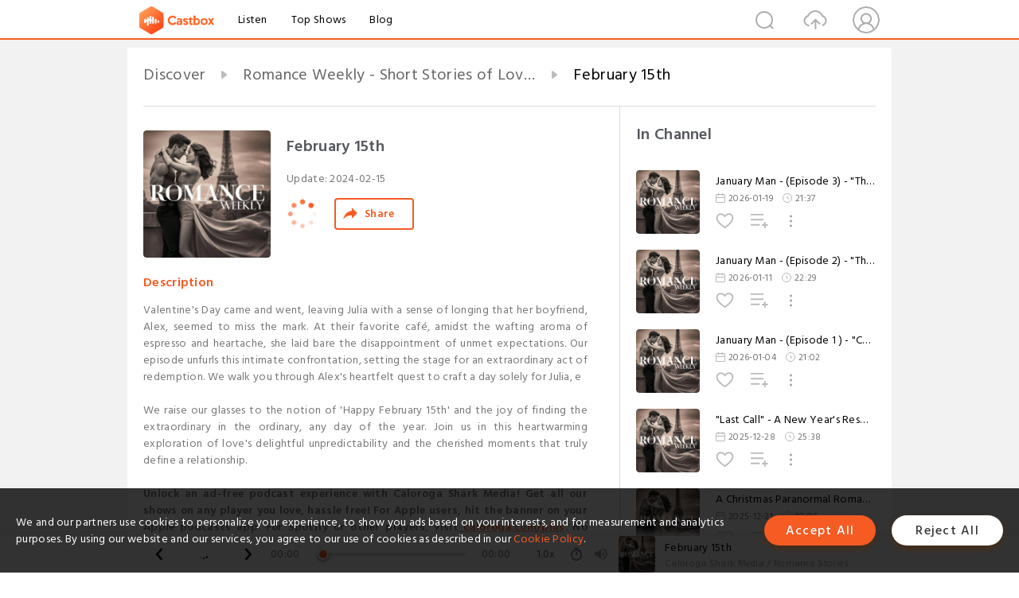

--- FILE ---
content_type: text/html; charset=utf-8
request_url: https://castbox.fm/episode/February-15th-id5615523-id673352562
body_size: 27319
content:
<!DOCTYPE html>
<html lang="en">
<head>
  <meta charset="utf-8">
  <title>February 15th</title>
  <link rel="canonical" href="https://castbox.fm/episode/February-15th-id5615523-id673352562" >
  
  <link rel="dns-prefetch" href="https//s3.castbox.fm">
  <link rel="dns-prefetch" href="https//everest.castbox.fm">
  <link rel="dns-prefetch" href="https//data.castbox.fm">
  <meta http-equiv="X-UA-Compatible" content="IE=edge,chrome=1">
  <meta name="viewport" content="width=device-width, initial-scale=1, user-scalable=no" >
  
  <link rel="icon" href="https://s3.castbox.fm/app/castbox/static/images/logo_120.png" type="image/x-icon">
  <meta name="apple-mobile-web-app-title" content="Castbox">
  <meta name="apple-mobile-web-app-capable" content="yes">
  <meta name="twitter:site" content="@CastBox_FM" >
  <meta name="twitter:creator" content="@CastBox_FM">
  <meta name="twitter:domain" content="castbox.fm">
  
      <meta name="twitter:card" content="summary" >
      <meta name="twitter:card" content="player" >
      <meta name="twitter:player" content="https://castbox.fm/app/castbox/player/id5615523/id673352562?v=03" >
      <meta property="twitter:player:height" content="500">
      <meta property="twitter:player:width" content="500">
      <meta name="twitter:player:width" content="500" >
      <meta name="twitter:player:height" content="500" >
      <meta property="og:image:width" content="600" >
      <meta property="og:image:height" content="600" >
      
  <meta property="twitter:title" content="February 15th" >
  <meta property="twitter:image" content="https://d3wo5wojvuv7l.cloudfront.net/t_rss_itunes_square_1400/images.spreaker.com/original/0f06c7e765ad548fd652eb52968170be.jpg" >
  <meta property="twitter:description" content="Valentine's Day came and went, leaving Julia with a sense of longing that her boyfriend, Alex, seemed to miss the mark. At their favorite café, amidst t..." >
  <meta property="al:ios:url" content="castbox://episode/February-15th-id5615523-id673352562" >
  <meta property="al:ios:app_store_id" content="1100218439" >
  <meta property="al:ios:app_name" content="Castbox" >
  <meta property="al:android:url" content="castbox://episode/February-15th-id5615523-id673352562" >
  <meta property="al:android:package" content="fm.castbox.audiobook.radio.podcast" >
  <meta property="al:android:app_name" content="Castbox" >
  <meta property="al:web:url" content="https://castbox.fm/episode/February-15th-id5615523-id673352562" >
  <meta property="fb:app_id" content="1840752496197771" >
  <meta property="og:type" content="article" >
  <meta property="og:site_name" content="Castbox" />
  <meta property="og:url" content="https://castbox.fm/episode/February-15th-id5615523-id673352562" >
  <meta property="og:image" content="https://d3wo5wojvuv7l.cloudfront.net/t_rss_itunes_square_1400/images.spreaker.com/original/0f06c7e765ad548fd652eb52968170be.jpg" >
  <meta property="og:title" content="February 15th" >
  <meta property="og:description" content="Valentine's Day came and went, leaving Julia with a sense of longing that her boyfriend, Alex, seemed to miss the mark. At their favorite café, amidst t..." >
  <meta property="twitter:app:id:iphone" content="1243410543">
  <meta property="twitter:app:id:googleplay" content="fm.castbox.audiobook.radio.podcast">
  <meta name="description" content="Valentine's Day came and went, leaving Julia with a sense of longing that her boyfriend, Alex, seemed to miss the mark. At their favorite café, amidst t..." >
  <meta name="keywords" content="Free iPhone Podcast App, Free Podcast App, Rachel Maddow, Bill Bur Podcast, NPR, WNYC, WBEZ, This American Life, In-audio Search, What is Podcasting, Serial Podcast, On Demand Podcast, Public Radio" >
  <meta name="theme-color" content="rgba(64, 64, 64, 0.9)" />
  <link rel="search" type="application/opensearchdescription+xml" href="https://castbox.fm/opensearch.xml" title="Castbox">
  
  <link href="https://fonts.googleapis.com/css?family=Hind+Siliguri:300,400,500,600" rel="stylesheet"><link rel="stylesheet" type="text/css" href="https://s3.castbox.fm/app/castbox/static/css/slick.min.css" >
  <script type="application/ld+json">
{"@context":"http://schema.org","@type":"BreadcrumbList","itemListElement":[{"@type":"ListItem","position":1,"item":{"@id":"https://castbox.fm/home","name":"Channels","image":"https://s3.castbox.fm/app/castbox/static/images/logo.png"}},{"@type":"ListItem","position":2,"item":{"@id":"https://castbox.fm/channel/Romance-Weekly---Short-Stories-of-Love%2C-Erotic-and-Paranormal-Thrillers-id5615523","name":"Romance%20Weekly%20-%20Short%20Stories%20of%20Love%2C%20Erotic%20and%20Paranormal%20Thrillers","image":"https://is1-ssl.mzstatic.com/image/thumb/Podcasts221/v4/88/18/57/8818577f-a750-0fa7-6fc4-f17adb4b83cb/mza_14249771824063460020.jpg/200x200bb.jpg"}},{"@type":"ListItem","position":3,"item":{"@id":"https://castbox.fm/episode/February-15th-id5615523-id673352562","name":"February%2015th","image":"https://d3wo5wojvuv7l.cloudfront.net/t_rss_itunes_square_1400/images.spreaker.com/original/0f06c7e765ad548fd652eb52968170be.jpg"}}]}
</script>
  <link rel="manifest" id="pwaLink" href="/api/pwa/manifest.json">
  
  
  <script type='text/javascript'>
    if (document.documentElement.clientWidth <= 720) {
      document.documentElement.style.fontSize = document.documentElement.clientWidth / 7.2 + 'px'
    } else {
      document.documentElement.style.fontSize = '100px'
    }
    window.onloadcallback=function(){}
  </script>
  
  <link data-chunk="global" rel="stylesheet" href="https://s3.castbox.fm/webstatic/css/vendors~global.96c36ed4.chunk.css">
<link data-chunk="global" rel="stylesheet" href="https://s3.castbox.fm/webstatic/css/global.c7478bb9.chunk.css">
<link data-chunk="castbox.main" rel="stylesheet" href="https://s3.castbox.fm/webstatic/css/castbox.main.ed6e5c24.chunk.css">
<link data-chunk="genre" rel="stylesheet" href="https://s3.castbox.fm/webstatic/css/genre.504f9e8b.chunk.css">
<link data-chunk="ep" rel="stylesheet" href="https://s3.castbox.fm/webstatic/css/ep.fe499db8.chunk.css">
</head>
<body>
  <div id="root"><div class="castboxGlobal"><div style="width:0;height:0"><audio style="width:100%;height:100%" preload="auto"><source src="https://dts.podtrac.com/redirect.mp3/api.spreaker.com/download/episode/58678576/romance_25_february_15th.mp3"/></audio></div><div class="castboxMain"><div class="mainBox"><div id="castboxHeader"><div class="castboxHeaderContainer"><div class="nav-item left navLogo"><a href="/"><img class="logoTextCover" src="https://s3.castbox.fm/webstatic/images/navLogo.c3d5a81b.png"/></a><a class="nav-item link" href="/home">Listen</a><a class="nav-item link" href="/categories/0">Top Shows</a><a class="nav-item link" href="/blog">Blog</a></div><div><div class="nav-item right topUserNav"><div class="userNav right"><div class="userNav-icon"><img class="userNav-img" src="https://s3.castbox.fm/webstatic/images/userIcon.06c408dc.png"/></div></div></div><div class="nav-item right upload"><a href="/creator/upload"><img class="img" src="https://s3.castbox.fm/webstatic/images/upload_icon.521c956a.png"/></a></div><div class="nav-item right search"><img class="img" src="https://s3.castbox.fm/webstatic/images/search_icon.3958760d.png"/></div></div></div></div><div style="padding-bottom:56px;min-height:100vh" id="childrenBox" class="childrenBox"><div class="topCon"></div><div class="topLeftCon"></div><div class="topRightCon"></div><div class="trackPlay clearfix childContent"><div style="text-align:left" class="guru-breadcrumb"><span class="guru-breadcrumb-item"><span style="max-width:40%" class="breadcrumb-text"><a href="/home">Discover</a></span><img class="breadcrumbImage" src="[data-uri]"/></span><span class="guru-breadcrumb-item"><span style="max-width:40%" class="breadcrumb-text"><a href="/channel/Romance-Weekly---Short-Stories-of-Love%2C-Erotic-and-Paranormal-Thrillers-id5615523">Romance Weekly - Short Stories of Love, Erotic and Paranormal Thrillers</a></span><img class="breadcrumbImage" src="[data-uri]"/></span><span class="guru-breadcrumb-item active"><span style="max-width:40%" class="breadcrumb-text">February 15th</span></span></div><div class="leftContainer"><div class="trackinfo"><div class="trackinfo-cover" data-episode_id="d11beac9f62a97a9c9da818eba611936493bec35-4aae4d0e4c08be24c34e0deb5296035633f0aaf8"><div style="display:inline-block;height:100%;width:100%;overflow:hidden;border-radius:4px;background-color:#A9B8AD" class="coverImgContainer"><img style="display:inline-block;opacity:1;width:100%;height:100%" src="https://d3wo5wojvuv7l.cloudfront.net/t_rss_itunes_square_1400/images.spreaker.com/original/0f06c7e765ad548fd652eb52968170be.jpg" class="cover" alt="February 15th" title="February 15th"/></div></div><div class="trackinfo-titleBox"><h1 title="February 15th" class="trackinfo-title"><div id="box-pro-ellipsis-176897491910173" class="box-ellipsis box-ellipsis-lineClamp"><style>#box-pro-ellipsis-176897491910173{-webkit-line-clamp:2;}</style><span>February 15th</span></div></h1><div class="trackinfo-con-des"><span class="item">Update: <!-- -->2024-02-15</span><span class="item"></span></div><div class="trackinfo-ctrls"><div class="player_play_btn pause loading " style="display:inline-block;cursor:pointer;margin-right:20px"></div><span><div class="sharePageBtn">Share</div></span></div></div><div class="trackinfo-des-title-wrapper"><p class="trackinfo-des-title ">Description</p></div><div class="trackinfo-des"><span class="box-ellipsis"><div>Valentine's Day came and went, leaving Julia with a sense of longing that her boyfriend, Alex, seemed to miss the mark. At their favorite café, amidst the wafting aroma of espresso and heartache, she laid bare the disappointment of unmet expectations. Our episode unfurls this intimate confrontation, setting the stage for an extraordinary act of redemption. We walk you through Alex's heartfelt quest to craft a day solely for Julia, e<br /><br />We raise our glasses to the notion of 'Happy February 15th' and the joy of finding the extraordinary in the ordinary, any day of the year. Join us in this heartwarming exploration of love's delightful unpredictability and the cherished moments that truly define a relationship.<br /><br /><b>Unlock an ad-free podcast experience with Caloroga Shark Media! Get all our shows on any player you love, hassle free! For Apple users, hit the banner on your Apple podcasts app. For Spotify or other players, visit<a rel="nofollow"href="http://caloroga.supportingcast.fm/" target="_blank"> caloroga.com/plus</a>. No plug-ins needed!</b><br /><b><br />Subscribe now for exclusive shows like 'Palace Intrigue,' and get bonus content from Deep Crown (our exclusive Palace Insider!) Or get 'Daily Comedy News,' and '5 Good News Stories’ with no commercials! Plans start at $4.99 per month, or save 20% with a yearly plan at $49.99. Join today and help support the show!</b><br /><b><br /><a rel="nofollow"href="https://caloroga.com/merch" target="_blank">We now have Merch!</a>  FREE SHIPPING! Check out all the products like T-shirts, mugs, bags, jackets and more with logos and slogans from your favorite shows! Did we mention there’s free shipping? Get 10% off with code NewMerch10 Go to Caloroga.com</b><br /><b><br />Get more info from<a rel="nofollow"href="https://caloroga.com" target="_blank"> Caloroga Shark Media</a> and if you have any comments, suggestions, or just want to get in touch our email is info@caloroga.com</b><br /></div></span></div><div class="seeMorebtn seeMorebtn_up"><img class="img" src="[data-uri]"/></div></div><div class="trackPlay-comment"><div id="comments" class="commentList"><div class="commentList-title"><span>Comments<!-- --> </span></div><div class="addComment clearfix"><form class="addCommentForm"><div class="commentInputBox"><input type="text" value="" class="commentInputBox-input" placeholder="Sign in to Comment"/><input type="submit" style="display:none"/></div><div class="userCover"><div style="display:inline-block;height:100%;width:100%;overflow:hidden;border-radius:4px;background-color:#A9B8AD" class="coverImgContainer"><img style="display:inline-block;opacity:1;width:100%;height:100%" src="[data-uri]" class="userCover-img"/></div></div></form></div><div class="commentList-box"><div class="commentListCon"><div><div style="text-align:center" id="LoadInline"><img style="width:.84rem;max-width:64px;height:.84rem;max-height:64px" src="[data-uri]" alt="loading"/></div></div></div></div></div></div></div><div class="rightContainer"><div class="rightContainer-item"><div class="TrackList"><div class="trackListCon"><div class="clearfix"><div class="trackListCon_title">In Channel</div></div><div class="trackListCon_list" style="height:600px"><div><section class="episodeRow opacityinAnimate"><div class="ep-item isSmall"><div class="ep-item-cover"><a href="/episode/January-Man---(Episode-3)---&quot;The-Polar-Vortex&quot;-A-Romance-Weekly-Paranormal-Series-id5615523-id894743131"><div style="display:inline-block;height:100%;width:100%;overflow:hidden;border-radius:4px;background-color:#A9B8AD" class="coverImgContainer"><img style="display:inline-block;opacity:1;width:100%;height:100%" src="https://d3wo5wojvuv7l.cloudfront.net/t_rss_itunes_square_1400/images.spreaker.com/original/0f06c7e765ad548fd652eb52968170be.jpg" class="image" alt="January Man - (Episode 3) - &quot;The Polar Vortex&quot; A Romance Weekly Paranormal Series" title="January Man - (Episode 3) - &quot;The Polar Vortex&quot; A Romance Weekly Paranormal Series"/></div></a></div><div class="ep-item-con"><a href="/episode/January-Man---(Episode-3)---&quot;The-Polar-Vortex&quot;-A-Romance-Weekly-Paranormal-Series-id5615523-id894743131"><p title="January Man - (Episode 3) - &quot;The Polar Vortex&quot; A Romance Weekly Paranormal Series" class="ep-item-con-title"><span class="ellipsis" style="display:inline-block">January Man - (Episode 3) - &quot;The Polar Vortex&quot; A Romance Weekly Paranormal Series</span></p></a><p class="ep-item-con-des"><span class="item icon date">2026-01-19</span><span class="item icon time">21:37</span></p><div class="ep-item-con-btns"><p class="btn-item like"></p><span class="btn-item add-2epl"><div class="playlists-modal"><div class="playlists-modal-target"><div class="add-2epl-btn"></div></div></div></span><span class="btn-item add-2epl more-point"><div class="playlists-modal"><div class="playlists-modal-target"><div class="add-2epl-btn epl-more-action"></div></div></div></span></div></div><div class="ep-item-ctrls"><a class="ctrlItem play" href="/episode/January-Man---(Episode-3)---&quot;The-Polar-Vortex&quot;-A-Romance-Weekly-Paranormal-Series-id5615523-id894743131"></a></div></div><div class="audiobox"></div></section><section class="episodeRow opacityinAnimate"><div class="ep-item isSmall"><div class="ep-item-cover"><a href="/episode/January-Man---(Episode-2)---&quot;The-Thaw&quot;---A-Romance-Weekly-Paranormal-Series-id5615523-id892048530"><div style="display:inline-block;height:100%;width:100%;overflow:hidden;border-radius:4px;background-color:#A9B8AD" class="coverImgContainer"><img style="display:inline-block;opacity:1;width:100%;height:100%" src="https://d3wo5wojvuv7l.cloudfront.net/t_rss_itunes_square_1400/images.spreaker.com/original/0f06c7e765ad548fd652eb52968170be.jpg" class="image" alt="January Man - (Episode 2) - &quot;The Thaw&quot; - A Romance Weekly Paranormal Series" title="January Man - (Episode 2) - &quot;The Thaw&quot; - A Romance Weekly Paranormal Series"/></div></a></div><div class="ep-item-con"><a href="/episode/January-Man---(Episode-2)---&quot;The-Thaw&quot;---A-Romance-Weekly-Paranormal-Series-id5615523-id892048530"><p title="January Man - (Episode 2) - &quot;The Thaw&quot; - A Romance Weekly Paranormal Series" class="ep-item-con-title"><span class="ellipsis" style="display:inline-block">January Man - (Episode 2) - &quot;The Thaw&quot; - A Romance Weekly Paranormal Series</span></p></a><p class="ep-item-con-des"><span class="item icon date">2026-01-11</span><span class="item icon time">22:29</span></p><div class="ep-item-con-btns"><p class="btn-item like"></p><span class="btn-item add-2epl"><div class="playlists-modal"><div class="playlists-modal-target"><div class="add-2epl-btn"></div></div></div></span><span class="btn-item add-2epl more-point"><div class="playlists-modal"><div class="playlists-modal-target"><div class="add-2epl-btn epl-more-action"></div></div></div></span></div></div><div class="ep-item-ctrls"><a class="ctrlItem play" href="/episode/January-Man---(Episode-2)---&quot;The-Thaw&quot;---A-Romance-Weekly-Paranormal-Series-id5615523-id892048530"></a></div></div><div class="audiobox"></div></section><section class="episodeRow opacityinAnimate"><div class="ep-item isSmall"><div class="ep-item-cover"><a href="/episode/January-Man---(Episode-1-)---&quot;Cold-Snap&quot;---A-Romance-Weekly-Paranormal-Series-id5615523-id889000773"><div style="display:inline-block;height:100%;width:100%;overflow:hidden;border-radius:4px;background-color:#A9B8AD" class="coverImgContainer"><img style="display:inline-block;opacity:1;width:100%;height:100%" src="https://d3wo5wojvuv7l.cloudfront.net/t_rss_itunes_square_1400/images.spreaker.com/original/0f06c7e765ad548fd652eb52968170be.jpg" class="image" alt="January Man - (Episode 1 ) - &quot;Cold Snap&quot; - A Romance Weekly Paranormal Series" title="January Man - (Episode 1 ) - &quot;Cold Snap&quot; - A Romance Weekly Paranormal Series"/></div></a></div><div class="ep-item-con"><a href="/episode/January-Man---(Episode-1-)---&quot;Cold-Snap&quot;---A-Romance-Weekly-Paranormal-Series-id5615523-id889000773"><p title="January Man - (Episode 1 ) - &quot;Cold Snap&quot; - A Romance Weekly Paranormal Series" class="ep-item-con-title"><span class="ellipsis" style="display:inline-block">January Man - (Episode 1 ) - &quot;Cold Snap&quot; - A Romance Weekly Paranormal Series</span></p></a><p class="ep-item-con-des"><span class="item icon date">2026-01-04</span><span class="item icon time">21:02</span></p><div class="ep-item-con-btns"><p class="btn-item like"></p><span class="btn-item add-2epl"><div class="playlists-modal"><div class="playlists-modal-target"><div class="add-2epl-btn"></div></div></div></span><span class="btn-item add-2epl more-point"><div class="playlists-modal"><div class="playlists-modal-target"><div class="add-2epl-btn epl-more-action"></div></div></div></span></div></div><div class="ep-item-ctrls"><a class="ctrlItem play" href="/episode/January-Man---(Episode-1-)---&quot;Cold-Snap&quot;---A-Romance-Weekly-Paranormal-Series-id5615523-id889000773"></a></div></div><div class="audiobox"></div></section><section class="episodeRow opacityinAnimate"><div class="ep-item isSmall"><div class="ep-item-cover"><a href="/episode/&quot;Last-Call&quot;---A-New-Year&#x27;s-Resolution-id5615523-id886623035"><div style="display:inline-block;height:100%;width:100%;overflow:hidden;border-radius:4px;background-color:#A9B8AD" class="coverImgContainer"><img style="display:inline-block;opacity:1;width:100%;height:100%" src="https://d3wo5wojvuv7l.cloudfront.net/t_rss_itunes_square_1400/images.spreaker.com/original/0f06c7e765ad548fd652eb52968170be.jpg" class="image" alt="&quot;Last Call&quot; - A New Year&#x27;s Resolution" title="&quot;Last Call&quot; - A New Year&#x27;s Resolution"/></div></a></div><div class="ep-item-con"><a href="/episode/&quot;Last-Call&quot;---A-New-Year&#x27;s-Resolution-id5615523-id886623035"><p title="&quot;Last Call&quot; - A New Year&#x27;s Resolution" class="ep-item-con-title"><span class="ellipsis" style="display:inline-block">&quot;Last Call&quot; - A New Year&#x27;s Resolution</span></p></a><p class="ep-item-con-des"><span class="item icon date">2025-12-28</span><span class="item icon time">25:38</span></p><div class="ep-item-con-btns"><p class="btn-item like"></p><span class="btn-item add-2epl"><div class="playlists-modal"><div class="playlists-modal-target"><div class="add-2epl-btn"></div></div></div></span><span class="btn-item add-2epl more-point"><div class="playlists-modal"><div class="playlists-modal-target"><div class="add-2epl-btn epl-more-action"></div></div></div></span></div></div><div class="ep-item-ctrls"><a class="ctrlItem play" href="/episode/&quot;Last-Call&quot;---A-New-Year&#x27;s-Resolution-id5615523-id886623035"></a></div></div><div class="audiobox"></div></section><section class="episodeRow opacityinAnimate"><div class="ep-item isSmall"><div class="ep-item-cover"><a href="/episode/A-Christmas-Paranormal-Romantic-Thriller---Twelve-Nights-Episode-4-of-4---&quot;Christmas-Morning&quot;-id5615523-id884793403"><div style="display:inline-block;height:100%;width:100%;overflow:hidden;border-radius:4px;background-color:#A9B8AD" class="coverImgContainer"><img style="display:inline-block;opacity:1;width:100%;height:100%" src="https://d3wo5wojvuv7l.cloudfront.net/t_rss_itunes_square_1400/images.spreaker.com/original/0f06c7e765ad548fd652eb52968170be.jpg" class="image" alt="A Christmas Paranormal Romantic Thriller - Twelve Nights Episode 4 of 4 - &quot;Christmas Morning&quot;" title="A Christmas Paranormal Romantic Thriller - Twelve Nights Episode 4 of 4 - &quot;Christmas Morning&quot;"/></div></a></div><div class="ep-item-con"><a href="/episode/A-Christmas-Paranormal-Romantic-Thriller---Twelve-Nights-Episode-4-of-4---&quot;Christmas-Morning&quot;-id5615523-id884793403"><p title="A Christmas Paranormal Romantic Thriller - Twelve Nights Episode 4 of 4 - &quot;Christmas Morning&quot;" class="ep-item-con-title"><span class="ellipsis" style="display:inline-block">A Christmas Paranormal Romantic Thriller - Twelve Nights Episode 4 of 4 - &quot;Christmas Morning&quot;</span></p></a><p class="ep-item-con-des"><span class="item icon date">2025-12-21</span><span class="item icon time">18:06</span></p><div class="ep-item-con-btns"><p class="btn-item like"></p><span class="btn-item add-2epl"><div class="playlists-modal"><div class="playlists-modal-target"><div class="add-2epl-btn"></div></div></div></span><span class="btn-item add-2epl more-point"><div class="playlists-modal"><div class="playlists-modal-target"><div class="add-2epl-btn epl-more-action"></div></div></div></span></div></div><div class="ep-item-ctrls"><a class="ctrlItem play" href="/episode/A-Christmas-Paranormal-Romantic-Thriller---Twelve-Nights-Episode-4-of-4---&quot;Christmas-Morning&quot;-id5615523-id884793403"></a></div></div><div class="audiobox"></div></section><section class="episodeRow opacityinAnimate"><div class="ep-item isSmall"><div class="ep-item-cover"><a href="/episode/A-Christmas-Paranormal-Romantic-Thriller---Twelve-Nights-(Episode-3-of-4)---&quot;Midnight-Variations&quot;-id5615523-id882524725"><div style="display:inline-block;height:100%;width:100%;overflow:hidden;border-radius:4px;background-color:#A9B8AD" class="coverImgContainer"><img style="display:inline-block;opacity:1;width:100%;height:100%" src="https://d3wo5wojvuv7l.cloudfront.net/t_rss_itunes_square_1400/images.spreaker.com/original/0f06c7e765ad548fd652eb52968170be.jpg" class="image" alt="A Christmas Paranormal Romantic Thriller - Twelve Nights (Episode 3 of 4) - &quot;Midnight Variations&quot;" title="A Christmas Paranormal Romantic Thriller - Twelve Nights (Episode 3 of 4) - &quot;Midnight Variations&quot;"/></div></a></div><div class="ep-item-con"><a href="/episode/A-Christmas-Paranormal-Romantic-Thriller---Twelve-Nights-(Episode-3-of-4)---&quot;Midnight-Variations&quot;-id5615523-id882524725"><p title="A Christmas Paranormal Romantic Thriller - Twelve Nights (Episode 3 of 4) - &quot;Midnight Variations&quot;" class="ep-item-con-title"><span class="ellipsis" style="display:inline-block">A Christmas Paranormal Romantic Thriller - Twelve Nights (Episode 3 of 4) - &quot;Midnight Variations&quot;</span></p></a><p class="ep-item-con-des"><span class="item icon date">2025-12-14</span><span class="item icon time">18:48</span></p><div class="ep-item-con-btns"><p class="btn-item like"></p><span class="btn-item add-2epl"><div class="playlists-modal"><div class="playlists-modal-target"><div class="add-2epl-btn"></div></div></div></span><span class="btn-item add-2epl more-point"><div class="playlists-modal"><div class="playlists-modal-target"><div class="add-2epl-btn epl-more-action"></div></div></div></span></div></div><div class="ep-item-ctrls"><a class="ctrlItem play" href="/episode/A-Christmas-Paranormal-Romantic-Thriller---Twelve-Nights-(Episode-3-of-4)---&quot;Midnight-Variations&quot;-id5615523-id882524725"></a></div></div><div class="audiobox"></div></section><section class="episodeRow opacityinAnimate"><div class="ep-item isSmall"><div class="ep-item-cover"><a href="/episode/A-Christmas-Paranormal-Romantic-Thriller---Twelve-Nights-(Episode-2-of-4)---&quot;The-Man-Who-Remembers&quot;-id5615523-id880276066"><div style="display:inline-block;height:100%;width:100%;overflow:hidden;border-radius:4px;background-color:#A9B8AD" class="coverImgContainer"><img style="display:inline-block;opacity:1;width:100%;height:100%" src="https://d3wo5wojvuv7l.cloudfront.net/t_rss_itunes_square_1400/images.spreaker.com/original/0f06c7e765ad548fd652eb52968170be.jpg" class="image" alt="A Christmas Paranormal Romantic Thriller - Twelve Nights (Episode 2 of 4) - &quot;The Man Who Remembers&quot;" title="A Christmas Paranormal Romantic Thriller - Twelve Nights (Episode 2 of 4) - &quot;The Man Who Remembers&quot;"/></div></a></div><div class="ep-item-con"><a href="/episode/A-Christmas-Paranormal-Romantic-Thriller---Twelve-Nights-(Episode-2-of-4)---&quot;The-Man-Who-Remembers&quot;-id5615523-id880276066"><p title="A Christmas Paranormal Romantic Thriller - Twelve Nights (Episode 2 of 4) - &quot;The Man Who Remembers&quot;" class="ep-item-con-title"><span class="ellipsis" style="display:inline-block">A Christmas Paranormal Romantic Thriller - Twelve Nights (Episode 2 of 4) - &quot;The Man Who Remembers&quot;</span></p></a><p class="ep-item-con-des"><span class="item icon date">2025-12-07</span><span class="item icon time">15:00</span></p><div class="ep-item-con-btns"><p class="btn-item like"></p><span class="btn-item add-2epl"><div class="playlists-modal"><div class="playlists-modal-target"><div class="add-2epl-btn"></div></div></div></span><span class="btn-item add-2epl more-point"><div class="playlists-modal"><div class="playlists-modal-target"><div class="add-2epl-btn epl-more-action"></div></div></div></span></div></div><div class="ep-item-ctrls"><a class="ctrlItem play" href="/episode/A-Christmas-Paranormal-Romantic-Thriller---Twelve-Nights-(Episode-2-of-4)---&quot;The-Man-Who-Remembers&quot;-id5615523-id880276066"></a></div></div><div class="audiobox"></div></section><section class="episodeRow opacityinAnimate"><div class="ep-item isSmall"><div class="ep-item-cover"><a href="/episode/A-Christmas-Paranormal-Romantic-Thriller---Twelve-Nights-(Episode-1-of-4)---&quot;Loop-One&quot;-id5615523-id877969768"><div style="display:inline-block;height:100%;width:100%;overflow:hidden;border-radius:4px;background-color:#A9B8AD" class="coverImgContainer"><img style="display:inline-block;opacity:1;width:100%;height:100%" src="https://d3wo5wojvuv7l.cloudfront.net/t_rss_itunes_square_1400/images.spreaker.com/original/0f06c7e765ad548fd652eb52968170be.jpg" class="image" alt="A Christmas Paranormal Romantic Thriller - Twelve Nights (Episode 1 of 4) - &quot;Loop One&quot;" title="A Christmas Paranormal Romantic Thriller - Twelve Nights (Episode 1 of 4) - &quot;Loop One&quot;"/></div></a></div><div class="ep-item-con"><a href="/episode/A-Christmas-Paranormal-Romantic-Thriller---Twelve-Nights-(Episode-1-of-4)---&quot;Loop-One&quot;-id5615523-id877969768"><p title="A Christmas Paranormal Romantic Thriller - Twelve Nights (Episode 1 of 4) - &quot;Loop One&quot;" class="ep-item-con-title"><span class="ellipsis" style="display:inline-block">A Christmas Paranormal Romantic Thriller - Twelve Nights (Episode 1 of 4) - &quot;Loop One&quot;</span></p></a><p class="ep-item-con-des"><span class="item icon date">2025-11-30</span><span class="item icon time">16:00</span></p><div class="ep-item-con-btns"><p class="btn-item like"></p><span class="btn-item add-2epl"><div class="playlists-modal"><div class="playlists-modal-target"><div class="add-2epl-btn"></div></div></div></span><span class="btn-item add-2epl more-point"><div class="playlists-modal"><div class="playlists-modal-target"><div class="add-2epl-btn epl-more-action"></div></div></div></span></div></div><div class="ep-item-ctrls"><a class="ctrlItem play" href="/episode/A-Christmas-Paranormal-Romantic-Thriller---Twelve-Nights-(Episode-1-of-4)---&quot;Loop-One&quot;-id5615523-id877969768"></a></div></div><div class="audiobox"></div></section><section class="episodeRow opacityinAnimate"><div class="ep-item isSmall"><div class="ep-item-cover"><a href="/episode/Thanksgiving-Seduction-(Part-4-of-4)---&quot;Gratitudes-Price&quot;-id5615523-id875685205"><div style="display:inline-block;height:100%;width:100%;overflow:hidden;border-radius:4px;background-color:#A9B8AD" class="coverImgContainer"><img style="display:inline-block;opacity:1;width:100%;height:100%" src="https://d3wo5wojvuv7l.cloudfront.net/t_rss_itunes_square_1400/images.spreaker.com/original/0f06c7e765ad548fd652eb52968170be.jpg" class="image" alt="Thanksgiving Seduction (Part 4 of 4) - &quot;Gratitudes Price&quot;" title="Thanksgiving Seduction (Part 4 of 4) - &quot;Gratitudes Price&quot;"/></div></a></div><div class="ep-item-con"><a href="/episode/Thanksgiving-Seduction-(Part-4-of-4)---&quot;Gratitudes-Price&quot;-id5615523-id875685205"><p title="Thanksgiving Seduction (Part 4 of 4) - &quot;Gratitudes Price&quot;" class="ep-item-con-title"><span class="ellipsis" style="display:inline-block">Thanksgiving Seduction (Part 4 of 4) - &quot;Gratitudes Price&quot;</span></p></a><p class="ep-item-con-des"><span class="item icon date">2025-11-23</span><span class="item icon time">20:23</span></p><div class="ep-item-con-btns"><p class="btn-item like"></p><span class="btn-item add-2epl"><div class="playlists-modal"><div class="playlists-modal-target"><div class="add-2epl-btn"></div></div></div></span><span class="btn-item add-2epl more-point"><div class="playlists-modal"><div class="playlists-modal-target"><div class="add-2epl-btn epl-more-action"></div></div></div></span></div></div><div class="ep-item-ctrls"><a class="ctrlItem play" href="/episode/Thanksgiving-Seduction-(Part-4-of-4)---&quot;Gratitudes-Price&quot;-id5615523-id875685205"></a></div></div><div class="audiobox"></div></section><section class="episodeRow opacityinAnimate"><div class="ep-item isSmall"><div class="ep-item-cover"><a href="/episode/Thanksgiving-Seduction-(Part-3-of-4)---&quot;A-Family-Recipe&quot;-id5615523-id872896485"><div style="display:inline-block;height:100%;width:100%;overflow:hidden;border-radius:4px;background-color:#A9B8AD" class="coverImgContainer"><img style="display:inline-block;opacity:1;width:100%;height:100%" src="https://d3wo5wojvuv7l.cloudfront.net/t_rss_itunes_square_1400/images.spreaker.com/original/0f06c7e765ad548fd652eb52968170be.jpg" class="image" alt="Thanksgiving Seduction (Part 3 of 4) - &quot;A Family Recipe&quot;" title="Thanksgiving Seduction (Part 3 of 4) - &quot;A Family Recipe&quot;"/></div></a></div><div class="ep-item-con"><a href="/episode/Thanksgiving-Seduction-(Part-3-of-4)---&quot;A-Family-Recipe&quot;-id5615523-id872896485"><p title="Thanksgiving Seduction (Part 3 of 4) - &quot;A Family Recipe&quot;" class="ep-item-con-title"><span class="ellipsis" style="display:inline-block">Thanksgiving Seduction (Part 3 of 4) - &quot;A Family Recipe&quot;</span></p></a><p class="ep-item-con-des"><span class="item icon date">2025-11-16</span><span class="item icon time">18:33</span></p><div class="ep-item-con-btns"><p class="btn-item like"></p><span class="btn-item add-2epl"><div class="playlists-modal"><div class="playlists-modal-target"><div class="add-2epl-btn"></div></div></div></span><span class="btn-item add-2epl more-point"><div class="playlists-modal"><div class="playlists-modal-target"><div class="add-2epl-btn epl-more-action"></div></div></div></span></div></div><div class="ep-item-ctrls"><a class="ctrlItem play" href="/episode/Thanksgiving-Seduction-(Part-3-of-4)---&quot;A-Family-Recipe&quot;-id5615523-id872896485"></a></div></div><div class="audiobox"></div></section><section class="episodeRow opacityinAnimate"><div class="ep-item isSmall"><div class="ep-item-cover"><a href="/episode/Thanksgiving-Seduction-(Part-2-of-4)---&quot;Hunger-Season&quot;-id5615523-id869062217"><div style="display:inline-block;height:100%;width:100%;overflow:hidden;border-radius:4px;background-color:#A9B8AD" class="coverImgContainer"><img style="display:inline-block;opacity:1;width:100%;height:100%" src="https://d3wo5wojvuv7l.cloudfront.net/t_rss_itunes_square_1400/images.spreaker.com/original/0f06c7e765ad548fd652eb52968170be.jpg" class="image" alt="Thanksgiving Seduction (Part 2 of 4) - &quot;Hunger Season&quot;" title="Thanksgiving Seduction (Part 2 of 4) - &quot;Hunger Season&quot;"/></div></a></div><div class="ep-item-con"><a href="/episode/Thanksgiving-Seduction-(Part-2-of-4)---&quot;Hunger-Season&quot;-id5615523-id869062217"><p title="Thanksgiving Seduction (Part 2 of 4) - &quot;Hunger Season&quot;" class="ep-item-con-title"><span class="ellipsis" style="display:inline-block">Thanksgiving Seduction (Part 2 of 4) - &quot;Hunger Season&quot;</span></p></a><p class="ep-item-con-des"><span class="item icon date">2025-11-09</span><span class="item icon time">24:39</span></p><div class="ep-item-con-btns"><p class="btn-item like"></p><span class="btn-item add-2epl"><div class="playlists-modal"><div class="playlists-modal-target"><div class="add-2epl-btn"></div></div></div></span><span class="btn-item add-2epl more-point"><div class="playlists-modal"><div class="playlists-modal-target"><div class="add-2epl-btn epl-more-action"></div></div></div></span></div></div><div class="ep-item-ctrls"><a class="ctrlItem play" href="/episode/Thanksgiving-Seduction-(Part-2-of-4)---&quot;Hunger-Season&quot;-id5615523-id869062217"></a></div></div><div class="audiobox"></div></section><section class="episodeRow opacityinAnimate"><div class="ep-item isSmall"><div class="ep-item-cover"><a href="/episode/Thanksgiving-Seduction-(Part-1-of-4}---&quot;Bittersweet&quot;-id5615523-id862351227"><div style="display:inline-block;height:100%;width:100%;overflow:hidden;border-radius:4px;background-color:#A9B8AD" class="coverImgContainer"><img style="display:inline-block;opacity:1;width:100%;height:100%" src="https://d3wo5wojvuv7l.cloudfront.net/t_rss_itunes_square_1400/images.spreaker.com/original/0f06c7e765ad548fd652eb52968170be.jpg" class="image" alt="Thanksgiving Seduction (Part 1 of 4} - &quot;Bittersweet&quot;" title="Thanksgiving Seduction (Part 1 of 4} - &quot;Bittersweet&quot;"/></div></a></div><div class="ep-item-con"><a href="/episode/Thanksgiving-Seduction-(Part-1-of-4}---&quot;Bittersweet&quot;-id5615523-id862351227"><p title="Thanksgiving Seduction (Part 1 of 4} - &quot;Bittersweet&quot;" class="ep-item-con-title"><span class="ellipsis" style="display:inline-block">Thanksgiving Seduction (Part 1 of 4} - &quot;Bittersweet&quot;</span></p></a><p class="ep-item-con-des"><span class="item icon date">2025-11-02</span><span class="item icon time">20:18</span></p><div class="ep-item-con-btns"><p class="btn-item like"></p><span class="btn-item add-2epl"><div class="playlists-modal"><div class="playlists-modal-target"><div class="add-2epl-btn"></div></div></div></span><span class="btn-item add-2epl more-point"><div class="playlists-modal"><div class="playlists-modal-target"><div class="add-2epl-btn epl-more-action"></div></div></div></span></div></div><div class="ep-item-ctrls"><a class="ctrlItem play" href="/episode/Thanksgiving-Seduction-(Part-1-of-4}---&quot;Bittersweet&quot;-id5615523-id862351227"></a></div></div><div class="audiobox"></div></section><section class="episodeRow opacityinAnimate"><div class="ep-item isSmall"><div class="ep-item-cover"><a href="/episode/Halloween-Possession---(Episode-5-of-5)---&quot;Halloween-Transmission&quot;-id5615523-id860132085"><div style="display:inline-block;height:100%;width:100%;overflow:hidden;border-radius:4px;background-color:#A9B8AD" class="coverImgContainer"><img style="display:inline-block;opacity:1;width:100%;height:100%" src="https://d3wo5wojvuv7l.cloudfront.net/t_rss_itunes_square_1400/images.spreaker.com/original/0f06c7e765ad548fd652eb52968170be.jpg" class="image" alt="Halloween Possession - (Episode 5 of 5) - &quot;Halloween Transmission&quot;" title="Halloween Possession - (Episode 5 of 5) - &quot;Halloween Transmission&quot;"/></div></a></div><div class="ep-item-con"><a href="/episode/Halloween-Possession---(Episode-5-of-5)---&quot;Halloween-Transmission&quot;-id5615523-id860132085"><p title="Halloween Possession - (Episode 5 of 5) - &quot;Halloween Transmission&quot;" class="ep-item-con-title"><span class="ellipsis" style="display:inline-block">Halloween Possession - (Episode 5 of 5) - &quot;Halloween Transmission&quot;</span></p></a><p class="ep-item-con-des"><span class="item icon date">2025-10-26</span><span class="item icon time">26:18</span></p><div class="ep-item-con-btns"><p class="btn-item like"></p><span class="btn-item add-2epl"><div class="playlists-modal"><div class="playlists-modal-target"><div class="add-2epl-btn"></div></div></div></span><span class="btn-item add-2epl more-point"><div class="playlists-modal"><div class="playlists-modal-target"><div class="add-2epl-btn epl-more-action"></div></div></div></span></div></div><div class="ep-item-ctrls"><a class="ctrlItem play" href="/episode/Halloween-Possession---(Episode-5-of-5)---&quot;Halloween-Transmission&quot;-id5615523-id860132085"></a></div></div><div class="audiobox"></div></section><section class="episodeRow opacityinAnimate"><div class="ep-item isSmall"><div class="ep-item-cover"><a href="/episode/Halloween-Possession---(Episode-4-of-5)---&quot;Interference-Patterns&quot;-id5615523-id858118896"><div style="display:inline-block;height:100%;width:100%;overflow:hidden;border-radius:4px;background-color:#A9B8AD" class="coverImgContainer"><img style="display:inline-block;opacity:1;width:100%;height:100%" src="https://d3wo5wojvuv7l.cloudfront.net/t_rss_itunes_square_1400/images.spreaker.com/original/0f06c7e765ad548fd652eb52968170be.jpg" class="image" alt="Halloween Possession - (Episode 4 of 5) - &quot;Interference Patterns&quot;" title="Halloween Possession - (Episode 4 of 5) - &quot;Interference Patterns&quot;"/></div></a></div><div class="ep-item-con"><a href="/episode/Halloween-Possession---(Episode-4-of-5)---&quot;Interference-Patterns&quot;-id5615523-id858118896"><p title="Halloween Possession - (Episode 4 of 5) - &quot;Interference Patterns&quot;" class="ep-item-con-title"><span class="ellipsis" style="display:inline-block">Halloween Possession - (Episode 4 of 5) - &quot;Interference Patterns&quot;</span></p></a><p class="ep-item-con-des"><span class="item icon date">2025-10-19</span><span class="item icon time">21:04</span></p><div class="ep-item-con-btns"><p class="btn-item like"></p><span class="btn-item add-2epl"><div class="playlists-modal"><div class="playlists-modal-target"><div class="add-2epl-btn"></div></div></div></span><span class="btn-item add-2epl more-point"><div class="playlists-modal"><div class="playlists-modal-target"><div class="add-2epl-btn epl-more-action"></div></div></div></span></div></div><div class="ep-item-ctrls"><a class="ctrlItem play" href="/episode/Halloween-Possession---(Episode-4-of-5)---&quot;Interference-Patterns&quot;-id5615523-id858118896"></a></div></div><div class="audiobox"></div></section><section class="episodeRow opacityinAnimate"><div class="ep-item isSmall"><div class="ep-item-cover"><a href="/episode/Halloween-Possession---(Episode-3-of-5)---&quot;White-Noise&quot;-id5615523-id855971153"><div style="display:inline-block;height:100%;width:100%;overflow:hidden;border-radius:4px;background-color:#A9B8AD" class="coverImgContainer"><img style="display:inline-block;opacity:1;width:100%;height:100%" src="https://d3wo5wojvuv7l.cloudfront.net/t_rss_itunes_square_1400/images.spreaker.com/original/0f06c7e765ad548fd652eb52968170be.jpg" class="image" alt="Halloween Possession - (Episode 3 of 5) - &quot;White Noise&quot;" title="Halloween Possession - (Episode 3 of 5) - &quot;White Noise&quot;"/></div></a></div><div class="ep-item-con"><a href="/episode/Halloween-Possession---(Episode-3-of-5)---&quot;White-Noise&quot;-id5615523-id855971153"><p title="Halloween Possession - (Episode 3 of 5) - &quot;White Noise&quot;" class="ep-item-con-title"><span class="ellipsis" style="display:inline-block">Halloween Possession - (Episode 3 of 5) - &quot;White Noise&quot;</span></p></a><p class="ep-item-con-des"><span class="item icon date">2025-10-12</span><span class="item icon time">21:23</span></p><div class="ep-item-con-btns"><p class="btn-item like"></p><span class="btn-item add-2epl"><div class="playlists-modal"><div class="playlists-modal-target"><div class="add-2epl-btn"></div></div></div></span><span class="btn-item add-2epl more-point"><div class="playlists-modal"><div class="playlists-modal-target"><div class="add-2epl-btn epl-more-action"></div></div></div></span></div></div><div class="ep-item-ctrls"><a class="ctrlItem play" href="/episode/Halloween-Possession---(Episode-3-of-5)---&quot;White-Noise&quot;-id5615523-id855971153"></a></div></div><div class="audiobox"></div></section><section class="episodeRow opacityinAnimate"><div class="ep-item isSmall"><div class="ep-item-cover"><a href="/episode/Halloween-Possession---(Episode-2-of-5)---&quot;Losing-My-Frequency&quot;-id5615523-id853721210"><div style="display:inline-block;height:100%;width:100%;overflow:hidden;border-radius:4px;background-color:#A9B8AD" class="coverImgContainer"><img style="display:inline-block;opacity:1;width:100%;height:100%" src="https://d3wo5wojvuv7l.cloudfront.net/t_rss_itunes_square_1400/images.spreaker.com/original/0f06c7e765ad548fd652eb52968170be.jpg" class="image" alt="Halloween Possession - (Episode 2 of 5) - &quot;Losing My Frequency&quot;" title="Halloween Possession - (Episode 2 of 5) - &quot;Losing My Frequency&quot;"/></div></a></div><div class="ep-item-con"><a href="/episode/Halloween-Possession---(Episode-2-of-5)---&quot;Losing-My-Frequency&quot;-id5615523-id853721210"><p title="Halloween Possession - (Episode 2 of 5) - &quot;Losing My Frequency&quot;" class="ep-item-con-title"><span class="ellipsis" style="display:inline-block">Halloween Possession - (Episode 2 of 5) - &quot;Losing My Frequency&quot;</span></p></a><p class="ep-item-con-des"><span class="item icon date">2025-10-05</span><span class="item icon time">21:37</span></p><div class="ep-item-con-btns"><p class="btn-item like"></p><span class="btn-item add-2epl"><div class="playlists-modal"><div class="playlists-modal-target"><div class="add-2epl-btn"></div></div></div></span><span class="btn-item add-2epl more-point"><div class="playlists-modal"><div class="playlists-modal-target"><div class="add-2epl-btn epl-more-action"></div></div></div></span></div></div><div class="ep-item-ctrls"><a class="ctrlItem play" href="/episode/Halloween-Possession---(Episode-2-of-5)---&quot;Losing-My-Frequency&quot;-id5615523-id853721210"></a></div></div><div class="audiobox"></div></section><section class="episodeRow opacityinAnimate"><div class="ep-item isSmall"><div class="ep-item-cover"><a href="/episode/Halloween-Possession---(Episode-1-of-5)---&quot;The-Static-Between-Us&quot;-id5615523-id851315820"><div style="display:inline-block;height:100%;width:100%;overflow:hidden;border-radius:4px;background-color:#A9B8AD" class="coverImgContainer"><img style="display:inline-block;opacity:1;width:100%;height:100%" src="https://d3wo5wojvuv7l.cloudfront.net/t_rss_itunes_square_1400/images.spreaker.com/original/0f06c7e765ad548fd652eb52968170be.jpg" class="image" alt="Halloween Possession - (Episode 1 of 5) - &quot;The Static Between Us&quot;" title="Halloween Possession - (Episode 1 of 5) - &quot;The Static Between Us&quot;"/></div></a></div><div class="ep-item-con"><a href="/episode/Halloween-Possession---(Episode-1-of-5)---&quot;The-Static-Between-Us&quot;-id5615523-id851315820"><p title="Halloween Possession - (Episode 1 of 5) - &quot;The Static Between Us&quot;" class="ep-item-con-title"><span class="ellipsis" style="display:inline-block">Halloween Possession - (Episode 1 of 5) - &quot;The Static Between Us&quot;</span></p></a><p class="ep-item-con-des"><span class="item icon date">2025-09-28</span><span class="item icon time">19:45</span></p><div class="ep-item-con-btns"><p class="btn-item like"></p><span class="btn-item add-2epl"><div class="playlists-modal"><div class="playlists-modal-target"><div class="add-2epl-btn"></div></div></div></span><span class="btn-item add-2epl more-point"><div class="playlists-modal"><div class="playlists-modal-target"><div class="add-2epl-btn epl-more-action"></div></div></div></span></div></div><div class="ep-item-ctrls"><a class="ctrlItem play" href="/episode/Halloween-Possession---(Episode-1-of-5)---&quot;The-Static-Between-Us&quot;-id5615523-id851315820"></a></div></div><div class="audiobox"></div></section><section class="episodeRow opacityinAnimate"><div class="ep-item isSmall"><div class="ep-item-cover"><a href="/episode/Midnight-Frequencies-(Part-4)---&quot;The-Thread-Unbroken&quot;-id5615523-id849210351"><div style="display:inline-block;height:100%;width:100%;overflow:hidden;border-radius:4px;background-color:#A9B8AD" class="coverImgContainer"><img style="display:inline-block;opacity:1;width:100%;height:100%" src="https://d3wo5wojvuv7l.cloudfront.net/t_rss_itunes_square_1400/images.spreaker.com/original/0f06c7e765ad548fd652eb52968170be.jpg" class="image" alt="Midnight Frequencies (Part 4) - &quot;The Thread Unbroken&quot;" title="Midnight Frequencies (Part 4) - &quot;The Thread Unbroken&quot;"/></div></a></div><div class="ep-item-con"><a href="/episode/Midnight-Frequencies-(Part-4)---&quot;The-Thread-Unbroken&quot;-id5615523-id849210351"><p title="Midnight Frequencies (Part 4) - &quot;The Thread Unbroken&quot;" class="ep-item-con-title"><span class="ellipsis" style="display:inline-block">Midnight Frequencies (Part 4) - &quot;The Thread Unbroken&quot;</span></p></a><p class="ep-item-con-des"><span class="item icon date">2025-09-21</span><span class="item icon time">29:17</span></p><div class="ep-item-con-btns"><p class="btn-item like"></p><span class="btn-item add-2epl"><div class="playlists-modal"><div class="playlists-modal-target"><div class="add-2epl-btn"></div></div></div></span><span class="btn-item add-2epl more-point"><div class="playlists-modal"><div class="playlists-modal-target"><div class="add-2epl-btn epl-more-action"></div></div></div></span></div></div><div class="ep-item-ctrls"><a class="ctrlItem play" href="/episode/Midnight-Frequencies-(Part-4)---&quot;The-Thread-Unbroken&quot;-id5615523-id849210351"></a></div></div><div class="audiobox"></div></section><section class="episodeRow opacityinAnimate"><div class="ep-item isSmall"><div class="ep-item-cover"><a href="/episode/Midnight-Frequencies-(Part-3)---&quot;Dead-Air&quot;-id5615523-id843730964"><div style="display:inline-block;height:100%;width:100%;overflow:hidden;border-radius:4px;background-color:#A9B8AD" class="coverImgContainer"><img style="display:inline-block;opacity:1;width:100%;height:100%" src="https://d3wo5wojvuv7l.cloudfront.net/t_rss_itunes_square_1400/images.spreaker.com/original/0f06c7e765ad548fd652eb52968170be.jpg" class="image" alt="Midnight Frequencies (Part 3) - &quot;Dead Air&quot;" title="Midnight Frequencies (Part 3) - &quot;Dead Air&quot;"/></div></a></div><div class="ep-item-con"><a href="/episode/Midnight-Frequencies-(Part-3)---&quot;Dead-Air&quot;-id5615523-id843730964"><p title="Midnight Frequencies (Part 3) - &quot;Dead Air&quot;" class="ep-item-con-title"><span class="ellipsis" style="display:inline-block">Midnight Frequencies (Part 3) - &quot;Dead Air&quot;</span></p></a><p class="ep-item-con-des"><span class="item icon date">2025-09-07</span><span class="item icon time">24:02</span></p><div class="ep-item-con-btns"><p class="btn-item like"></p><span class="btn-item add-2epl"><div class="playlists-modal"><div class="playlists-modal-target"><div class="add-2epl-btn"></div></div></div></span><span class="btn-item add-2epl more-point"><div class="playlists-modal"><div class="playlists-modal-target"><div class="add-2epl-btn epl-more-action"></div></div></div></span></div></div><div class="ep-item-ctrls"><a class="ctrlItem play" href="/episode/Midnight-Frequencies-(Part-3)---&quot;Dead-Air&quot;-id5615523-id843730964"></a></div></div><div class="audiobox"></div></section><section class="episodeRow opacityinAnimate"><div class="ep-item isSmall"><div class="ep-item-cover"><a href="/episode/Midnight-Frequencies-(Part-2)---&quot;Frequency-Match&quot;-id5615523-id841380852"><div style="display:inline-block;height:100%;width:100%;overflow:hidden;border-radius:4px;background-color:#A9B8AD" class="coverImgContainer"><img style="display:inline-block;opacity:1;width:100%;height:100%" src="https://d3wo5wojvuv7l.cloudfront.net/t_rss_itunes_square_1400/images.spreaker.com/original/0f06c7e765ad548fd652eb52968170be.jpg" class="image" alt="Midnight Frequencies (Part 2) - &quot;Frequency Match&quot;" title="Midnight Frequencies (Part 2) - &quot;Frequency Match&quot;"/></div></a></div><div class="ep-item-con"><a href="/episode/Midnight-Frequencies-(Part-2)---&quot;Frequency-Match&quot;-id5615523-id841380852"><p title="Midnight Frequencies (Part 2) - &quot;Frequency Match&quot;" class="ep-item-con-title"><span class="ellipsis" style="display:inline-block">Midnight Frequencies (Part 2) - &quot;Frequency Match&quot;</span></p></a><p class="ep-item-con-des"><span class="item icon date">2025-08-31</span><span class="item icon time">21:58</span></p><div class="ep-item-con-btns"><p class="btn-item like"></p><span class="btn-item add-2epl"><div class="playlists-modal"><div class="playlists-modal-target"><div class="add-2epl-btn"></div></div></div></span><span class="btn-item add-2epl more-point"><div class="playlists-modal"><div class="playlists-modal-target"><div class="add-2epl-btn epl-more-action"></div></div></div></span></div></div><div class="ep-item-ctrls"><a class="ctrlItem play" href="/episode/Midnight-Frequencies-(Part-2)---&quot;Frequency-Match&quot;-id5615523-id841380852"></a></div></div><div class="audiobox"></div></section><div style="text-align:center" id="LoadInline"><img style="width:.84rem;max-width:64px;height:.84rem;max-height:64px" src="[data-uri]" alt="loading"/></div></div></div></div></div></div><div class="rightContainer-item adBanner fadeInUp animated"><div style="display:none"></div></div><div class="footer-wrapper "><div class="rightContainer-item downloadPlay"><div class="downloadPlay-title-empty"></div><div class="downloadPlay-item clearfix google"><div class="link"><a target="_black" href="https://play.google.com/store/apps/details?id=fm.castbox.audiobook.radio.podcast&amp;referrer=utm_source%3Dcastbox_web%26utm_medium%3Dlink%26utm_campaign%3Dweb_right_bar%26utm_content%3D"><img style="width:100%" class="store" src="https://s3.castbox.fm/fa/00/5a/19fd024f1fa0d92ce80cd72cfe.png" alt="Google Play" title="Google Play"/></a></div><div class="text">Download from Google Play</div></div><div class="downloadPlay-item clearfix google"><div class="link"><a target="_black" href="https://itunes.apple.com/app/castbox-radio/id1243410543?pt=118301901&amp;mt=8&amp;ct=web_right_bar"><img style="width:100%" class="store" src="https://s3.castbox.fm/8a/81/60/605a1c40698998c6ff2ba624ea.png" alt="Castbox" title="App Store"/></a></div><div class="text">Download from App Store</div></div></div><div class="rightFooter rightContainer-item clearfix"><ul class="footerLinks"><li class="footerLinks-item"><a href="https://helpcenter.castbox.fm/portal/kb">FAQs</a></li></ul><div class="footerCounrtySel"><div><div class="footer_select_country"><img class="countryCover" src="/app/castbox/static/images/flags/us.svg" alt="us"/><span class="countryName">United States</span></div></div></div></div></div></div></div></div><div class="mainBoxFooter"><div class="castboxFooterBar"><div class="footemain"><div class="PlayControl"><span class="back icon"></span><span class="playBtn icon pause loading"></span><span class="forward icon"></span></div><div class="sticker"><div class="player-stick"><div class="current-time">00:00</div><div class="player-stick-coat"><div class="PlayerStickBar"><div style="left:0%" class="circleBar"></div><div style="width:0%" class="playerStick"></div></div></div><div class="duration">00:00</div></div></div><div class="playbackRate"><div class="playbackRate-value">x</div><div class="playbackRate-list hide"><p class="playbackRate-list-item">0.5<!-- -->x</p><p class="playbackRate-list-item">0.8<!-- -->x</p><p class="playbackRate-list-item">1.0<!-- -->x</p><p class="playbackRate-list-item">1.25<!-- -->x</p><p class="playbackRate-list-item">1.5<!-- -->x</p><p class="playbackRate-list-item">2.0<!-- -->x</p><p class="playbackRate-list-item">3.0<!-- -->x</p></div></div><div class="playbackRate timing icon"><div class="playbackRate-value"><img src="[data-uri]"/></div><div class="playbackRate-list hide"><p class="playbackRate-list-title">Sleep Timer</p><p class="playbackRate-list-item">Off</p><p class="playbackRate-list-item">End of Episode</p><p class="playbackRate-list-item">5 Minutes</p><p class="playbackRate-list-item">10 Minutes</p><p class="playbackRate-list-item">15 Minutes</p><p class="playbackRate-list-item">30 Minutes</p><p class="playbackRate-list-item">45 Minutes</p><p class="playbackRate-list-item">60 Minutes</p><p class="playbackRate-list-item">120 Minutes</p></div></div><div class="volumeCtrl"><img class="volumeCtrl-img" src="https://s3.castbox.fm/webstatic/images/volume.86474be8.png"/><div style="height:0;padding:0;border:0;overflow:hidden" class="volumeCtrl-sliderCon"></div></div><div class="footerFeed"><div class="leftImg"><a href="/episode/February-15th-id5615523-id673352562"><div style="display:inline-block;height:100%;width:100%;overflow:hidden;border-radius:4px;background-color:#A9B8AD" class="coverImgContainer"><img style="display:inline-block;opacity:1;width:100%;height:100%" src="https://d3wo5wojvuv7l.cloudfront.net/t_rss_itunes_square_1400/images.spreaker.com/original/0f06c7e765ad548fd652eb52968170be.jpg" alt="February 15th" title="February 15th"/></div></a></div><div class="rightText"><h1 class="title ellipsis">February 15th</h1><h1 class="author ellipsis">Caloroga Shark Media / Romance Stories</h1></div></div></div></div></div></div></div><div class="Toastify"></div></div></div>
  <script>
    window.__INITIAL_STATE__ = "%7B%22ch%22%3A%7B%22chInfo%22%3A%7B%22episode_count%22%3A115%2C%22x_play_base%22%3A0%2C%22stat_cover_ext_color%22%3Atrue%2C%22keywords%22%3A%5B%22Society%20%26%20Culture%22%2C%22Fiction%22%2C%22Relationships%22%2C%22Drama%22%5D%2C%22cover_ext_color%22%3A%22-15200240%22%2C%22mongo_id%22%3A%22651aede94f33043ecfa9b09f%22%2C%22show_id%22%3A%22651aede94f33043ecfa9b09f%22%2C%22copyright%22%3A%22Caloroga%20Shark%20Media%22%2C%22author%22%3A%22Caloroga%20Shark%20Media%20%2F%20Romance%20Stories%22%2C%22is_key_channel%22%3Atrue%2C%22audiobook_categories%22%3A%5B%5D%2C%22comment_count%22%3A0%2C%22website%22%3A%22http%3A%2F%2Fwww.podpage.com%2Fromance-weekly%2F%22%2C%22rss_url%22%3A%22https%3A%2F%2Fwww.spreaker.com%2Fshow%2F5967912%2Fepisodes%2Ffeed%22%2C%22description%22%3A%22Join%20us%20each%20week%20for%20a%20podcast%20that%20will%20sweep%20you%20off%20your%20feet%20and%20capture%20your%20heart.%20%5C%22Romance%20Weekly%5C%22.%20Each%20week%20we%20delve%20into%20a%20new%20romantic%20love%20story%2C%20brimming%20with%20emotion%20and%20passion.%20From%20whirlwind%20romances%20to%20slow-burning%20connections%2C%20we'll%20explore%20tales%20of%20love%20that%20triumph%20over%20challenges%20and%20conquer%20all%20obstacles.%20Immerse%20yourself%20in%20the%20enchanting%20world%20of%20love%20as%20we%20share%20heartwarming%20narratives%20of%20couples%20overcoming%20difficulties%2C%20navigating%20relationships%2C%20and%20discovering%20the%20true%20power%20of%20love.%20%C2%A0Portions%20of%20this%20podcast%20were%20created%20with%20the%20assistance%20of%20AI%2C%20Get%20ready%20to%20be%20captivated%20by%20the%20magic%20of%20%5C%22Romance%20Weekly%5C%22%20as%20we%20celebrate%20the%20enduring%20power%20and%20beauty%20of%20love.%3Cbr%20%2F%3E%3Cbr%20%2F%3E%22%2C%22tags%22%3A%5B%22from-itunes%22%2C%22from-google%22%5D%2C%22editable%22%3Atrue%2C%22play_count%22%3A1390%2C%22link%22%3A%22http%3A%2F%2Fwww.podpage.com%2Fromance-weekly%2F%22%2C%22categories%22%3A%5B10014%2C10001%2C10101%2C10106%2C10044%2C10046%5D%2C%22x_subs_base%22%3A0%2C%22small_cover_url%22%3A%22https%3A%2F%2Fis1-ssl.mzstatic.com%2Fimage%2Fthumb%2FPodcasts221%2Fv4%2F88%2F18%2F57%2F8818577f-a750-0fa7-6fc4-f17adb4b83cb%2Fmza_14249771824063460020.jpg%2F200x200bb.jpg%22%2C%22big_cover_url%22%3A%22https%3A%2F%2Fis1-ssl.mzstatic.com%2Fimage%2Fthumb%2FPodcasts221%2Fv4%2F88%2F18%2F57%2F8818577f-a750-0fa7-6fc4-f17adb4b83cb%2Fmza_14249771824063460020.jpg%2F600x600bb.jpg%22%2C%22language%22%3A%22en%22%2C%22cid%22%3A5615523%2C%22latest_eid%22%3A894743131%2C%22release_date%22%3A%222026-01-19T02%3A58%3A31Z%22%2C%22title%22%3A%22Romance%20Weekly%20-%20Short%20Stories%20of%20Love%2C%20Erotic%20and%20Paranormal%20Thrillers%22%2C%22uri%22%3A%22%2Fch%2F5615523%22%2C%22https_cover_url%22%3A%22https%3A%2F%2Fis1-ssl.mzstatic.com%2Fimage%2Fthumb%2FPodcasts221%2Fv4%2F88%2F18%2F57%2F8818577f-a750-0fa7-6fc4-f17adb4b83cb%2Fmza_14249771824063460020.jpg%2F400x400bb.jpg%22%2C%22channel_type%22%3A%22private%22%2C%22channel_id%22%3A%22d11beac9f62a97a9c9da818eba611936493bec35%22%2C%22itunes_explicit%22%3Afalse%2C%22sub_count%22%3A107%2C%22internal_product_id%22%3A%22cb.ch.5615523%22%2C%22social%22%3A%7B%22website%22%3A%22http%3A%2F%2Fwww.podpage.com%2Fromance-weekly%2F%22%7D%7D%2C%22overview%22%3A%7B%22latest_eid%22%3A894743131%2C%22sort_by%22%3A%22default%22%2C%22sort_order%22%3A0%2C%22cid%22%3A5615523%2C%22eids%22%3A%5B894743131%2C892048530%2C889000773%2C886623035%2C884793403%2C882524725%2C880276066%2C877969768%2C875685205%2C872896485%2C869062217%2C862351227%2C860132085%2C858118896%2C855971153%2C853721210%2C851315820%2C849210351%2C843730964%2C841380852%2C839362187%2C837400500%2C835536816%2C833596264%2C831354441%2C829262559%2C827212806%2C825320867%2C823012997%2C821079852%2C819052018%2C816941114%2C814429281%2C811668507%2C809280103%2C806325231%2C803491438%2C801322202%2C799363197%2C797474299%2C795298817%2C792951178%2C790769928%2C788276090%2C786248995%2C784155592%2C782099019%2C780080672%2C778036047%2C776007217%2C772957798%2C770946670%2C769038938%2C767147911%2C765647932%2C763716811%2C761777674%2C759442584%2C757314573%2C755287587%2C753252422%2C751235180%2C749238481%2C747357290%2C745481243%2C743418250%2C741650105%2C740073360%2C738182371%2C736376417%2C734445581%2C731911258%2C730010637%2C728003141%2C726008899%2C724088068%2C722204816%2C722204815%2C718428820%2C693395899%2C691550534%2C689011782%2C686550974%2C684271424%2C682360555%2C680472099%2C678310100%2C675249109%2C673352562%2C671281137%2C669326350%2C667571300%2C665600174%2C663866984%2C662173478%2C660568466%2C659219869%2C658508852%2C657667352%2C656804164%2C656804162%2C655656486%2C654986010%2C654986009%2C653824140%2C653452613%2C653452612%2C651969670%2C650609957%2C649712827%2C647060960%2C646180891%2C644834158%2C640590653%2C636922175%5D%7D%2C%22eps%22%3A%5B%7B%22website%22%3A%22https%3A%2F%2Fwww.spreaker.com%2Fepisode%2Fjanuary-man-episode-3-the-polar-vortex-a-romance-weekly-paranormal-series--69377869%22%2C%22cid%22%3A5615523%2C%22description%22%3A%22The%20coldest%20night%20in%20a%20generation%20descends%2C%20and%20Callum%20is%20more%20present%20than%20he's%20been%20in%20decades.%20He%20takes%20Vera%20into%20the%20deep%20cold%E2%80%94the%20realm%20where%20winter%20walkers%20exist%E2%80%94and%20shows%20her%20the%20fading%20spirits%20of%20those%20who%20came%20before%20him.%20A%20glimpse%20of%20his%20future%2C%20if%20the%20winters%20keep%20warming.Together%2C%20they%20find%20James%2C%20a%20grieving%20widower%20who%20walked%20onto%20a%20frozen%20lake%20searching%20for%20his%20dead%20wife.%20As%20Vera%20guides%20him%20back%20from%20the%20threshold%2C%20Callum%20finally%20admits%20the%20truth%3A%20there's%20a%20way%20to%20save%20him%2C%20but%20it%20would%20bind%20Vera's%20life%20to%20his%20existence%20forever.She%20chooses%20to%20stay%20anyway.%20And%20in%20the%20deep%20cold%2C%20surrounded%20by%20the%20ghosts%20of%20forgotten%20guardians%2C%20they%20finally%20stop%20fighting%20what's%20been%20building%20between%20them.%20But%20the%20vortex%20is%20breaking.%20And%20they%20have%20one%20night%20left%20to%20find%20another%20way.Unlock%20an%20ad-free%20podcast%20experience%20with%20Caloroga%20Shark%20Media!%20Get%20all%20our%20shows%20on%20any%20player%20you%20love%2C%20hassle%20free!%20For%20Apple%20users%2C%20hit%20the%20banner%20on%20your%20Apple%20podcasts%20app.%20For%20Spotify%20or%20other%20players%2C%20visit%20caloroga.com%2Fplus.%20No%20plug-ins%20needed!Subscribe%20now%20for%20exclusive%20shows%20like%20'Palace%20Intrigue%2C'%20and%20get%20bonus%20content%20from%20Deep%20Crown%20(our%20exclusive%20Palace%20Insider!)%20Or%20get%20'Daily%20Comedy%20News%2C'%20and%20'5%20Good%20News%20Stories%E2%80%99%20with%20no%20commercials!%20Plans%20start%20at%20%244.99%20per%20month%2C%20or%20save%2020%25%20with%20a%20yearly%20plan%20at%20%2449.99.%20Join%20today%20and%20help%20support%20the%20show!We%20now%20have%20Merch!%20%C2%A0FREE%20SHIPPING!%20Check%20out%20all%20the%20products%20like%20T-shirts%2C%20mugs%2C%20bags%2C%20jackets%20and%20more%20with%20logos%20and%20slogans%20from%20your%20favorite%20shows!%20Did%20we%20mention%20there%E2%80%99s%20free%20shipping%3F%20Get%2010%25%20off%20with%20code%20NewMerch10%20Go%20to%20Caloroga.comGet%20more%20info%20from%20Caloroga%20Shark%20Media%20and%20if%20you%20have%20any%20comments%2C%20suggestions%2C%20or%20just%20want%20to%20get%20in%20touch%20our%20email%20is%20info%40caloroga.com%22%2C%22ep_desc_url%22%3A%22https%3A%2F%2Fcastbox.fm%2Fapp%2Fdes%2Fep%3Feid%3D894743131%22%2C%22internal_product_id%22%3A%22cb.ep.894743131%22%2C%22private%22%3Afalse%2C%22episode_id%22%3A%22d11beac9f62a97a9c9da818eba611936493bec35-7de230e7b6c80c7a44532102902db2e092070339%22%2C%22play_count%22%3A4%2C%22like_count%22%3A0%2C%22video%22%3A0%2C%22cover_url%22%3A%22https%3A%2F%2Fd3wo5wojvuv7l.cloudfront.net%2Ft_rss_itunes_square_1400%2Fimages.spreaker.com%2Foriginal%2F0f06c7e765ad548fd652eb52968170be.jpg%22%2C%22podcast_transcript%22%3A%5B%7B%22url%22%3A%22https%3A%2F%2Ftranscription.spreaker.com%2Fstarship%2F419df93b-d2ee-4ec5-a2fd-6c1d81ba2fb0%2F419df93b-d2ee-4ec5-a2fd-6c1d81ba2fb0.srt%22%2C%22type%22%3A%22application%2Fx-subrip%22%2C%22language%22%3A%22en%22%7D%2C%7B%22url%22%3A%22https%3A%2F%2Ftranscription.spreaker.com%2Fstarship%2F419df93b-d2ee-4ec5-a2fd-6c1d81ba2fb0%2F419df93b-d2ee-4ec5-a2fd-6c1d81ba2fb0.txt%22%2C%22type%22%3A%22text%2Fplain%22%2C%22language%22%3A%22en%22%7D%2C%7B%22url%22%3A%22https%3A%2F%2Ftranscription.spreaker.com%2Fstarship%2F419df93b-d2ee-4ec5-a2fd-6c1d81ba2fb0%2F419df93b-d2ee-4ec5-a2fd-6c1d81ba2fb0.vtt%22%2C%22type%22%3A%22text%2Fvtt%22%2C%22language%22%3A%22en%22%7D%5D%2C%22duration%22%3A1297000%2C%22download_count%22%3A3%2C%22size%22%3A41507573%2C%22small_cover_url%22%3A%22https%3A%2F%2Fd3wo5wojvuv7l.cloudfront.net%2Ft_rss_itunes_square_1400%2Fimages.spreaker.com%2Foriginal%2F0f06c7e765ad548fd652eb52968170be.jpg%22%2C%22big_cover_url%22%3A%22https%3A%2F%2Fd3wo5wojvuv7l.cloudfront.net%2Ft_rss_itunes_square_1400%2Fimages.spreaker.com%2Foriginal%2F0f06c7e765ad548fd652eb52968170be.jpg%22%2C%22author%22%3A%22Caloroga%20Shark%20Media%20%2F%20Romance%20Stories%22%2C%22url%22%3A%22https%3A%2F%2Fdts.podtrac.com%2Fredirect.mp3%2Fapi.spreaker.com%2Fdownload%2Fepisode%2F69377869%2Fromance_93_january_man_episode_3_the_ploar_vortex.mp3%22%2C%22release_date%22%3A%222026-01-19T02%3A55%3A07Z%22%2C%22title%22%3A%22January%20Man%20-%20(Episode%203)%20-%20%5C%22The%20Polar%20Vortex%5C%22%20A%20Romance%20Weekly%20Paranormal%20Series%22%2C%22comment_count%22%3A0%2C%22channel_id%22%3A%22d11beac9f62a97a9c9da818eba611936493bec35%22%2C%22itunes_explicit%22%3Afalse%2C%22eid%22%3A894743131%2C%22urls%22%3A%5B%22https%3A%2F%2Fdts.podtrac.com%2Fredirect.mp3%2Fapi.spreaker.com%2Fdownload%2Fepisode%2F69377869%2Fromance_93_january_man_episode_3_the_ploar_vortex.mp3%22%5D%7D%2C%7B%22website%22%3A%22https%3A%2F%2Fwww.spreaker.com%2Fepisode%2Fjanuary-man-episode-2-the-thaw-a-romance-weekly-paranormal-series--69375235%22%2C%22cid%22%3A5615523%2C%22description%22%3A%22The%20temperature%20rises%2C%20and%20Callum%20fades%E2%80%94leaving%20Vera%20alone%20with%20questions%20and%20the%20slow%20ache%20of%20anticipatory%20grief.%20She%20spends%20days%20researching%20winter%20walkers%2C%20learning%20about%20the%20spirits%20who've%20disappeared%20as%20the%20world%20has%20warmed.When%20the%20cold%20returns%2C%20so%20does%20Callum%E2%80%94with%20another%20lost%20soul%20who%20needs%20their%20help.%20Delia%20is%20a%20college%20student%20frozen%20in%20place%2C%20unable%20to%20remember%20how%20to%20live.%20Callum%20can%20warm%20the%20room%2C%20but%20only%20Vera%20can%20reach%20her%20with%20words.As%20they%20guide%20Delia%20back%20from%20the%20edge%2C%20Callum%20reveals%20what%20it%20cost%20him%20to%20watch%20his%20daughter%20live%20an%20entire%20life%20he%20couldn't%20share.%20And%20with%20a%20polar%20vortex%20approaching%2C%20he%20asks%20Vera%20for%20the%20only%20thing%20he's%20ever%20wanted%3A%20someone%20to%20walk%20beside%20him%20while%20he%20still%20can.Unlock%20an%20ad-free%20podcast%20experience%20with%20Caloroga%20Shark%20Media!%20Get%20all%20our%20shows%20on%20any%20player%20you%20love%2C%20hassle%20free!%20For%20Apple%20users%2C%20hit%20the%20banner%20on%20your%20Apple%20podcasts%20app.%20For%20Spotify%20or%20other%20players%2C%20visit%20caloroga.com%2Fplus.%20No%20plug-ins%20needed!Subscribe%20now%20for%20exclusive%20shows%20like%20'Palace%20Intrigue%2C'%20and%20get%20bonus%20content%20from%20Deep%20Crown%20(our%20exclusive%20Palace%20Insider!)%20Or%20get%20'Daily%20Comedy%20News%2C'%20and%20'5%20Good%20News%20Stories%E2%80%99%20with%20no%20commercials!%20Plans%20start%20at%20%244.99%20per%20month%2C%20or%20save%2020%25%20with%20a%20yearly%20plan%20at%20%2449.99.%20Join%20today%20and%20help%20support%20the%20show!We%20now%20have%20Merch!%20%C2%A0FREE%20SHIPPING!%20Check%20out%20all%20the%20products%20like%20T-shirts%2C%20mugs%2C%20bags%2C%20jackets%20and%20more%20with%20logos%20and%20slogans%20from%20your%20favorite%20shows!%20Did%20we%20mention%20there%E2%80%99s%20free%20shipping%3F%20Get%2010%25%20off%20with%20code%20NewMerch10%20Go%20to%20Caloroga.comGet%20more%20info%20from%20Caloroga%20Shark%20Media%20and%20if%20you%20have%20any%20comments%2C%20suggestions%2C%20or%20just%20want%20to%20get%20in%20touch%20our%20email%20is%20info%40caloroga.com%22%2C%22ep_desc_url%22%3A%22https%3A%2F%2Fcastbox.fm%2Fapp%2Fdes%2Fep%3Feid%3D892048530%22%2C%22internal_product_id%22%3A%22cb.ep.892048530%22%2C%22private%22%3Afalse%2C%22episode_id%22%3A%22d11beac9f62a97a9c9da818eba611936493bec35-56fbad74de40cb0b89038a754346f53d80201a09%22%2C%22play_count%22%3A5%2C%22like_count%22%3A0%2C%22video%22%3A0%2C%22cover_url%22%3A%22https%3A%2F%2Fd3wo5wojvuv7l.cloudfront.net%2Ft_rss_itunes_square_1400%2Fimages.spreaker.com%2Foriginal%2F0f06c7e765ad548fd652eb52968170be.jpg%22%2C%22podcast_transcript%22%3A%5B%7B%22url%22%3A%22https%3A%2F%2Ftranscription.spreaker.com%2Fstarship%2Fb8c0808f-f0f3-425d-9124-92d23de7e7a1%2Fb8c0808f-f0f3-425d-9124-92d23de7e7a1.srt%22%2C%22type%22%3A%22application%2Fx-subrip%22%2C%22language%22%3A%22en%22%7D%2C%7B%22url%22%3A%22https%3A%2F%2Ftranscription.spreaker.com%2Fstarship%2Fb8c0808f-f0f3-425d-9124-92d23de7e7a1%2Fb8c0808f-f0f3-425d-9124-92d23de7e7a1.txt%22%2C%22type%22%3A%22text%2Fplain%22%2C%22language%22%3A%22en%22%7D%2C%7B%22url%22%3A%22https%3A%2F%2Ftranscription.spreaker.com%2Fstarship%2Fb8c0808f-f0f3-425d-9124-92d23de7e7a1%2Fb8c0808f-f0f3-425d-9124-92d23de7e7a1.vtt%22%2C%22type%22%3A%22text%2Fvtt%22%2C%22language%22%3A%22en%22%7D%5D%2C%22duration%22%3A1349000%2C%22download_count%22%3A4%2C%22size%22%3A43199837%2C%22small_cover_url%22%3A%22https%3A%2F%2Fd3wo5wojvuv7l.cloudfront.net%2Ft_rss_itunes_square_1400%2Fimages.spreaker.com%2Foriginal%2F0f06c7e765ad548fd652eb52968170be.jpg%22%2C%22big_cover_url%22%3A%22https%3A%2F%2Fd3wo5wojvuv7l.cloudfront.net%2Ft_rss_itunes_square_1400%2Fimages.spreaker.com%2Foriginal%2F0f06c7e765ad548fd652eb52968170be.jpg%22%2C%22author%22%3A%22Caloroga%20Shark%20Media%20%2F%20Romance%20Stories%22%2C%22url%22%3A%22https%3A%2F%2Fdts.podtrac.com%2Fredirect.mp3%2Fapi.spreaker.com%2Fdownload%2Fepisode%2F69375235%2Fromance_92_january_man_episode_1_the_thaw.mp3%22%2C%22release_date%22%3A%222026-01-11T08%3A05%3A07Z%22%2C%22title%22%3A%22January%20Man%20-%20(Episode%202)%20-%20%5C%22The%20Thaw%5C%22%20-%20A%20Romance%20Weekly%20Paranormal%20Series%22%2C%22comment_count%22%3A0%2C%22channel_id%22%3A%22d11beac9f62a97a9c9da818eba611936493bec35%22%2C%22itunes_explicit%22%3Afalse%2C%22eid%22%3A892048530%2C%22urls%22%3A%5B%22https%3A%2F%2Fdts.podtrac.com%2Fredirect.mp3%2Fapi.spreaker.com%2Fdownload%2Fepisode%2F69375235%2Fromance_92_january_man_episode_1_the_thaw.mp3%22%5D%7D%2C%7B%22website%22%3A%22https%3A%2F%2Fwww.spreaker.com%2Fepisode%2Fjanuary-man-episode-1-cold-snap-a-romance-weekly-paranormal-series--69290949%22%2C%22cid%22%3A5615523%2C%22description%22%3A%22Vera%20Holloway%20has%20spent%20five%20years%20surviving%20Minneapolis%20winters%2C%20punishing%20herself%20with%20cold%20she%20thinks%20she%20deserves.%20When%20a%20new%20client%20doesn't%20show%20for%20his%20appointment%2C%20she%20finds%20him%20dying%20in%20his%20car%E2%80%94and%20meets%20the%20impossible%20man%20who%20led%20her%20there.Callum%20is%20a%20winter%20walker%2C%20a%20spirit%20bound%20to%20the%20coldest%20days%2C%20guiding%20lost%20souls%20through%20January's%20darkest%20moments.%20He's%20done%20it%20for%20nearly%20180%20years.%20But%20the%20winters%20are%20getting%20warmer%2C%20and%20he's%20fading.Vera%20can%20see%20him.%20Touch%20him.%20And%20she%20might%20be%20the%20only%20person%20who%20can%20save%20him%E2%80%94if%20she%20can%20figure%20out%20how%20before%20the%20temperature%20rises%20and%20he%20disappears%20for%20good.Unlock%20an%20ad-free%20podcast%20experience%20with%20Caloroga%20Shark%20Media!%20Get%20all%20our%20shows%20on%20any%20player%20you%20love%2C%20hassle%20free!%20For%20Apple%20users%2C%20hit%20the%20banner%20on%20your%20Apple%20podcasts%20app.%20For%20Spotify%20or%20other%20players%2C%20visit%20caloroga.com%2Fplus.%20No%20plug-ins%20needed!Subscribe%20now%20for%20exclusive%20shows%20like%20'Palace%20Intrigue%2C'%20and%20get%20bonus%20content%20from%20Deep%20Crown%20(our%20exclusive%20Palace%20Insider!)%20Or%20get%20'Daily%20Comedy%20News%2C'%20and%20'5%20Good%20News%20Stories%E2%80%99%20with%20no%20commercials!%20Plans%20start%20at%20%244.99%20per%20month%2C%20or%20save%2020%25%20with%20a%20yearly%20plan%20at%20%2449.99.%20Join%20today%20and%20help%20support%20the%20show!We%20now%20have%20Merch!%20%C2%A0FREE%20SHIPPING!%20Check%20out%20all%20the%20products%20like%20T-shirts%2C%20mugs%2C%20bags%2C%20jackets%20and%20more%20with%20logos%20and%20slogans%20from%20your%20favorite%20shows!%20Did%20we%20mention%20there%E2%80%99s%20free%20shipping%3F%20Get%2010%25%20off%20with%20code%20NewMerch10%20Go%20to%20Caloroga.comGet%20more%20info%20from%20Caloroga%20Shark%20Media%20and%20if%20you%20have%20any%20comments%2C%20suggestions%2C%20or%20just%20want%20to%20get%20in%20touch%20our%20email%20is%20info%40caloroga.com%22%2C%22ep_desc_url%22%3A%22https%3A%2F%2Fcastbox.fm%2Fapp%2Fdes%2Fep%3Feid%3D889000773%22%2C%22internal_product_id%22%3A%22cb.ep.889000773%22%2C%22private%22%3Afalse%2C%22episode_id%22%3A%22d11beac9f62a97a9c9da818eba611936493bec35-ec774bec59b1f17b323efdbc4ab9fff738300b61%22%2C%22play_count%22%3A8%2C%22like_count%22%3A0%2C%22video%22%3A0%2C%22cover_url%22%3A%22https%3A%2F%2Fd3wo5wojvuv7l.cloudfront.net%2Ft_rss_itunes_square_1400%2Fimages.spreaker.com%2Foriginal%2F0f06c7e765ad548fd652eb52968170be.jpg%22%2C%22podcast_transcript%22%3A%5B%7B%22url%22%3A%22https%3A%2F%2Ftranscription.spreaker.com%2Fstarship%2F9f9ec9b8-a0d6-4b0d-b97a-a3cb0dab6f48%2F9f9ec9b8-a0d6-4b0d-b97a-a3cb0dab6f48.srt%22%2C%22type%22%3A%22application%2Fx-subrip%22%2C%22language%22%3A%22en%22%7D%2C%7B%22url%22%3A%22https%3A%2F%2Ftranscription.spreaker.com%2Fstarship%2F9f9ec9b8-a0d6-4b0d-b97a-a3cb0dab6f48%2F9f9ec9b8-a0d6-4b0d-b97a-a3cb0dab6f48.txt%22%2C%22type%22%3A%22text%2Fplain%22%2C%22language%22%3A%22en%22%7D%2C%7B%22url%22%3A%22https%3A%2F%2Ftranscription.spreaker.com%2Fstarship%2F9f9ec9b8-a0d6-4b0d-b97a-a3cb0dab6f48%2F9f9ec9b8-a0d6-4b0d-b97a-a3cb0dab6f48.vtt%22%2C%22type%22%3A%22text%2Fvtt%22%2C%22language%22%3A%22en%22%7D%5D%2C%22duration%22%3A1262000%2C%22download_count%22%3A4%2C%22size%22%3A40392828%2C%22small_cover_url%22%3A%22https%3A%2F%2Fd3wo5wojvuv7l.cloudfront.net%2Ft_rss_itunes_square_1400%2Fimages.spreaker.com%2Foriginal%2F0f06c7e765ad548fd652eb52968170be.jpg%22%2C%22big_cover_url%22%3A%22https%3A%2F%2Fd3wo5wojvuv7l.cloudfront.net%2Ft_rss_itunes_square_1400%2Fimages.spreaker.com%2Foriginal%2F0f06c7e765ad548fd652eb52968170be.jpg%22%2C%22author%22%3A%22Caloroga%20Shark%20Media%20%2F%20Romance%20Stories%22%2C%22url%22%3A%22https%3A%2F%2Fdts.podtrac.com%2Fredirect.mp3%2Fapi.spreaker.com%2Fdownload%2Fepisode%2F69290949%2Fromance_91_january_man_episode_1_cold_snap.mp3%22%2C%22release_date%22%3A%222026-01-04T08%3A05%3A08Z%22%2C%22title%22%3A%22January%20Man%20-%20(Episode%201%20)%20-%20%5C%22Cold%20Snap%5C%22%20-%20A%20Romance%20Weekly%20Paranormal%20Series%22%2C%22comment_count%22%3A0%2C%22channel_id%22%3A%22d11beac9f62a97a9c9da818eba611936493bec35%22%2C%22itunes_explicit%22%3Afalse%2C%22eid%22%3A889000773%2C%22urls%22%3A%5B%22https%3A%2F%2Fdts.podtrac.com%2Fredirect.mp3%2Fapi.spreaker.com%2Fdownload%2Fepisode%2F69290949%2Fromance_91_january_man_episode_1_cold_snap.mp3%22%5D%7D%2C%7B%22website%22%3A%22https%3A%2F%2Fwww.spreaker.com%2Fepisode%2Flast-call-a-new-year-s-resolution--69148768%22%2C%22podcast_transcript_summary%22%3A%22https%3A%2F%2Fs3.castbox.fm%2Fd1%2F1b%2Fea%2Fd11beac9f62a97a9c9da818eba611936493bec35-886623035-summary.json%22%2C%22cid%22%3A5615523%2C%22description%22%3A%22Margot%20Sullivan%20walks%20into%20a%20bar%20that%20shouldn't%20exist%20on%20New%20Year's%20Eve%E2%80%94and%20discovers%20each%20drink%20takes%20her%20back%20to%20a%20pivotal%20moment%20she's%20spent%20decades%20regretting.%20The%20night%20she%20didn't%20confess%20her%20feelings.%20The%20career%20she%20didn't%20pursue.%20The%20goodbye%20she%20didn't%20get%20to%20say.But%20the%20mysterious%20bartender%20guiding%20her%20through%20her%20past%20knows%20more%20than%20he%20should.%20When%20midnight%20approaches%2C%20Margot%20finally%20recognizes%20him%E2%80%94and%20learns%20the%20truth%20about%20the%20guilt%20she's%20carried%20for%20twenty%20years.Some%20doors%20only%20open%20once%20a%20year.%20And%20some%20truths%20can%20only%20be%20spoken%20at%20the%20threshold%20between%20what%20was%20and%20what%20will%20be.Unlock%20an%20ad-free%20podcast%20experience%20with%20Caloroga%20Shark%20Media!%20Get%20all%20our%20shows%20on%20any%20player%20you%20love%2C%20hassle%20free!%20For%20Apple%20users%2C%20hit%20the%20banner%20on%20your%20Apple%20podcasts%20app.%20For%20Spotify%20or%20other%20players%2C%20visit%20caloroga.com%2Fplus.%20No%20plug-ins%20needed!Subscribe%20now%20for%20exclusive%20shows%20like%20'Palace%20Intrigue%2C'%20and%20get%20bonus%20content%20from%20Deep%20Crown%20(our%20exclusive%20Palace%20Insider!)%20Or%20get%20'Daily%20Comedy%20News%2C'%20and%20'5%20Good%20News%20Stories%E2%80%99%20with%20no%20commercials!%20Plans%20start%20at%20%244.99%20per%20month%2C%20or%20save%2020%25%20with%20a%20yearly%20plan%20at%20%2449.99.%20Join%20today%20and%20help%20support%20the%20show!We%20now%20have%20Merch!%20%C2%A0FREE%20SHIPPING!%20Check%20out%20all%20the%20products%20like%20T-shirts%2C%20mugs%2C%20bags%2C%20jackets%20and%20more%20with%20logos%20and%20slogans%20from%20your%20favorite%20shows!%20Did%20we%20mention%20there%E2%80%99s%20free%20shipping%3F%20Get%2010%25%20off%20with%20code%20NewMerch10%20Go%20to%20Caloroga.comGet%20more%20info%20from%20Caloroga%20Shark%20Media%20and%20if%20you%20have%20any%20comments%2C%20suggestions%2C%20or%20just%20want%20to%20get%20in%20touch%20our%20email%20is%20info%40caloroga.com%22%2C%22has_dai%22%3Afalse%2C%22internal_product_id%22%3A%22cb.ep.886623035%22%2C%22private%22%3Afalse%2C%22episode_id%22%3A%22d11beac9f62a97a9c9da818eba611936493bec35-412280b4df285e51ea03607b80610413e6508737%22%2C%22play_count%22%3A8%2C%22like_count%22%3A0%2C%22video%22%3A0%2C%22cover_url%22%3A%22https%3A%2F%2Fd3wo5wojvuv7l.cloudfront.net%2Ft_rss_itunes_square_1400%2Fimages.spreaker.com%2Foriginal%2F0f06c7e765ad548fd652eb52968170be.jpg%22%2C%22podcast_transcript%22%3A%5B%7B%22url%22%3A%22https%3A%2F%2Ftranscription.spreaker.com%2Fstarship%2F10826f99-fbf3-48b6-8fe1-e7cdd9106ce8%2F10826f99-fbf3-48b6-8fe1-e7cdd9106ce8.srt%22%2C%22type%22%3A%22application%2Fx-subrip%22%2C%22language%22%3A%22en%22%7D%2C%7B%22url%22%3A%22https%3A%2F%2Ftranscription.spreaker.com%2Fstarship%2F10826f99-fbf3-48b6-8fe1-e7cdd9106ce8%2F10826f99-fbf3-48b6-8fe1-e7cdd9106ce8.txt%22%2C%22type%22%3A%22text%2Fplain%22%2C%22language%22%3A%22en%22%7D%2C%7B%22url%22%3A%22https%3A%2F%2Ftranscription.spreaker.com%2Fstarship%2F10826f99-fbf3-48b6-8fe1-e7cdd9106ce8%2F10826f99-fbf3-48b6-8fe1-e7cdd9106ce8.vtt%22%2C%22type%22%3A%22text%2Fvtt%22%2C%22language%22%3A%22en%22%7D%2C%7B%22url%22%3A%22https%3A%2F%2Fs3.castbox.fm%2Fd1%2F1b%2Fea%2Fd11beac9f62a97a9c9da818eba611936493bec35-886623035.json%22%2C%22type%22%3A%22application%2Fjson%22%7D%5D%2C%22duration%22%3A1538000%2C%22download_count%22%3A6%2C%22ep_desc_url%22%3A%22https%3A%2F%2Fcastbox.fm%2Fapp%2Fdes%2Fep%3Feid%3D886623035%22%2C%22size%22%3A49242645%2C%22small_cover_url%22%3A%22https%3A%2F%2Fd3wo5wojvuv7l.cloudfront.net%2Ft_rss_itunes_square_1400%2Fimages.spreaker.com%2Foriginal%2F0f06c7e765ad548fd652eb52968170be.jpg%22%2C%22big_cover_url%22%3A%22https%3A%2F%2Fd3wo5wojvuv7l.cloudfront.net%2Ft_rss_itunes_square_1400%2Fimages.spreaker.com%2Foriginal%2F0f06c7e765ad548fd652eb52968170be.jpg%22%2C%22author%22%3A%22Caloroga%20Shark%20Media%20%2F%20Romance%20Stories%22%2C%22url%22%3A%22https%3A%2F%2Fdts.podtrac.com%2Fredirect.mp3%2Fapi.spreaker.com%2Fdownload%2Fepisode%2F69148768%2Fromance_90_last_call_a_new_year_s_resolution.mp3%22%2C%22release_date%22%3A%222025-12-28T08%3A05%3A08Z%22%2C%22title%22%3A%22%5C%22Last%20Call%5C%22%20-%20A%20New%20Year's%20Resolution%22%2C%22comment_count%22%3A0%2C%22channel_id%22%3A%22d11beac9f62a97a9c9da818eba611936493bec35%22%2C%22itunes_explicit%22%3Afalse%2C%22eid%22%3A886623035%2C%22urls%22%3A%5B%22https%3A%2F%2Fdts.podtrac.com%2Fredirect.mp3%2Fapi.spreaker.com%2Fdownload%2Fepisode%2F69148768%2Fromance_90_last_call_a_new_year_s_resolution.mp3%22%5D%7D%2C%7B%22website%22%3A%22https%3A%2F%2Fwww.spreaker.com%2Fepisode%2Fa-christmas-paranormal-romantic-thriller-twelve-nights-episode-4-of-4-christmas-morning--68905155%22%2C%22cid%22%3A5615523%2C%22description%22%3A%22Loop%20ninety.%20Sloane%20remembers%20everything%E2%80%94and%20she's%20done%20playing%20by%20the%20Collector's%20rules.Instead%20of%20meeting%20Elias%20at%20the%20gas%20station%2C%20she%20goes%20directly%20to%20mile%20marker%2047%2C%20where%20the%20loop%20closes.%20Using%20her%20threshold%20sight%2C%20she%20finally%20sees%20the%20truth%3A%20the%20debt%20binding%20them%20isn't%20one-sided.%20It%20can%20be%20balanced.When%20the%20Collector%20arrives%20to%20stop%20her%2C%20Sloane%20makes%20her%20choice%E2%80%94not%20to%20die%2C%20not%20to%20serve%2C%20but%20to%20bind%20herself%20to%20Elias%20as%20completely%20as%20he%20bound%20himself%20to%20her.%20Equal%20sacrifice.%20Mutual%20love.%20A%20debt%20that%20owes%20itself.The%20loop%20shatters.%20And%20for%20the%20first%20time%2C%20Sloane%20sees%20Christmas%20morning.Unlock%20an%20ad-free%20podcast%20experience%20with%20Caloroga%20Shark%20Media!%20Get%20all%20our%20shows%20on%20any%20player%20you%20love%2C%20hassle%20free!%20For%20Apple%20users%2C%20hit%20the%20banner%20on%20your%20Apple%20podcasts%20app.%20For%20Spotify%20or%20other%20players%2C%20visit%20caloroga.com%2Fplus.%20No%20plug-ins%20needed!Subscribe%20now%20for%20exclusive%20shows%20like%20'Palace%20Intrigue%2C'%20and%20get%20bonus%20content%20from%20Deep%20Crown%20(our%20exclusive%20Palace%20Insider!)%20Or%20get%20'Daily%20Comedy%20News%2C'%20and%20'5%20Good%20News%20Stories%E2%80%99%20with%20no%20commercials!%20Plans%20start%20at%20%244.99%20per%20month%2C%20or%20save%2020%25%20with%20a%20yearly%20plan%20at%20%2449.99.%20Join%20today%20and%20help%20support%20the%20show!We%20now%20have%20Merch!%20%C2%A0FREE%20SHIPPING!%20Check%20out%20all%20the%20products%20like%20T-shirts%2C%20mugs%2C%20bags%2C%20jackets%20and%20more%20with%20logos%20and%20slogans%20from%20your%20favorite%20shows!%20Did%20we%20mention%20there%E2%80%99s%20free%20shipping%3F%20Get%2010%25%20off%20with%20code%20NewMerch10%20Go%20to%20Caloroga.comGet%20more%20info%20from%20Caloroga%20Shark%20Media%20and%20if%20you%20have%20any%20comments%2C%20suggestions%2C%20or%20just%20want%20to%20get%20in%20touch%20our%20email%20is%20info%40caloroga.com%22%2C%22ep_desc_url%22%3A%22https%3A%2F%2Fcastbox.fm%2Fapp%2Fdes%2Fep%3Feid%3D884793403%22%2C%22internal_product_id%22%3A%22cb.ep.884793403%22%2C%22private%22%3Afalse%2C%22episode_id%22%3A%22d11beac9f62a97a9c9da818eba611936493bec35-7e2b931db5802d32c4c18aaab4e0feb0a9943b3f%22%2C%22play_count%22%3A7%2C%22like_count%22%3A0%2C%22video%22%3A0%2C%22cover_url%22%3A%22https%3A%2F%2Fd3wo5wojvuv7l.cloudfront.net%2Ft_rss_itunes_square_1400%2Fimages.spreaker.com%2Foriginal%2F0f06c7e765ad548fd652eb52968170be.jpg%22%2C%22podcast_transcript%22%3A%5B%7B%22url%22%3A%22https%3A%2F%2Ftranscription.spreaker.com%2Fstarship%2Fc8763306-5cd2-4aee-9fce-8755f678d362%2Fc8763306-5cd2-4aee-9fce-8755f678d362.srt%22%2C%22type%22%3A%22application%2Fx-subrip%22%2C%22language%22%3A%22en%22%7D%2C%7B%22url%22%3A%22https%3A%2F%2Ftranscription.spreaker.com%2Fstarship%2Fc8763306-5cd2-4aee-9fce-8755f678d362%2Fc8763306-5cd2-4aee-9fce-8755f678d362.txt%22%2C%22type%22%3A%22text%2Fplain%22%2C%22language%22%3A%22en%22%7D%2C%7B%22url%22%3A%22https%3A%2F%2Ftranscription.spreaker.com%2Fstarship%2Fc8763306-5cd2-4aee-9fce-8755f678d362%2Fc8763306-5cd2-4aee-9fce-8755f678d362.vtt%22%2C%22type%22%3A%22text%2Fvtt%22%2C%22language%22%3A%22en%22%7D%5D%2C%22duration%22%3A1086000%2C%22download_count%22%3A4%2C%22size%22%3A34756056%2C%22small_cover_url%22%3A%22https%3A%2F%2Fd3wo5wojvuv7l.cloudfront.net%2Ft_rss_itunes_square_1400%2Fimages.spreaker.com%2Foriginal%2F0f06c7e765ad548fd652eb52968170be.jpg%22%2C%22big_cover_url%22%3A%22https%3A%2F%2Fd3wo5wojvuv7l.cloudfront.net%2Ft_rss_itunes_square_1400%2Fimages.spreaker.com%2Foriginal%2F0f06c7e765ad548fd652eb52968170be.jpg%22%2C%22author%22%3A%22Caloroga%20Shark%20Media%20%2F%20Romance%20Stories%22%2C%22url%22%3A%22https%3A%2F%2Fdts.podtrac.com%2Fredirect.mp3%2Fapi.spreaker.com%2Fdownload%2Fepisode%2F68905155%2Fromance_89_twelve_nights_epiosde_4_of_4_christmas_morning.mp3%22%2C%22release_date%22%3A%222025-12-21T08%3A05%3A07Z%22%2C%22title%22%3A%22A%20Christmas%20Paranormal%20Romantic%20Thriller%20-%20Twelve%20Nights%20Episode%204%20of%204%20-%20%5C%22Christmas%20Morning%5C%22%22%2C%22comment_count%22%3A0%2C%22channel_id%22%3A%22d11beac9f62a97a9c9da818eba611936493bec35%22%2C%22itunes_explicit%22%3Afalse%2C%22eid%22%3A884793403%2C%22urls%22%3A%5B%22https%3A%2F%2Fdts.podtrac.com%2Fredirect.mp3%2Fapi.spreaker.com%2Fdownload%2Fepisode%2F68905155%2Fromance_89_twelve_nights_epiosde_4_of_4_christmas_morning.mp3%22%5D%7D%2C%7B%22website%22%3A%22https%3A%2F%2Fwww.spreaker.com%2Fepisode%2Fa-christmas-paranormal-romantic-thriller-twelve-nights-episode-3-of-4-midnight-variations--68904603%22%2C%22cid%22%3A5615523%2C%22description%22%3A%22Eighty-nine%20loops%20in%2C%20Sloane's%20powers%20have%20evolved%20into%20something%20unprecedented%3A%20threshold%20sight%2C%20the%20ability%20to%20see%20between%20moments.%20She's%20remembering%20almost%20everything%20now%E2%80%94including%20the%20fact%20that%20she's%20falling%20in%20love%20with%20Elias.But%20the%20Collector%20has%20noticed%20her%20transformation.%20It%20appears%20with%20an%20offer%3A%20serve%20it%20forever%20and%20live%2C%20or%20die%20her%20final%20death.%20There%20is%2C%20it%20admits%2C%20a%20third%20option%E2%80%94but%20it%20requires%20Sloane%20to%20choose%20death%20willingly.When%20Elias%20admits%20he's%20known%20this%20all%20along%2C%20Sloane%20refuses%20to%20accept%20any%20of%20the%20Collector's%20terms.%20In%20the%20moment%20before%20her%20next%20death%2C%20she%20glimpses%20something%20new%3A%20a%20thread%20connecting%20her%20to%20Elias.%20And%20with%20it%2C%20the%20beginning%20of%20a%20plan.Unlock%20an%20ad-free%20podcast%20experience%20with%20Caloroga%20Shark%20Media!%20Get%20all%20our%20shows%20on%20any%20player%20you%20love%2C%20hassle%20free!%20For%20Apple%20users%2C%20hit%20the%20banner%20on%20your%20Apple%20podcasts%20app.%20For%20Spotify%20or%20other%20players%2C%20visit%20caloroga.com%2Fplus.%20No%20plug-ins%20needed!Subscribe%20now%20for%20exclusive%20shows%20like%20'Palace%20Intrigue%2C'%20and%20get%20bonus%20content%20from%20Deep%20Crown%20(our%20exclusive%20Palace%20Insider!)%20Or%20get%20'Daily%20Comedy%20News%2C'%20and%20'5%20Good%20News%20Stories%E2%80%99%20with%20no%20commercials!%20Plans%20start%20at%20%244.99%20per%20month%2C%20or%20save%2020%25%20with%20a%20yearly%20plan%20at%20%2449.99.%20Join%20today%20and%20help%20support%20the%20show!We%20now%20have%20Merch!%20%C2%A0FREE%20SHIPPING!%20Check%20out%20all%20the%20products%20like%20T-shirts%2C%20mugs%2C%20bags%2C%20jackets%20and%20more%20with%20logos%20and%20slogans%20from%20your%20favorite%20shows!%20Did%20we%20mention%20there%E2%80%99s%20free%20shipping%3F%20Get%2010%25%20off%20with%20code%20NewMerch10%20Go%20to%20Caloroga.comGet%20more%20info%20from%20Caloroga%20Shark%20Media%20and%20if%20you%20have%20any%20comments%2C%20suggestions%2C%20or%20just%20want%20to%20get%20in%20touch%20our%20email%20is%20info%40caloroga.com%22%2C%22ep_desc_url%22%3A%22https%3A%2F%2Fcastbox.fm%2Fapp%2Fdes%2Fep%3Feid%3D882524725%22%2C%22internal_product_id%22%3A%22cb.ep.882524725%22%2C%22private%22%3Afalse%2C%22episode_id%22%3A%22d11beac9f62a97a9c9da818eba611936493bec35-c1ea2d50da6aa662677cfcada5da966823203759%22%2C%22play_count%22%3A9%2C%22like_count%22%3A0%2C%22video%22%3A0%2C%22cover_url%22%3A%22https%3A%2F%2Fd3wo5wojvuv7l.cloudfront.net%2Ft_rss_itunes_square_1400%2Fimages.spreaker.com%2Foriginal%2F0f06c7e765ad548fd652eb52968170be.jpg%22%2C%22podcast_transcript%22%3A%5B%7B%22url%22%3A%22https%3A%2F%2Ftranscription.spreaker.com%2Fstarship%2F7bbbd7d0-6acf-4bdc-98fa-eca8e11a7adf%2F7bbbd7d0-6acf-4bdc-98fa-eca8e11a7adf.srt%22%2C%22type%22%3A%22application%2Fx-subrip%22%2C%22language%22%3A%22en%22%7D%2C%7B%22url%22%3A%22https%3A%2F%2Ftranscription.spreaker.com%2Fstarship%2F7bbbd7d0-6acf-4bdc-98fa-eca8e11a7adf%2F7bbbd7d0-6acf-4bdc-98fa-eca8e11a7adf.txt%22%2C%22type%22%3A%22text%2Fplain%22%2C%22language%22%3A%22en%22%7D%2C%7B%22url%22%3A%22https%3A%2F%2Ftranscription.spreaker.com%2Fstarship%2F7bbbd7d0-6acf-4bdc-98fa-eca8e11a7adf%2F7bbbd7d0-6acf-4bdc-98fa-eca8e11a7adf.vtt%22%2C%22type%22%3A%22text%2Fvtt%22%2C%22language%22%3A%22en%22%7D%5D%2C%22duration%22%3A1128000%2C%22download_count%22%3A4%2C%22size%22%3A36101838%2C%22small_cover_url%22%3A%22https%3A%2F%2Fd3wo5wojvuv7l.cloudfront.net%2Ft_rss_itunes_square_1400%2Fimages.spreaker.com%2Foriginal%2F0f06c7e765ad548fd652eb52968170be.jpg%22%2C%22big_cover_url%22%3A%22https%3A%2F%2Fd3wo5wojvuv7l.cloudfront.net%2Ft_rss_itunes_square_1400%2Fimages.spreaker.com%2Foriginal%2F0f06c7e765ad548fd652eb52968170be.jpg%22%2C%22author%22%3A%22Caloroga%20Shark%20Media%20%2F%20Romance%20Stories%22%2C%22url%22%3A%22https%3A%2F%2Fdts.podtrac.com%2Fredirect.mp3%2Fapi.spreaker.com%2Fdownload%2Fepisode%2F68904603%2Fromance_88_twelve_nights_epiosde_3_of_4_midnight_variations.mp3%22%2C%22release_date%22%3A%222025-12-14T08%3A05%3A07Z%22%2C%22title%22%3A%22A%20Christmas%20Paranormal%20Romantic%20Thriller%20-%20Twelve%20Nights%20(Episode%203%20of%204)%20-%20%5C%22Midnight%20Variations%5C%22%22%2C%22comment_count%22%3A0%2C%22channel_id%22%3A%22d11beac9f62a97a9c9da818eba611936493bec35%22%2C%22itunes_explicit%22%3Afalse%2C%22eid%22%3A882524725%2C%22urls%22%3A%5B%22https%3A%2F%2Fdts.podtrac.com%2Fredirect.mp3%2Fapi.spreaker.com%2Fdownload%2Fepisode%2F68904603%2Fromance_88_twelve_nights_epiosde_3_of_4_midnight_variations.mp3%22%5D%7D%2C%7B%22website%22%3A%22https%3A%2F%2Fwww.spreaker.com%2Fepisode%2Fa-christmas-paranormal-romantic-thriller-twelve-nights-episode-2-of-4-the-man-who-remembers--68904096%22%2C%22cid%22%3A5615523%2C%22description%22%3A%22Forty-seven%20loops%20in%2C%20Sloane%20has%20developed%20a%20desperate%20system%3A%20writing%20notes%20on%20her%20skin%2C%20hoping%20fragments%20survive%20the%20reset.%20Tonight%2C%20more%20memories%20stick%20than%20ever%20before%E2%80%94and%20she%20arrives%20at%20the%20gas%20station%20early%2C%20ready%20for%20answers.Elias%20finally%20reveals%20the%20truth.%20He's%20a%20debt-walker%2C%20bound%20for%20nearly%20two%20centuries%20to%20an%20ancient%20entity%20called%20the%20Solstice%20Collector.%20When%20he%20found%20Sloane%20dying%20on%20Christmas%20Eve%2C%20he%20broke%20every%20rule%20to%20save%20her%E2%80%94and%20trapped%20them%20both%20in%20an%20endless%20loop%20instead.But%20something%20is%20changing.%20Sloane%20is%20remembering%20more.%20And%20in%20the%20moment%20before%20impact%2C%20she%20glimpses%20the%20Collector%20itself.Unlock%20an%20ad-free%20podcast%20experience%20with%20Caloroga%20Shark%20Media!%20Get%20all%20our%20shows%20on%20any%20player%20you%20love%2C%20hassle%20free!%20For%20Apple%20users%2C%20hit%20the%20banner%20on%20your%20Apple%20podcasts%20app.%20For%20Spotify%20or%20other%20players%2C%20visit%20caloroga.com%2Fplus.%20No%20plug-ins%20needed!Subscribe%20now%20for%20exclusive%20shows%20like%20'Palace%20Intrigue%2C'%20and%20get%20bonus%20content%20from%20Deep%20Crown%20(our%20exclusive%20Palace%20Insider!)%20Or%20get%20'Daily%20Comedy%20News%2C'%20and%20'5%20Good%20News%20Stories%E2%80%99%20with%20no%20commercials!%20Plans%20start%20at%20%244.99%20per%20month%2C%20or%20save%2020%25%20with%20a%20yearly%20plan%20at%20%2449.99.%20Join%20today%20and%20help%20support%20the%20show!We%20now%20have%20Merch!%20%C2%A0FREE%20SHIPPING!%20Check%20out%20all%20the%20products%20like%20T-shirts%2C%20mugs%2C%20bags%2C%20jackets%20and%20more%20with%20logos%20and%20slogans%20from%20your%20favorite%20shows!%20Did%20we%20mention%20there%E2%80%99s%20free%20shipping%3F%20Get%2010%25%20off%20with%20code%20NewMerch10%20Go%20to%20Caloroga.comGet%20more%20info%20from%20Caloroga%20Shark%20Media%20and%20if%20you%20have%20any%20comments%2C%20suggestions%2C%20or%20just%20want%20to%20get%20in%20touch%20our%20email%20is%20info%40caloroga.com%22%2C%22ep_desc_url%22%3A%22https%3A%2F%2Fcastbox.fm%2Fapp%2Fdes%2Fep%3Feid%3D880276066%22%2C%22internal_product_id%22%3A%22cb.ep.880276066%22%2C%22private%22%3Afalse%2C%22episode_id%22%3A%22d11beac9f62a97a9c9da818eba611936493bec35-67878f68866e898585730377df454694a2f77155%22%2C%22play_count%22%3A5%2C%22like_count%22%3A0%2C%22video%22%3A0%2C%22cover_url%22%3A%22https%3A%2F%2Fd3wo5wojvuv7l.cloudfront.net%2Ft_rss_itunes_square_1400%2Fimages.spreaker.com%2Foriginal%2F0f06c7e765ad548fd652eb52968170be.jpg%22%2C%22podcast_transcript%22%3A%5B%7B%22url%22%3A%22https%3A%2F%2Ftranscription.spreaker.com%2Fstarship%2F23e31ba1-0a56-4f30-8738-544f591d6017%2F23e31ba1-0a56-4f30-8738-544f591d6017.srt%22%2C%22type%22%3A%22application%2Fx-subrip%22%2C%22language%22%3A%22en%22%7D%2C%7B%22url%22%3A%22https%3A%2F%2Ftranscription.spreaker.com%2Fstarship%2F23e31ba1-0a56-4f30-8738-544f591d6017%2F23e31ba1-0a56-4f30-8738-544f591d6017.txt%22%2C%22type%22%3A%22text%2Fplain%22%2C%22language%22%3A%22en%22%7D%2C%7B%22url%22%3A%22https%3A%2F%2Ftranscription.spreaker.com%2Fstarship%2F23e31ba1-0a56-4f30-8738-544f591d6017%2F23e31ba1-0a56-4f30-8738-544f591d6017.vtt%22%2C%22type%22%3A%22text%2Fvtt%22%2C%22language%22%3A%22en%22%7D%5D%2C%22duration%22%3A900000%2C%22download_count%22%3A3%2C%22size%22%3A28807278%2C%22small_cover_url%22%3A%22https%3A%2F%2Fd3wo5wojvuv7l.cloudfront.net%2Ft_rss_itunes_square_1400%2Fimages.spreaker.com%2Foriginal%2F0f06c7e765ad548fd652eb52968170be.jpg%22%2C%22big_cover_url%22%3A%22https%3A%2F%2Fd3wo5wojvuv7l.cloudfront.net%2Ft_rss_itunes_square_1400%2Fimages.spreaker.com%2Foriginal%2F0f06c7e765ad548fd652eb52968170be.jpg%22%2C%22author%22%3A%22Caloroga%20Shark%20Media%20%2F%20Romance%20Stories%22%2C%22url%22%3A%22https%3A%2F%2Fdts.podtrac.com%2Fredirect.mp3%2Fapi.spreaker.com%2Fdownload%2Fepisode%2F68904096%2Fromance_87_twelve_nights_epiosde_2_of_4_the_man_who_remembers.mp3%22%2C%22release_date%22%3A%222025-12-07T08%3A05%3A08Z%22%2C%22title%22%3A%22A%20Christmas%20Paranormal%20Romantic%20Thriller%20-%20Twelve%20Nights%20(Episode%202%20of%204)%20-%20%5C%22The%20Man%20Who%20Remembers%5C%22%22%2C%22comment_count%22%3A0%2C%22channel_id%22%3A%22d11beac9f62a97a9c9da818eba611936493bec35%22%2C%22itunes_explicit%22%3Afalse%2C%22eid%22%3A880276066%2C%22urls%22%3A%5B%22https%3A%2F%2Fdts.podtrac.com%2Fredirect.mp3%2Fapi.spreaker.com%2Fdownload%2Fepisode%2F68904096%2Fromance_87_twelve_nights_epiosde_2_of_4_the_man_who_remembers.mp3%22%5D%7D%2C%7B%22website%22%3A%22https%3A%2F%2Fwww.spreaker.com%2Fepisode%2Fa-christmas-paranormal-romantic-thriller-twelve-nights-episode-1-of-4-loop-one--68779519%22%2C%22cid%22%3A5615523%2C%22description%22%3A%22Sloane%20Marchetti%20just%20wants%20to%20survive%20another%20Christmas%20Eve%20alone.%20After%20slipping%20out%20of%20her%20office%20holiday%20party%20early%2C%20she%20makes%20an%20inexplicable%20stop%20at%20a%20gas%20station%E2%80%94where%20a%20stranger%20is%20waiting.%20He%20knows%20her%20name.%20He%20knows%20where%20she's%20going.%20And%20he%20knows%20she's%20about%20to%20die.Elias%20claims%20he's%20watched%20her%20die%20over%20three%20hundred%20times%2C%20trapped%20in%20an%20endless%20loop%20that%20resets%20every%20midnight.%20Sloane%20doesn't%20believe%20him.%20She%20gets%20back%20in%20the%20car%20anyway.When%20she%20wakes%20up%20at%20the%20start%20of%20the%20same%20night%2C%20she%20begins%20to%20realize%20the%20impossible%20might%20be%20true.Unlock%20an%20ad-free%20podcast%20experience%20with%20Caloroga%20Shark%20Media!%20Get%20all%20our%20shows%20on%20any%20player%20you%20love%2C%20hassle%20free!%20For%20Apple%20users%2C%20hit%20the%20banner%20on%20your%20Apple%20podcasts%20app.%20For%20Spotify%20or%20other%20players%2C%20visit%20caloroga.com%2Fplus.%20No%20plug-ins%20needed!Subscribe%20now%20for%20exclusive%20shows%20like%20'Palace%20Intrigue%2C'%20and%20get%20bonus%20content%20from%20Deep%20Crown%20(our%20exclusive%20Palace%20Insider!)%20Or%20get%20'Daily%20Comedy%20News%2C'%20and%20'5%20Good%20News%20Stories%E2%80%99%20with%20no%20commercials!%20Plans%20start%20at%20%244.99%20per%20month%2C%20or%20save%2020%25%20with%20a%20yearly%20plan%20at%20%2449.99.%20Join%20today%20and%20help%20support%20the%20show!We%20now%20have%20Merch!%20%C2%A0FREE%20SHIPPING!%20Check%20out%20all%20the%20products%20like%20T-shirts%2C%20mugs%2C%20bags%2C%20jackets%20and%20more%20with%20logos%20and%20slogans%20from%20your%20favorite%20shows!%20Did%20we%20mention%20there%E2%80%99s%20free%20shipping%3F%20Get%2010%25%20off%20with%20code%20NewMerch10%20Go%20to%20Caloroga.comGet%20more%20info%20from%20Caloroga%20Shark%20Media%20and%20if%20you%20have%20any%20comments%2C%20suggestions%2C%20or%20just%20want%20to%20get%20in%20touch%20our%20email%20is%20info%40caloroga.com%22%2C%22ep_desc_url%22%3A%22https%3A%2F%2Fcastbox.fm%2Fapp%2Fdes%2Fep%3Feid%3D877969768%22%2C%22internal_product_id%22%3A%22cb.ep.877969768%22%2C%22private%22%3Afalse%2C%22episode_id%22%3A%22d11beac9f62a97a9c9da818eba611936493bec35-3d7d90bcdddd385ee5c0cc472705d115cebed04f%22%2C%22play_count%22%3A14%2C%22like_count%22%3A0%2C%22video%22%3A0%2C%22cover_url%22%3A%22https%3A%2F%2Fd3wo5wojvuv7l.cloudfront.net%2Ft_rss_itunes_square_1400%2Fimages.spreaker.com%2Foriginal%2F0f06c7e765ad548fd652eb52968170be.jpg%22%2C%22podcast_transcript%22%3A%5B%7B%22url%22%3A%22https%3A%2F%2Ftranscription.spreaker.com%2Fstarship%2F7c23fef2-1cdf-447b-b22b-90bb939c6cda%2F7c23fef2-1cdf-447b-b22b-90bb939c6cda.srt%22%2C%22type%22%3A%22application%2Fx-subrip%22%2C%22language%22%3A%22en%22%7D%2C%7B%22url%22%3A%22https%3A%2F%2Ftranscription.spreaker.com%2Fstarship%2F7c23fef2-1cdf-447b-b22b-90bb939c6cda%2F7c23fef2-1cdf-447b-b22b-90bb939c6cda.txt%22%2C%22type%22%3A%22text%2Fplain%22%2C%22language%22%3A%22en%22%7D%2C%7B%22url%22%3A%22https%3A%2F%2Ftranscription.spreaker.com%2Fstarship%2F7c23fef2-1cdf-447b-b22b-90bb939c6cda%2F7c23fef2-1cdf-447b-b22b-90bb939c6cda.vtt%22%2C%22type%22%3A%22text%2Fvtt%22%2C%22language%22%3A%22en%22%7D%5D%2C%22duration%22%3A960000%2C%22download_count%22%3A3%2C%22size%22%3A30747425%2C%22small_cover_url%22%3A%22https%3A%2F%2Fd3wo5wojvuv7l.cloudfront.net%2Ft_rss_itunes_square_1400%2Fimages.spreaker.com%2Foriginal%2F0f06c7e765ad548fd652eb52968170be.jpg%22%2C%22big_cover_url%22%3A%22https%3A%2F%2Fd3wo5wojvuv7l.cloudfront.net%2Ft_rss_itunes_square_1400%2Fimages.spreaker.com%2Foriginal%2F0f06c7e765ad548fd652eb52968170be.jpg%22%2C%22author%22%3A%22Caloroga%20Shark%20Media%20%2F%20Romance%20Stories%22%2C%22url%22%3A%22https%3A%2F%2Fdts.podtrac.com%2Fredirect.mp3%2Fapi.spreaker.com%2Fdownload%2Fepisode%2F68779519%2Fromance_86_twelve_nights_epiosde_1_of_4_loop_one.mp3%22%2C%22release_date%22%3A%222025-11-30T08%3A05%3A08Z%22%2C%22title%22%3A%22A%20Christmas%20Paranormal%20Romantic%20Thriller%20-%20Twelve%20Nights%20(Episode%201%20of%204)%20-%20%5C%22Loop%20One%5C%22%22%2C%22comment_count%22%3A0%2C%22channel_id%22%3A%22d11beac9f62a97a9c9da818eba611936493bec35%22%2C%22itunes_explicit%22%3Afalse%2C%22eid%22%3A877969768%2C%22urls%22%3A%5B%22https%3A%2F%2Fdts.podtrac.com%2Fredirect.mp3%2Fapi.spreaker.com%2Fdownload%2Fepisode%2F68779519%2Fromance_86_twelve_nights_epiosde_1_of_4_loop_one.mp3%22%5D%7D%2C%7B%22website%22%3A%22https%3A%2F%2Fwww.spreaker.com%2Fepisode%2Fthanksgiving-seduction-part-4-of-4-gratitudes-price--68704920%22%2C%22cid%22%3A5615523%2C%22description%22%3A%22The%20Gratitude%20Feast%20begins%20with%20forty-three%20seasoned%20guests%20ready%20to%20be%20consumed%2C%20but%20Nora%20and%20James's%20emotional%20immunity%20disrupts%20the%20ritual.%20When%20the%20ancient%20entity%20arrives%2C%20they%20discover%20it's%20been%20starving%20on%20synthetic%20emotion%20for%20decades%2C%20craving%20the%20real%20gratitude%20the%20Blackwoods%20forgot%20how%20to%20provide.%20By%20cooking%20genuine%20emotion%20together%20-%20combining%20their%20gifts%20with%20even%20Adrian's%20skill%20-%20they%20satisfy%20the%20true%20covenant%20and%20save%20the%20town.%20Adrian%20leaves%20to%20find%20his%20authentic%20self%20while%20Nora%20and%20James%20become%20the%20new%20keepers%20of%20Westbrook's%20harvest%20tradition%2C%20bound%20together%20in%20love%20and%20purpose%2C%20serving%20real%20emotion%20to%20a%20town%20learning%20to%20feel%20again.Unlock%20an%20ad-free%20podcast%20experience%20with%20Caloroga%20Shark%20Media!%20Get%20all%20our%20shows%20on%20any%20player%20you%20love%2C%20hassle%20free!%20For%20Apple%20users%2C%20hit%20the%20banner%20on%20your%20Apple%20podcasts%20app.%20For%20Spotify%20or%20other%20players%2C%20visit%20caloroga.com%2Fplus.%20No%20plug-ins%20needed!Subscribe%20now%20for%20exclusive%20shows%20like%20'Palace%20Intrigue%2C'%20and%20get%20bonus%20content%20from%20Deep%20Crown%20(our%20exclusive%20Palace%20Insider!)%20Or%20get%20'Daily%20Comedy%20News%2C'%20and%20'5%20Good%20News%20Stories%E2%80%99%20with%20no%20commercials!%20Plans%20start%20at%20%244.99%20per%20month%2C%20or%20save%2020%25%20with%20a%20yearly%20plan%20at%20%2449.99.%20Join%20today%20and%20help%20support%20the%20show!We%20now%20have%20Merch!%20%C2%A0FREE%20SHIPPING!%20Check%20out%20all%20the%20products%20like%20T-shirts%2C%20mugs%2C%20bags%2C%20jackets%20and%20more%20with%20logos%20and%20slogans%20from%20your%20favorite%20shows!%20Did%20we%20mention%20there%E2%80%99s%20free%20shipping%3F%20Get%2010%25%20off%20with%20code%20NewMerch10%20Go%20to%20Caloroga.comGet%20more%20info%20from%20Caloroga%20Shark%20Media%20and%20if%20you%20have%20any%20comments%2C%20suggestions%2C%20or%20just%20want%20to%20get%20in%20touch%20our%20email%20is%20info%40caloroga.com%22%2C%22ep_desc_url%22%3A%22https%3A%2F%2Fcastbox.fm%2Fapp%2Fdes%2Fep%3Feid%3D875685205%22%2C%22internal_product_id%22%3A%22cb.ep.875685205%22%2C%22private%22%3Afalse%2C%22episode_id%22%3A%22d11beac9f62a97a9c9da818eba611936493bec35-00ef759a9433d42f5f7cfd914184c95d4bda58ad%22%2C%22play_count%22%3A6%2C%22like_count%22%3A0%2C%22video%22%3A0%2C%22cover_url%22%3A%22https%3A%2F%2Fd3wo5wojvuv7l.cloudfront.net%2Ft_rss_itunes_square_1400%2Fimages.spreaker.com%2Foriginal%2F0f06c7e765ad548fd652eb52968170be.jpg%22%2C%22podcast_transcript%22%3A%5B%7B%22url%22%3A%22https%3A%2F%2Ftranscription.spreaker.com%2Fstarship%2F07cab37c-3777-417b-831b-fcf6686df3cc%2F07cab37c-3777-417b-831b-fcf6686df3cc.srt%22%2C%22type%22%3A%22application%2Fx-subrip%22%2C%22language%22%3A%22en%22%7D%2C%7B%22url%22%3A%22https%3A%2F%2Ftranscription.spreaker.com%2Fstarship%2F07cab37c-3777-417b-831b-fcf6686df3cc%2F07cab37c-3777-417b-831b-fcf6686df3cc.txt%22%2C%22type%22%3A%22text%2Fplain%22%2C%22language%22%3A%22en%22%7D%2C%7B%22url%22%3A%22https%3A%2F%2Ftranscription.spreaker.com%2Fstarship%2F07cab37c-3777-417b-831b-fcf6686df3cc%2F07cab37c-3777-417b-831b-fcf6686df3cc.vtt%22%2C%22type%22%3A%22text%2Fvtt%22%2C%22language%22%3A%22en%22%7D%5D%2C%22duration%22%3A1223000%2C%22download_count%22%3A3%2C%22size%22%3A36873728%2C%22small_cover_url%22%3A%22https%3A%2F%2Fd3wo5wojvuv7l.cloudfront.net%2Ft_rss_itunes_square_1400%2Fimages.spreaker.com%2Foriginal%2F0f06c7e765ad548fd652eb52968170be.jpg%22%2C%22big_cover_url%22%3A%22https%3A%2F%2Fd3wo5wojvuv7l.cloudfront.net%2Ft_rss_itunes_square_1400%2Fimages.spreaker.com%2Foriginal%2F0f06c7e765ad548fd652eb52968170be.jpg%22%2C%22author%22%3A%22Caloroga%20Shark%20Media%20%2F%20Romance%20Stories%22%2C%22url%22%3A%22https%3A%2F%2Fdts.podtrac.com%2Fredirect.mp3%2Fapi.spreaker.com%2Fdownload%2Fepisode%2F68704920%2Fromance_99_thanksgiving_seduction_part_4_of_4_gratitudes_price.mp3%22%2C%22release_date%22%3A%222025-11-23T12%3A49%3A51Z%22%2C%22title%22%3A%22Thanksgiving%20Seduction%20(Part%204%20of%204)%20-%20%5C%22Gratitudes%20Price%5C%22%22%2C%22comment_count%22%3A0%2C%22channel_id%22%3A%22d11beac9f62a97a9c9da818eba611936493bec35%22%2C%22itunes_explicit%22%3Afalse%2C%22eid%22%3A875685205%2C%22urls%22%3A%5B%22https%3A%2F%2Fdts.podtrac.com%2Fredirect.mp3%2Fapi.spreaker.com%2Fdownload%2Fepisode%2F68704920%2Fromance_99_thanksgiving_seduction_part_4_of_4_gratitudes_price.mp3%22%5D%7D%2C%7B%22website%22%3A%22https%3A%2F%2Fwww.spreaker.com%2Fepisode%2Fthanksgiving-seduction-part-3-of-4-a-family-recipe--68380596%22%2C%22podcast_transcript_summary%22%3A%22https%3A%2F%2Fs3.castbox.fm%2Fd1%2F1b%2Fea%2Fd11beac9f62a97a9c9da818eba611936493bec35-872896485-summary.json%22%2C%22cid%22%3A5615523%2C%22description%22%3A%22Discovering%20her%20grandmother's%20journal%20reveals%20a%20horrifying%20pattern%20-%20the%20Blackwoods%20have%20been%20preparing%20people%20with%20the%20gift%20as%20Thanksgiving%20offerings%20for%20generations.%20As%20Ben's%20betrayal%20hands%20Adrian%20the%20inn%20for%20his%20Gratitude%20Feast%2C%20James%20and%20Nora%20desperately%20try%20a%20dangerous%20solution%3A%20cooking%20together%20to%20create%20emotional%20antibodies.%20Their%20combined%20power%20creates%20something%20beautiful%20and%20genuine%20that%20breaks%20through%20Adrian's%20false%20seasonings%2C%20but%20with%20the%20feast%20only%20three%20days%20away%20and%20dozens%20of%20people%20marked%20for%20consumption%2C%20they%20must%20decide%20whether%20to%20save%20the%20town%20or%20poison%20the%20entity%20it%20depends%20on%20for%20prosperity.Unlock%20an%20ad-free%20podcast%20experience%20with%20Caloroga%20Shark%20Media!%20Get%20all%20our%20shows%20on%20any%20player%20you%20love%2C%20hassle%20free!%20For%20Apple%20users%2C%20hit%20the%20banner%20on%20your%20Apple%20podcasts%20app.%20For%20Spotify%20or%20other%20players%2C%20visit%20caloroga.com%2Fplus.%20No%20plug-ins%20needed!Subscribe%20now%20for%20exclusive%20shows%20like%20'Palace%20Intrigue%2C'%20and%20get%20bonus%20content%20from%20Deep%20Crown%20(our%20exclusive%20Palace%20Insider!)%20Or%20get%20'Daily%20Comedy%20News%2C'%20and%20'5%20Good%20News%20Stories%E2%80%99%20with%20no%20commercials!%20Plans%20start%20at%20%244.99%20per%20month%2C%20or%20save%2020%25%20with%20a%20yearly%20plan%20at%20%2449.99.%20Join%20today%20and%20help%20support%20the%20show!We%20now%20have%20Merch!%20%C2%A0FREE%20SHIPPING!%20Check%20out%20all%20the%20products%20like%20T-shirts%2C%20mugs%2C%20bags%2C%20jackets%20and%20more%20with%20logos%20and%20slogans%20from%20your%20favorite%20shows!%20Did%20we%20mention%20there%E2%80%99s%20free%20shipping%3F%20Get%2010%25%20off%20with%20code%20NewMerch10%20Go%20to%20Caloroga.comGet%20more%20info%20from%20Caloroga%20Shark%20Media%20and%20if%20you%20have%20any%20comments%2C%20suggestions%2C%20or%20just%20want%20to%20get%20in%20touch%20our%20email%20is%20info%40caloroga.com%22%2C%22has_dai%22%3Afalse%2C%22internal_product_id%22%3A%22cb.ep.872896485%22%2C%22private%22%3Afalse%2C%22episode_id%22%3A%22d11beac9f62a97a9c9da818eba611936493bec35-624f53b7297d3b61780a028acb5328ed9316adb4%22%2C%22play_count%22%3A4%2C%22like_count%22%3A0%2C%22video%22%3A0%2C%22cover_url%22%3A%22https%3A%2F%2Fd3wo5wojvuv7l.cloudfront.net%2Ft_rss_itunes_square_1400%2Fimages.spreaker.com%2Foriginal%2F0f06c7e765ad548fd652eb52968170be.jpg%22%2C%22podcast_transcript%22%3A%5B%7B%22url%22%3A%22https%3A%2F%2Ftranscription.spreaker.com%2Fstarship%2F3211d1b4-4439-4e5e-a773-0d87025e0f64%2F3211d1b4-4439-4e5e-a773-0d87025e0f64.srt%22%2C%22type%22%3A%22application%2Fx-subrip%22%2C%22language%22%3A%22en%22%7D%2C%7B%22url%22%3A%22https%3A%2F%2Ftranscription.spreaker.com%2Fstarship%2F3211d1b4-4439-4e5e-a773-0d87025e0f64%2F3211d1b4-4439-4e5e-a773-0d87025e0f64.txt%22%2C%22type%22%3A%22text%2Fplain%22%2C%22language%22%3A%22en%22%7D%2C%7B%22url%22%3A%22https%3A%2F%2Ftranscription.spreaker.com%2Fstarship%2F3211d1b4-4439-4e5e-a773-0d87025e0f64%2F3211d1b4-4439-4e5e-a773-0d87025e0f64.vtt%22%2C%22type%22%3A%22text%2Fvtt%22%2C%22language%22%3A%22en%22%7D%2C%7B%22url%22%3A%22https%3A%2F%2Fs3.castbox.fm%2Fd1%2F1b%2Fea%2Fd11beac9f62a97a9c9da818eba611936493bec35-872896485.json%22%2C%22type%22%3A%22application%2Fjson%22%7D%5D%2C%22duration%22%3A1113000%2C%22download_count%22%3A4%2C%22ep_desc_url%22%3A%22https%3A%2F%2Fcastbox.fm%2Fapp%2Fdes%2Fep%3Feid%3D872896485%22%2C%22size%22%3A35569458%2C%22small_cover_url%22%3A%22https%3A%2F%2Fd3wo5wojvuv7l.cloudfront.net%2Ft_rss_itunes_square_1400%2Fimages.spreaker.com%2Foriginal%2F0f06c7e765ad548fd652eb52968170be.jpg%22%2C%22big_cover_url%22%3A%22https%3A%2F%2Fd3wo5wojvuv7l.cloudfront.net%2Ft_rss_itunes_square_1400%2Fimages.spreaker.com%2Foriginal%2F0f06c7e765ad548fd652eb52968170be.jpg%22%2C%22author%22%3A%22Caloroga%20Shark%20Media%20%2F%20Romance%20Stories%22%2C%22url%22%3A%22https%3A%2F%2Fdts.podtrac.com%2Fredirect.mp3%2Fapi.spreaker.com%2Fdownload%2Fepisode%2F68380596%2Fromance_98_thanksgiving_seduction_part_3_of_4_a_family_recipe.mp3%22%2C%22release_date%22%3A%222025-11-16T08%3A05%3A08Z%22%2C%22title%22%3A%22Thanksgiving%20Seduction%20(Part%203%20of%204)%20-%20%5C%22A%20Family%20Recipe%5C%22%22%2C%22comment_count%22%3A0%2C%22channel_id%22%3A%22d11beac9f62a97a9c9da818eba611936493bec35%22%2C%22itunes_explicit%22%3Afalse%2C%22eid%22%3A872896485%2C%22urls%22%3A%5B%22https%3A%2F%2Fdts.podtrac.com%2Fredirect.mp3%2Fapi.spreaker.com%2Fdownload%2Fepisode%2F68380596%2Fromance_98_thanksgiving_seduction_part_3_of_4_a_family_recipe.mp3%22%5D%7D%2C%7B%22website%22%3A%22https%3A%2F%2Fwww.spreaker.com%2Fepisode%2Fthanksgiving-seduction-part-2-of-4-hunger-season--68379711%22%2C%22cid%22%3A5615523%2C%22description%22%3A%22Adrian's%20seven-course%20seduction%20dinner%20delivers%20exactly%20what%20he%20promised%20-%20emotions%20crafted%20like%20cuisine%2C%20each%20dish%20making%20Nora%20fall%20deeper%20under%20his%20spell.%20From%20oysters%20laced%20with%20anticipation%20to%20chocolate%20infused%20with%20surrender%2C%20she%20experiences%20manufactured%20desire%20so%20intense%20it%20overrides%20her%20judgment.%20After%20a%20night%20that%20leaves%20her%20hollowed%20out%20and%20addicted%2C%20she%20returns%20to%20find%20James's%20simple%20breakfast%20and%20genuine%20concern.%20But%20the%20damage%20is%20done%20-%20she's%20craving%20Adrian's%20false%20emotions%20like%20a%20drug%2C%20and%20with%20a%20mysterious%20Thanksgiving%20feast%20approaching%2C%20she%20realizes%20she's%20being%20prepared%20for%20something%20darker%20than%20just%20seduction.Unlock%20an%20ad-free%20podcast%20experience%20with%20Caloroga%20Shark%20Media!%20Get%20all%20our%20shows%20on%20any%20player%20you%20love%2C%20hassle%20free!%20For%20Apple%20users%2C%20hit%20the%20banner%20on%20your%20Apple%20podcasts%20app.%20For%20Spotify%20or%20other%20players%2C%20visit%20caloroga.com%2Fplus.%20No%20plug-ins%20needed!Subscribe%20now%20for%20exclusive%20shows%20like%20'Palace%20Intrigue%2C'%20and%20get%20bonus%20content%20from%20Deep%20Crown%20(our%20exclusive%20Palace%20Insider!)%20Or%20get%20'Daily%20Comedy%20News%2C'%20and%20'5%20Good%20News%20Stories%E2%80%99%20with%20no%20commercials!%20Plans%20start%20at%20%244.99%20per%20month%2C%20or%20save%2020%25%20with%20a%20yearly%20plan%20at%20%2449.99.%20Join%20today%20and%20help%20support%20the%20show!We%20now%20have%20Merch!%20%C2%A0FREE%20SHIPPING!%20Check%20out%20all%20the%20products%20like%20T-shirts%2C%20mugs%2C%20bags%2C%20jackets%20and%20more%20with%20logos%20and%20slogans%20from%20your%20favorite%20shows!%20Did%20we%20mention%20there%E2%80%99s%20free%20shipping%3F%20Get%2010%25%20off%20with%20code%20NewMerch10%20Go%20to%20Caloroga.comGet%20more%20info%20from%20Caloroga%20Shark%20Media%20and%20if%20you%20have%20any%20comments%2C%20suggestions%2C%20or%20just%20want%20to%20get%20in%20touch%20our%20email%20is%20info%40caloroga.com%22%2C%22ep_desc_url%22%3A%22https%3A%2F%2Fcastbox.fm%2Fapp%2Fdes%2Fep%3Feid%3D869062217%22%2C%22internal_product_id%22%3A%22cb.ep.869062217%22%2C%22private%22%3Afalse%2C%22episode_id%22%3A%22d11beac9f62a97a9c9da818eba611936493bec35-61cc6d4f225abae2050e7b0d5b7350ba8420df31%22%2C%22play_count%22%3A7%2C%22like_count%22%3A0%2C%22video%22%3A0%2C%22cover_url%22%3A%22https%3A%2F%2Fd3wo5wojvuv7l.cloudfront.net%2Ft_rss_itunes_square_1400%2Fimages.spreaker.com%2Foriginal%2F0f06c7e765ad548fd652eb52968170be.jpg%22%2C%22podcast_transcript%22%3A%5B%7B%22url%22%3A%22https%3A%2F%2Ftranscription.spreaker.com%2Fstarship%2F01f235fd-d50d-4074-80c3-d257b344d70d%2F01f235fd-d50d-4074-80c3-d257b344d70d.srt%22%2C%22type%22%3A%22application%2Fx-subrip%22%2C%22language%22%3A%22en%22%7D%2C%7B%22url%22%3A%22https%3A%2F%2Ftranscription.spreaker.com%2Fstarship%2F01f235fd-d50d-4074-80c3-d257b344d70d%2F01f235fd-d50d-4074-80c3-d257b344d70d.txt%22%2C%22type%22%3A%22text%2Fplain%22%2C%22language%22%3A%22en%22%7D%2C%7B%22url%22%3A%22https%3A%2F%2Ftranscription.spreaker.com%2Fstarship%2F01f235fd-d50d-4074-80c3-d257b344d70d%2F01f235fd-d50d-4074-80c3-d257b344d70d.vtt%22%2C%22type%22%3A%22text%2Fvtt%22%2C%22language%22%3A%22en%22%7D%5D%2C%22duration%22%3A1479000%2C%22download_count%22%3A3%2C%22size%22%3A45718284%2C%22small_cover_url%22%3A%22https%3A%2F%2Fd3wo5wojvuv7l.cloudfront.net%2Ft_rss_itunes_square_1400%2Fimages.spreaker.com%2Foriginal%2F0f06c7e765ad548fd652eb52968170be.jpg%22%2C%22big_cover_url%22%3A%22https%3A%2F%2Fd3wo5wojvuv7l.cloudfront.net%2Ft_rss_itunes_square_1400%2Fimages.spreaker.com%2Foriginal%2F0f06c7e765ad548fd652eb52968170be.jpg%22%2C%22author%22%3A%22Caloroga%20Shark%20Media%20%2F%20Romance%20Stories%22%2C%22url%22%3A%22https%3A%2F%2Fdts.podtrac.com%2Fredirect.mp3%2Fapi.spreaker.com%2Fdownload%2Fepisode%2F68379711%2Fromance_97_thanksgiving_seduction_part_2_of_4_hunger_season.mp3%22%2C%22release_date%22%3A%222025-11-09T05%3A42%3A39Z%22%2C%22title%22%3A%22Thanksgiving%20Seduction%20(Part%202%20of%204)%20-%20%5C%22Hunger%20Season%5C%22%22%2C%22comment_count%22%3A0%2C%22channel_id%22%3A%22d11beac9f62a97a9c9da818eba611936493bec35%22%2C%22itunes_explicit%22%3Afalse%2C%22eid%22%3A869062217%2C%22urls%22%3A%5B%22https%3A%2F%2Fdts.podtrac.com%2Fredirect.mp3%2Fapi.spreaker.com%2Fdownload%2Fepisode%2F68379711%2Fromance_97_thanksgiving_seduction_part_2_of_4_hunger_season.mp3%22%5D%7D%2C%7B%22website%22%3A%22https%3A%2F%2Fwww.spreaker.com%2Fepisode%2Fthanksgiving-seduction-part-1-of-4-bittersweet--68379313%22%2C%22cid%22%3A5615523%2C%22description%22%3A%22Food%20critic%20Nora%20Warren%20returns%20to%20her%20family's%20failing%20Hudson%20Valley%20inn%20and%20discovers%20she's%20not%20alone%20in%20her%20ability%20to%20taste%20emotions%20in%20food.%20James%20Brennan%2C%20the%20inn's%20sincere%20chef%2C%20shares%20her%20gift%20and%20offers%20genuine%20connection%20through%20simple%2C%20honest%20cooking.%20But%20when%20Adrian%20Blackwood%20arrives%20with%20soup%20that%20makes%20her%20taste%20manufactured%20desire%2C%20Nora%20finds%20herself%20choosing%20intoxicating%20manipulation%20over%20quiet%20truth.%20As%20she%20agrees%20to%20dinner%20at%20Adrian's%20restaurant%20despite%20James's%20warnings%2C%20she%20doesn't%20realize%20she's%20being%20seasoned%20like%20a%20dish%20for%20something%20ancient%20that%20feeds%20on%20emotion%20every%20Thanksgiving.Unlock%20an%20ad-free%20podcast%20experience%20with%20Caloroga%20Shark%20Media!%20Get%20all%20our%20shows%20on%20any%20player%20you%20love%2C%20hassle%20free!%20For%20Apple%20users%2C%20hit%20the%20banner%20on%20your%20Apple%20podcasts%20app.%20For%20Spotify%20or%20other%20players%2C%20visit%20caloroga.com%2Fplus.%20No%20plug-ins%20needed!Subscribe%20now%20for%20exclusive%20shows%20like%20'Palace%20Intrigue%2C'%20and%20get%20bonus%20content%20from%20Deep%20Crown%20(our%20exclusive%20Palace%20Insider!)%20Or%20get%20'Daily%20Comedy%20News%2C'%20and%20'5%20Good%20News%20Stories%E2%80%99%20with%20no%20commercials!%20Plans%20start%20at%20%244.99%20per%20month%2C%20or%20save%2020%25%20with%20a%20yearly%20plan%20at%20%2449.99.%20Join%20today%20and%20help%20support%20the%20show!We%20now%20have%20Merch!%20%C2%A0FREE%20SHIPPING!%20Check%20out%20all%20the%20products%20like%20T-shirts%2C%20mugs%2C%20bags%2C%20jackets%20and%20more%20with%20logos%20and%20slogans%20from%20your%20favorite%20shows!%20Did%20we%20mention%20there%E2%80%99s%20free%20shipping%3F%20Get%2010%25%20off%20with%20code%20NewMerch10%20Go%20to%20Caloroga.comGet%20more%20info%20from%20Caloroga%20Shark%20Media%20and%20if%20you%20have%20any%20comments%2C%20suggestions%2C%20or%20just%20want%20to%20get%20in%20touch%20our%20email%20is%20info%40caloroga.com%22%2C%22ep_desc_url%22%3A%22https%3A%2F%2Fcastbox.fm%2Fapp%2Fdes%2Fep%3Feid%3D862351227%22%2C%22internal_product_id%22%3A%22cb.ep.862351227%22%2C%22private%22%3Afalse%2C%22episode_id%22%3A%22d11beac9f62a97a9c9da818eba611936493bec35-c8256ec26d99c11e474e7fa07a9906e1aff6558c%22%2C%22play_count%22%3A11%2C%22like_count%22%3A0%2C%22video%22%3A0%2C%22cover_url%22%3A%22https%3A%2F%2Fd3wo5wojvuv7l.cloudfront.net%2Ft_rss_itunes_square_1400%2Fimages.spreaker.com%2Foriginal%2F0f06c7e765ad548fd652eb52968170be.jpg%22%2C%22podcast_transcript%22%3A%5B%7B%22url%22%3A%22https%3A%2F%2Ftranscription.spreaker.com%2Fstarship%2F92a84fa8-86a2-4652-baa5-363b74ecf7e4%2F92a84fa8-86a2-4652-baa5-363b74ecf7e4.srt%22%2C%22type%22%3A%22application%2Fx-subrip%22%2C%22language%22%3A%22en%22%7D%2C%7B%22url%22%3A%22https%3A%2F%2Ftranscription.spreaker.com%2Fstarship%2F92a84fa8-86a2-4652-baa5-363b74ecf7e4%2F92a84fa8-86a2-4652-baa5-363b74ecf7e4.txt%22%2C%22type%22%3A%22text%2Fplain%22%2C%22language%22%3A%22en%22%7D%2C%7B%22url%22%3A%22https%3A%2F%2Ftranscription.spreaker.com%2Fstarship%2F92a84fa8-86a2-4652-baa5-363b74ecf7e4%2F92a84fa8-86a2-4652-baa5-363b74ecf7e4.vtt%22%2C%22type%22%3A%22text%2Fvtt%22%2C%22language%22%3A%22en%22%7D%5D%2C%22duration%22%3A1218000%2C%22download_count%22%3A4%2C%22size%22%3A37491182%2C%22small_cover_url%22%3A%22https%3A%2F%2Fd3wo5wojvuv7l.cloudfront.net%2Ft_rss_itunes_square_1400%2Fimages.spreaker.com%2Foriginal%2F0f06c7e765ad548fd652eb52968170be.jpg%22%2C%22big_cover_url%22%3A%22https%3A%2F%2Fd3wo5wojvuv7l.cloudfront.net%2Ft_rss_itunes_square_1400%2Fimages.spreaker.com%2Foriginal%2F0f06c7e765ad548fd652eb52968170be.jpg%22%2C%22author%22%3A%22Caloroga%20Shark%20Media%20%2F%20Romance%20Stories%22%2C%22url%22%3A%22https%3A%2F%2Fdts.podtrac.com%2Fredirect.mp3%2Fapi.spreaker.com%2Fdownload%2Fepisode%2F68379313%2Fromance_96_thanksgiving_seduction_part_1_of_4_bittersweet.mp3%22%2C%22release_date%22%3A%222025-11-02T08%3A05%3A08Z%22%2C%22title%22%3A%22Thanksgiving%20Seduction%20(Part%201%20of%204%7D%20-%20%5C%22Bittersweet%5C%22%22%2C%22comment_count%22%3A0%2C%22channel_id%22%3A%22d11beac9f62a97a9c9da818eba611936493bec35%22%2C%22itunes_explicit%22%3Afalse%2C%22eid%22%3A862351227%2C%22urls%22%3A%5B%22https%3A%2F%2Fdts.podtrac.com%2Fredirect.mp3%2Fapi.spreaker.com%2Fdownload%2Fepisode%2F68379313%2Fromance_96_thanksgiving_seduction_part_1_of_4_bittersweet.mp3%22%5D%7D%2C%7B%22website%22%3A%22https%3A%2F%2Fwww.spreaker.com%2Fepisode%2Fhalloween-possession-episode-5-of-5-halloween-transmission--68266564%22%2C%22cid%22%3A5615523%2C%22description%22%3A%22Halloween%20night%20brings%20the%20final%20confrontation%20as%20Mara%20and%20Ethan%20use%20their%20merged%20electromagnetic%20field%20to%20power%20Salem's%20massive%20trap.%20Standing%20as%20bait%20in%20the%20center%20of%20the%20festival%2C%20they%20must%20hold%20the%20entity%20while%20every%20light%20in%20Salem%20feeds%20power%20through%20them.%20With%20the%20help%20of%20the%20trapped%20women's%20consciousness%20fighting%20from%20within%2C%20they%20destroy%20the%20entity%20forever.%20Free%20at%20last%20to%20give%20in%20to%20their%20desire%2C%20their%20consummation%20as%20permanently%20merged%20beings%20literally%20blows%20the%20power%20grid.%20One%20year%20later%2C%20they've%20embraced%20their%20new%20existence%20as%20supernatural%20investigators%20and%20guardians%20of%20Salem%2C%20bound%20together%20in%20a%20love%20that%20transcends%20normal%20human%20connection.Unlock%20an%20ad-free%20podcast%20experience%20with%20Caloroga%20Shark%20Media!%20Get%20all%20our%20shows%20on%20any%20player%20you%20love%2C%20hassle%20free!%20For%20Apple%20users%2C%20hit%20the%20banner%20on%20your%20Apple%20podcasts%20app.%20For%20Spotify%20or%20other%20players%2C%20visit%20caloroga.com%2Fplus.%20No%20plug-ins%20needed!Subscribe%20now%20for%20exclusive%20shows%20like%20'Palace%20Intrigue%2C'%20and%20get%20bonus%20content%20from%20Deep%20Crown%20(our%20exclusive%20Palace%20Insider!)%20Or%20get%20'Daily%20Comedy%20News%2C'%20and%20'5%20Good%20News%20Stories%E2%80%99%20with%20no%20commercials!%20Plans%20start%20at%20%244.99%20per%20month%2C%20or%20save%2020%25%20with%20a%20yearly%20plan%20at%20%2449.99.%20Join%20today%20and%20help%20support%20the%20show!We%20now%20have%20Merch!%20%C2%A0FREE%20SHIPPING!%20Check%20out%20all%20the%20products%20like%20T-shirts%2C%20mugs%2C%20bags%2C%20jackets%20and%20more%20with%20logos%20and%20slogans%20from%20your%20favorite%20shows!%20Did%20we%20mention%20there%E2%80%99s%20free%20shipping%3F%20Get%2010%25%20off%20with%20code%20NewMerch10%20Go%20to%20Caloroga.comGet%20more%20info%20from%20Caloroga%20Shark%20Media%20and%20if%20you%20have%20any%20comments%2C%20suggestions%2C%20or%20just%20want%20to%20get%20in%20touch%20our%20email%20is%20info%40caloroga.com%22%2C%22ep_desc_url%22%3A%22https%3A%2F%2Fcastbox.fm%2Fapp%2Fdes%2Fep%3Feid%3D860132085%22%2C%22internal_product_id%22%3A%22cb.ep.860132085%22%2C%22private%22%3Afalse%2C%22episode_id%22%3A%22d11beac9f62a97a9c9da818eba611936493bec35-94a651b5e9ff16eeb4b08f9bfc5b5b225521e1d7%22%2C%22play_count%22%3A8%2C%22like_count%22%3A0%2C%22video%22%3A0%2C%22cover_url%22%3A%22https%3A%2F%2Fd3wo5wojvuv7l.cloudfront.net%2Ft_rss_itunes_square_1400%2Fimages.spreaker.com%2Foriginal%2F0f06c7e765ad548fd652eb52968170be.jpg%22%2C%22podcast_transcript%22%3A%5B%7B%22url%22%3A%22https%3A%2F%2Ftranscription.spreaker.com%2Fstarship%2Fffb2c0cf-1f9f-4775-9b9b-79dd8f3f703f%2Fffb2c0cf-1f9f-4775-9b9b-79dd8f3f703f.srt%22%2C%22type%22%3A%22application%2Fx-subrip%22%2C%22language%22%3A%22en%22%7D%2C%7B%22url%22%3A%22https%3A%2F%2Ftranscription.spreaker.com%2Fstarship%2Fffb2c0cf-1f9f-4775-9b9b-79dd8f3f703f%2Fffb2c0cf-1f9f-4775-9b9b-79dd8f3f703f.txt%22%2C%22type%22%3A%22text%2Fplain%22%2C%22language%22%3A%22en%22%7D%2C%7B%22url%22%3A%22https%3A%2F%2Ftranscription.spreaker.com%2Fstarship%2Fffb2c0cf-1f9f-4775-9b9b-79dd8f3f703f%2Fffb2c0cf-1f9f-4775-9b9b-79dd8f3f703f.vtt%22%2C%22type%22%3A%22text%2Fvtt%22%2C%22language%22%3A%22en%22%7D%5D%2C%22duration%22%3A1578000%2C%22download_count%22%3A5%2C%22size%22%3A45754788%2C%22small_cover_url%22%3A%22https%3A%2F%2Fd3wo5wojvuv7l.cloudfront.net%2Ft_rss_itunes_square_1400%2Fimages.spreaker.com%2Foriginal%2F0f06c7e765ad548fd652eb52968170be.jpg%22%2C%22big_cover_url%22%3A%22https%3A%2F%2Fd3wo5wojvuv7l.cloudfront.net%2Ft_rss_itunes_square_1400%2Fimages.spreaker.com%2Foriginal%2F0f06c7e765ad548fd652eb52968170be.jpg%22%2C%22author%22%3A%22Caloroga%20Shark%20Media%20%2F%20Romance%20Stories%22%2C%22url%22%3A%22https%3A%2F%2Fdts.podtrac.com%2Fredirect.mp3%2Fapi.spreaker.com%2Fdownload%2Fepisode%2F68266564%2Fromance_95_halloween_possesion_episode_5_halloween_transmission.mp3%22%2C%22release_date%22%3A%222025-10-26T07%3A06%3A29Z%22%2C%22title%22%3A%22Halloween%20Possession%20-%20(Episode%205%20of%205)%20-%20%5C%22Halloween%20Transmission%5C%22%22%2C%22comment_count%22%3A0%2C%22channel_id%22%3A%22d11beac9f62a97a9c9da818eba611936493bec35%22%2C%22itunes_explicit%22%3Afalse%2C%22eid%22%3A860132085%2C%22urls%22%3A%5B%22https%3A%2F%2Fdts.podtrac.com%2Fredirect.mp3%2Fapi.spreaker.com%2Fdownload%2Fepisode%2F68266564%2Fromance_95_halloween_possesion_episode_5_halloween_transmission.mp3%22%5D%7D%2C%7B%22website%22%3A%22https%3A%2F%2Fwww.spreaker.com%2Fepisode%2Fhalloween-possession-episode-4-of-5-interference-patterns--68151229%22%2C%22cid%22%3A5615523%2C%22description%22%3A%22The%20truth%20about%20Salem's%20Halloween%20Festival%20shatters%20everything%20-%20it's%20a%20massive%20electromagnetic%20trap%20that%20needs%20Mara%20and%20Ethan%20as%20bait.%20When%20the%20entity%20takes%20Lily%20in%20broad%20daylight%2C%20wearing%20the%20faces%20of%20its%20victims%2C%20they're%20forced%20to%20trigger%20their%20complete%20electromagnetic%20merger%20to%20save%20her.%20Now%20permanently%20linked%20as%20one%20consciousness%20in%20two%20bodies%2C%20sharing%20every%20thought%20and%20sensation%2C%20they%20must%20learn%20to%20exist%20in%20their%20new%20reality.%20With%20the%20entity%20wounded%20but%20not%20destroyed%2C%20Halloween%20night%20will%20be%20their%20final%20test%20-%20not%20as%20two%20people%20fighting%20together%2C%20but%20as%20something%20entirely%20new.Unlock%20an%20ad-free%20podcast%20experience%20with%20Caloroga%20Shark%20Media!%20Get%20all%20our%20shows%20on%20any%20player%20you%20love%2C%20hassle%20free!%20For%20Apple%20users%2C%20hit%20the%20banner%20on%20your%20Apple%20podcasts%20app.%20For%20Spotify%20or%20other%20players%2C%20visit%20caloroga.com%2Fplus.%20No%20plug-ins%20needed!Subscribe%20now%20for%20exclusive%20shows%20like%20'Palace%20Intrigue%2C'%20and%20get%20bonus%20content%20from%20Deep%20Crown%20(our%20exclusive%20Palace%20Insider!)%20Or%20get%20'Daily%20Comedy%20News%2C'%20and%20'5%20Good%20News%20Stories%E2%80%99%20with%20no%20commercials!%20Plans%20start%20at%20%244.99%20per%20month%2C%20or%20save%2020%25%20with%20a%20yearly%20plan%20at%20%2449.99.%20Join%20today%20and%20help%20support%20the%20show!We%20now%20have%20Merch!%20%C2%A0FREE%20SHIPPING!%20Check%20out%20all%20the%20products%20like%20T-shirts%2C%20mugs%2C%20bags%2C%20jackets%20and%20more%20with%20logos%20and%20slogans%20from%20your%20favorite%20shows!%20Did%20we%20mention%20there%E2%80%99s%20free%20shipping%3F%20Get%2010%25%20off%20with%20code%20NewMerch10%20Go%20to%20Caloroga.comGet%20more%20info%20from%20Caloroga%20Shark%20Media%20and%20if%20you%20have%20any%20comments%2C%20suggestions%2C%20or%20just%20want%20to%20get%20in%20touch%20our%20email%20is%20info%40caloroga.com%22%2C%22ep_desc_url%22%3A%22https%3A%2F%2Fcastbox.fm%2Fapp%2Fdes%2Fep%3Feid%3D858118896%22%2C%22internal_product_id%22%3A%22cb.ep.858118896%22%2C%22private%22%3Afalse%2C%22episode_id%22%3A%22d11beac9f62a97a9c9da818eba611936493bec35-99365681d3755b79366ee49fe2bc2dc9396afbe6%22%2C%22play_count%22%3A16%2C%22like_count%22%3A0%2C%22video%22%3A0%2C%22cover_url%22%3A%22https%3A%2F%2Fd3wo5wojvuv7l.cloudfront.net%2Ft_rss_itunes_square_1400%2Fimages.spreaker.com%2Foriginal%2F0f06c7e765ad548fd652eb52968170be.jpg%22%2C%22podcast_transcript%22%3A%5B%7B%22url%22%3A%22https%3A%2F%2Ftranscription.spreaker.com%2Fstarship%2Fe10cbda7-4c1c-4056-8e08-a8ab6c1c6876%2Fe10cbda7-4c1c-4056-8e08-a8ab6c1c6876.srt%22%2C%22type%22%3A%22application%2Fx-subrip%22%2C%22language%22%3A%22en%22%7D%2C%7B%22url%22%3A%22https%3A%2F%2Ftranscription.spreaker.com%2Fstarship%2Fe10cbda7-4c1c-4056-8e08-a8ab6c1c6876%2Fe10cbda7-4c1c-4056-8e08-a8ab6c1c6876.txt%22%2C%22type%22%3A%22text%2Fplain%22%2C%22language%22%3A%22en%22%7D%2C%7B%22url%22%3A%22https%3A%2F%2Ftranscription.spreaker.com%2Fstarship%2Fe10cbda7-4c1c-4056-8e08-a8ab6c1c6876%2Fe10cbda7-4c1c-4056-8e08-a8ab6c1c6876.vtt%22%2C%22type%22%3A%22text%2Fvtt%22%2C%22language%22%3A%22en%22%7D%5D%2C%22duration%22%3A1264000%2C%22download_count%22%3A6%2C%22size%22%3A38340775%2C%22small_cover_url%22%3A%22https%3A%2F%2Fd3wo5wojvuv7l.cloudfront.net%2Ft_rss_itunes_square_1400%2Fimages.spreaker.com%2Foriginal%2F0f06c7e765ad548fd652eb52968170be.jpg%22%2C%22big_cover_url%22%3A%22https%3A%2F%2Fd3wo5wojvuv7l.cloudfront.net%2Ft_rss_itunes_square_1400%2Fimages.spreaker.com%2Foriginal%2F0f06c7e765ad548fd652eb52968170be.jpg%22%2C%22author%22%3A%22Caloroga%20Shark%20Media%20%2F%20Romance%20Stories%22%2C%22url%22%3A%22https%3A%2F%2Fdts.podtrac.com%2Fredirect.mp3%2Fapi.spreaker.com%2Fdownload%2Fepisode%2F68151229%2Fromance_94_halloween_possesion_episode_4_interference_patterns.mp3%22%2C%22release_date%22%3A%222025-10-19T07%3A06%3A31Z%22%2C%22title%22%3A%22Halloween%20Possession%20-%20(Episode%204%20of%205)%20-%20%5C%22Interference%20Patterns%5C%22%22%2C%22comment_count%22%3A0%2C%22channel_id%22%3A%22d11beac9f62a97a9c9da818eba611936493bec35%22%2C%22itunes_explicit%22%3Afalse%2C%22eid%22%3A858118896%2C%22urls%22%3A%5B%22https%3A%2F%2Fdts.podtrac.com%2Fredirect.mp3%2Fapi.spreaker.com%2Fdownload%2Fepisode%2F68151229%2Fromance_94_halloween_possesion_episode_4_interference_patterns.mp3%22%5D%7D%2C%7B%22website%22%3A%22https%3A%2F%2Fwww.spreaker.com%2Fepisode%2Fhalloween-possession-episode-3-of-5-white-noise--68091579%22%2C%22cid%22%3A5615523%2C%22description%22%3A%22Discovering%20Rebecca's%20hidden%20journal%20reveals%20the%20terrible%20truth%20-%20the%20electromagnetic%20connection%20between%20Mara%20and%20Ethan%20is%20exactly%20what%20the%20entity%20wants.%20When%20passion%20finally%20overcomes%20caution%20in%20the%20abandoned%20Witch%20House%2C%20their%20first%20kiss%20creates%20a%20bond%20so%20powerful%20it%20draws%20the%20entity%20directly%20to%20them.%20Now%20physically%20unable%20to%20let%20go%20of%20each%20other%20as%20the%20thing%20feeds%20on%20their%20connection%2C%20Mara%20and%20Ethan%20must%20find%20a%20way%20to%20break%20free%20before%20they're%20consumed%20entirely.%20With%20more%20women%20disappearing%20and%20Halloween%20approaching%2C%20the%20line%20between%20desire%20and%20destruction%20has%20never%20been%20thinner.Unlock%20an%20ad-free%20podcast%20experience%20with%20Caloroga%20Shark%20Media!%20Get%20all%20our%20shows%20on%20any%20player%20you%20love%2C%20hassle%20free!%20For%20Apple%20users%2C%20hit%20the%20banner%20on%20your%20Apple%20podcasts%20app.%20For%20Spotify%20or%20other%20players%2C%20visit%20caloroga.com%2Fplus.%20No%20plug-ins%20needed!Subscribe%20now%20for%20exclusive%20shows%20like%20'Palace%20Intrigue%2C'%20and%20get%20bonus%20content%20from%20Deep%20Crown%20(our%20exclusive%20Palace%20Insider!)%20Or%20get%20'Daily%20Comedy%20News%2C'%20and%20'5%20Good%20News%20Stories%E2%80%99%20with%20no%20commercials!%20Plans%20start%20at%20%244.99%20per%20month%2C%20or%20save%2020%25%20with%20a%20yearly%20plan%20at%20%2449.99.%20Join%20today%20and%20help%20support%20the%20show!We%20now%20have%20Merch!%20%C2%A0FREE%20SHIPPING!%20Check%20out%20all%20the%20products%20like%20T-shirts%2C%20mugs%2C%20bags%2C%20jackets%20and%20more%20with%20logos%20and%20slogans%20from%20your%20favorite%20shows!%20Did%20we%20mention%20there%E2%80%99s%20free%20shipping%3F%20Get%2010%25%20off%20with%20code%20NewMerch10%20Go%20to%20Caloroga.comGet%20more%20info%20from%20Caloroga%20Shark%20Media%20and%20if%20you%20have%20any%20comments%2C%20suggestions%2C%20or%20just%20want%20to%20get%20in%20touch%20our%20email%20is%20info%40caloroga.com%22%2C%22ep_desc_url%22%3A%22https%3A%2F%2Fcastbox.fm%2Fapp%2Fdes%2Fep%3Feid%3D855971153%22%2C%22internal_product_id%22%3A%22cb.ep.855971153%22%2C%22private%22%3Afalse%2C%22episode_id%22%3A%22d11beac9f62a97a9c9da818eba611936493bec35-f47c2a80cd32f1a4a78929b9053b30347e962c25%22%2C%22play_count%22%3A9%2C%22like_count%22%3A0%2C%22video%22%3A0%2C%22cover_url%22%3A%22https%3A%2F%2Fd3wo5wojvuv7l.cloudfront.net%2Ft_rss_itunes_square_1400%2Fimages.spreaker.com%2Foriginal%2F0f06c7e765ad548fd652eb52968170be.jpg%22%2C%22podcast_transcript%22%3A%5B%7B%22url%22%3A%22https%3A%2F%2Ftranscription.spreaker.com%2Fstarship%2F770dfa45-1ada-4ad3-b114-b172b0c8e9d9%2F770dfa45-1ada-4ad3-b114-b172b0c8e9d9.srt%22%2C%22type%22%3A%22application%2Fx-subrip%22%2C%22language%22%3A%22en%22%7D%2C%7B%22url%22%3A%22https%3A%2F%2Ftranscription.spreaker.com%2Fstarship%2F770dfa45-1ada-4ad3-b114-b172b0c8e9d9%2F770dfa45-1ada-4ad3-b114-b172b0c8e9d9.txt%22%2C%22type%22%3A%22text%2Fplain%22%2C%22language%22%3A%22en%22%7D%2C%7B%22url%22%3A%22https%3A%2F%2Ftranscription.spreaker.com%2Fstarship%2F770dfa45-1ada-4ad3-b114-b172b0c8e9d9%2F770dfa45-1ada-4ad3-b114-b172b0c8e9d9.vtt%22%2C%22type%22%3A%22text%2Fvtt%22%2C%22language%22%3A%22en%22%7D%5D%2C%22duration%22%3A1283000%2C%22download_count%22%3A4%2C%22size%22%3A40190750%2C%22small_cover_url%22%3A%22https%3A%2F%2Fd3wo5wojvuv7l.cloudfront.net%2Ft_rss_itunes_square_1400%2Fimages.spreaker.com%2Foriginal%2F0f06c7e765ad548fd652eb52968170be.jpg%22%2C%22big_cover_url%22%3A%22https%3A%2F%2Fd3wo5wojvuv7l.cloudfront.net%2Ft_rss_itunes_square_1400%2Fimages.spreaker.com%2Foriginal%2F0f06c7e765ad548fd652eb52968170be.jpg%22%2C%22author%22%3A%22Caloroga%20Shark%20Media%20%2F%20Romance%20Stories%22%2C%22url%22%3A%22https%3A%2F%2Fdts.podtrac.com%2Fredirect.mp3%2Fapi.spreaker.com%2Fdownload%2Fepisode%2F68091579%2Fromance_43_halloween_possesion_episode_3_white_noise.mp3%22%2C%22release_date%22%3A%222025-10-12T05%3A34%3A54Z%22%2C%22title%22%3A%22Halloween%20Possession%20-%20(Episode%203%20of%205)%20-%20%5C%22White%20Noise%5C%22%22%2C%22comment_count%22%3A0%2C%22channel_id%22%3A%22d11beac9f62a97a9c9da818eba611936493bec35%22%2C%22itunes_explicit%22%3Afalse%2C%22eid%22%3A855971153%2C%22urls%22%3A%5B%22https%3A%2F%2Fdts.podtrac.com%2Fredirect.mp3%2Fapi.spreaker.com%2Fdownload%2Fepisode%2F68091579%2Fromance_43_halloween_possesion_episode_3_white_noise.mp3%22%5D%7D%2C%7B%22website%22%3A%22https%3A%2F%2Fwww.spreaker.com%2Fepisode%2Fhalloween-possession-episode-2-of-5-losing-my-frequency--67977274%22%2C%22cid%22%3A5615523%2C%22description%22%3A%22The%20electromagnetic%20connection%20between%20Mara%20and%20Ethan%20explodes%20into%20something%20neither%20can%20control%20when%20they%20finally%20touch%2C%20sharing%20memories%2C%20desires%2C%20and%20the%20ghostly%20traces%20of%20the%20missing%20women.%20As%20Lily%20develops%20her%20own%20dangerous%20attraction%20to%20Marcus%2C%20the%20four%20must%20work%20together%20when%20they%20discover%20something%20ancient%20is%20actively%20hunting%20them%20through%20Salem's%20streets.%20With%20Halloween%20approaching%20and%20their%20defenses%20weakening%2C%20Mara%20learns%20that%20the%20intense%20desire%20she%20feels%20isn't%20just%20supernatural%20chemistry%E2%80%94it's%20bait%20for%20something%20that%20feeds%20on%20women%20like%20them.Unlock%20an%20ad-free%20podcast%20experience%20with%20Caloroga%20Shark%20Media!%20Get%20all%20our%20shows%20on%20any%20player%20you%20love%2C%20hassle%20free!%20For%20Apple%20users%2C%20hit%20the%20banner%20on%20your%20Apple%20podcasts%20app.%20For%20Spotify%20or%20other%20players%2C%20visit%20caloroga.com%2Fplus.%20No%20plug-ins%20needed!Subscribe%20now%20for%20exclusive%20shows%20like%20'Palace%20Intrigue%2C'%20and%20get%20bonus%20content%20from%20Deep%20Crown%20(our%20exclusive%20Palace%20Insider!)%20Or%20get%20'Daily%20Comedy%20News%2C'%20and%20'5%20Good%20News%20Stories%E2%80%99%20with%20no%20commercials!%20Plans%20start%20at%20%244.99%20per%20month%2C%20or%20save%2020%25%20with%20a%20yearly%20plan%20at%20%2449.99.%20Join%20today%20and%20help%20support%20the%20show!We%20now%20have%20Merch!%20%C2%A0FREE%20SHIPPING!%20Check%20out%20all%20the%20products%20like%20T-shirts%2C%20mugs%2C%20bags%2C%20jackets%20and%20more%20with%20logos%20and%20slogans%20from%20your%20favorite%20shows!%20Did%20we%20mention%20there%E2%80%99s%20free%20shipping%3F%20Get%2010%25%20off%20with%20code%20NewMerch10%20Go%20to%20Caloroga.comGet%20more%20info%20from%20Caloroga%20Shark%20Media%20and%20if%20you%20have%20any%20comments%2C%20suggestions%2C%20or%20just%20want%20to%20get%20in%20touch%20our%20email%20is%20info%40caloroga.com%22%2C%22ep_desc_url%22%3A%22https%3A%2F%2Fcastbox.fm%2Fapp%2Fdes%2Fep%3Feid%3D853721210%22%2C%22internal_product_id%22%3A%22cb.ep.853721210%22%2C%22private%22%3Afalse%2C%22episode_id%22%3A%22d11beac9f62a97a9c9da818eba611936493bec35-08d0913259419923df63132a1fb0ba479f381e0b%22%2C%22play_count%22%3A10%2C%22like_count%22%3A0%2C%22video%22%3A0%2C%22cover_url%22%3A%22https%3A%2F%2Fd3wo5wojvuv7l.cloudfront.net%2Ft_rss_itunes_square_1400%2Fimages.spreaker.com%2Foriginal%2F0f06c7e765ad548fd652eb52968170be.jpg%22%2C%22podcast_transcript%22%3A%5B%7B%22url%22%3A%22https%3A%2F%2Ftranscription.spreaker.com%2Fstarship%2F632bd6b8-8f7d-4376-8273-fdadcacf933c%2F632bd6b8-8f7d-4376-8273-fdadcacf933c.srt%22%2C%22type%22%3A%22application%2Fx-subrip%22%2C%22language%22%3A%22en%22%7D%2C%7B%22url%22%3A%22https%3A%2F%2Ftranscription.spreaker.com%2Fstarship%2F632bd6b8-8f7d-4376-8273-fdadcacf933c%2F632bd6b8-8f7d-4376-8273-fdadcacf933c.txt%22%2C%22type%22%3A%22text%2Fplain%22%2C%22language%22%3A%22en%22%7D%2C%7B%22url%22%3A%22https%3A%2F%2Ftranscription.spreaker.com%2Fstarship%2F632bd6b8-8f7d-4376-8273-fdadcacf933c%2F632bd6b8-8f7d-4376-8273-fdadcacf933c.vtt%22%2C%22type%22%3A%22text%2Fvtt%22%2C%22language%22%3A%22en%22%7D%5D%2C%22duration%22%3A1297000%2C%22download_count%22%3A4%2C%22size%22%3A38638346%2C%22small_cover_url%22%3A%22https%3A%2F%2Fd3wo5wojvuv7l.cloudfront.net%2Ft_rss_itunes_square_1400%2Fimages.spreaker.com%2Foriginal%2F0f06c7e765ad548fd652eb52968170be.jpg%22%2C%22big_cover_url%22%3A%22https%3A%2F%2Fd3wo5wojvuv7l.cloudfront.net%2Ft_rss_itunes_square_1400%2Fimages.spreaker.com%2Foriginal%2F0f06c7e765ad548fd652eb52968170be.jpg%22%2C%22author%22%3A%22Caloroga%20Shark%20Media%20%2F%20Romance%20Stories%22%2C%22url%22%3A%22https%3A%2F%2Fdts.podtrac.com%2Fredirect.mp3%2Fapi.spreaker.com%2Fdownload%2Fepisode%2F67977274%2Fromance_94_halloween_possesion_episode_2_losing_my_frequency.mp3%22%2C%22release_date%22%3A%222025-10-05T07%3A06%3A13Z%22%2C%22title%22%3A%22Halloween%20Possession%20-%20(Episode%202%20of%205)%20-%20%5C%22Losing%20My%20Frequency%5C%22%22%2C%22comment_count%22%3A0%2C%22channel_id%22%3A%22d11beac9f62a97a9c9da818eba611936493bec35%22%2C%22itunes_explicit%22%3Afalse%2C%22eid%22%3A853721210%2C%22urls%22%3A%5B%22https%3A%2F%2Fdts.podtrac.com%2Fredirect.mp3%2Fapi.spreaker.com%2Fdownload%2Fepisode%2F67977274%2Fromance_94_halloween_possesion_episode_2_losing_my_frequency.mp3%22%5D%7D%2C%7B%22website%22%3A%22https%3A%2F%2Fwww.spreaker.com%2Fepisode%2Fhalloween-possession-episode-1-of-5-the-static-between-us--67898750%22%2C%22cid%22%3A5615523%2C%22description%22%3A%22True%20crime%20podcaster%20Mara%20Chen%20arrives%20in%20Salem%20to%20investigate%20three%20October%20disappearances%2C%20but%20when%20she%20meets%20Ethan%20Blackwood%2C%20she%20discovers%20the%20impossible%20-%20she%20can%20hear%20the%20electromagnetic%20echoes%20of%20the%20missing%20women.%20As%20an%20undeniable%20attraction%20builds%20between%20them%2C%20Mara%20learns%20she%20might%20possess%20the%20very%20ability%20that%20makes%20women%20targets.%20With%20her%20sister%20Lily%20arriving%20and%20showing%20similar%20symptoms%2C%20Mara%20must%20decide%20if%20the%20dangerous%20pull%20she%20feels%20toward%20Ethan%20is%20supernatural%20recognition%20or%20genuine%20desire%2C%20all%20while%20something%20that%20hunts%20their%20kind%20awakens%20for%20October.Unlock%20an%20ad-free%20podcast%20experience%20with%20Caloroga%20Shark%20Media!%20Get%20all%20our%20shows%20on%20any%20player%20you%20love%2C%20hassle%20free!%20For%20Apple%20users%2C%20hit%20the%20banner%20on%20your%20Apple%20podcasts%20app.%20For%20Spotify%20or%20other%20players%2C%20visit%20caloroga.com%2Fplus.%20No%20plug-ins%20needed!Subscribe%20now%20for%20exclusive%20shows%20like%20'Palace%20Intrigue%2C'%20and%20get%20bonus%20content%20from%20Deep%20Crown%20(our%20exclusive%20Palace%20Insider!)%20Or%20get%20'Daily%20Comedy%20News%2C'%20and%20'5%20Good%20News%20Stories%E2%80%99%20with%20no%20commercials!%20Plans%20start%20at%20%244.99%20per%20month%2C%20or%20save%2020%25%20with%20a%20yearly%20plan%20at%20%2449.99.%20Join%20today%20and%20help%20support%20the%20show!We%20now%20have%20Merch!%20%C2%A0FREE%20SHIPPING!%20Check%20out%20all%20the%20products%20like%20T-shirts%2C%20mugs%2C%20bags%2C%20jackets%20and%20more%20with%20logos%20and%20slogans%20from%20your%20favorite%20shows!%20Did%20we%20mention%20there%E2%80%99s%20free%20shipping%3F%20Get%2010%25%20off%20with%20code%20NewMerch10%20Go%20to%20Caloroga.comGet%20more%20info%20from%20Caloroga%20Shark%20Media%20and%20if%20you%20have%20any%20comments%2C%20suggestions%2C%20or%20just%20want%20to%20get%20in%20touch%20our%20email%20is%20info%40caloroga.com%22%2C%22ep_desc_url%22%3A%22https%3A%2F%2Fcastbox.fm%2Fapp%2Fdes%2Fep%3Feid%3D851315820%22%2C%22internal_product_id%22%3A%22cb.ep.851315820%22%2C%22private%22%3Afalse%2C%22episode_id%22%3A%22d11beac9f62a97a9c9da818eba611936493bec35-24bb4142f5adaf2ce2def44dd21cebfeac374119%22%2C%22play_count%22%3A12%2C%22like_count%22%3A0%2C%22video%22%3A0%2C%22cover_url%22%3A%22https%3A%2F%2Fd3wo5wojvuv7l.cloudfront.net%2Ft_rss_itunes_square_1400%2Fimages.spreaker.com%2Foriginal%2F0f06c7e765ad548fd652eb52968170be.jpg%22%2C%22podcast_transcript%22%3A%5B%7B%22url%22%3A%22https%3A%2F%2Ftranscription.spreaker.com%2Fstarship%2F341a594c-c8e1-49db-ace8-8da4dc0d095f%2F341a594c-c8e1-49db-ace8-8da4dc0d095f.srt%22%2C%22type%22%3A%22application%2Fx-subrip%22%2C%22language%22%3A%22en%22%7D%2C%7B%22url%22%3A%22https%3A%2F%2Ftranscription.spreaker.com%2Fstarship%2F341a594c-c8e1-49db-ace8-8da4dc0d095f%2F341a594c-c8e1-49db-ace8-8da4dc0d095f.txt%22%2C%22type%22%3A%22text%2Fplain%22%2C%22language%22%3A%22en%22%7D%2C%7B%22url%22%3A%22https%3A%2F%2Ftranscription.spreaker.com%2Fstarship%2F341a594c-c8e1-49db-ace8-8da4dc0d095f%2F341a594c-c8e1-49db-ace8-8da4dc0d095f.vtt%22%2C%22type%22%3A%22text%2Fvtt%22%2C%22language%22%3A%22en%22%7D%5D%2C%22duration%22%3A1185000%2C%22download_count%22%3A4%2C%22size%22%3A31550603%2C%22small_cover_url%22%3A%22https%3A%2F%2Fd3wo5wojvuv7l.cloudfront.net%2Ft_rss_itunes_square_1400%2Fimages.spreaker.com%2Foriginal%2F0f06c7e765ad548fd652eb52968170be.jpg%22%2C%22big_cover_url%22%3A%22https%3A%2F%2Fd3wo5wojvuv7l.cloudfront.net%2Ft_rss_itunes_square_1400%2Fimages.spreaker.com%2Foriginal%2F0f06c7e765ad548fd652eb52968170be.jpg%22%2C%22author%22%3A%22Caloroga%20Shark%20Media%20%2F%20Romance%20Stories%22%2C%22url%22%3A%22https%3A%2F%2Fdts.podtrac.com%2Fredirect.mp3%2Fapi.spreaker.com%2Fdownload%2Fepisode%2F67898750%2Fromance_93_halloween_possesion_episode_1_the_static_between_us.mp3%22%2C%22release_date%22%3A%222025-09-28T07%3A05%3A07Z%22%2C%22title%22%3A%22Halloween%20Possession%20-%20(Episode%201%20of%205)%20-%20%5C%22The%20Static%20Between%20Us%5C%22%22%2C%22comment_count%22%3A0%2C%22channel_id%22%3A%22d11beac9f62a97a9c9da818eba611936493bec35%22%2C%22itunes_explicit%22%3Afalse%2C%22eid%22%3A851315820%2C%22urls%22%3A%5B%22https%3A%2F%2Fdts.podtrac.com%2Fredirect.mp3%2Fapi.spreaker.com%2Fdownload%2Fepisode%2F67898750%2Fromance_93_halloween_possesion_episode_1_the_static_between_us.mp3%22%5D%7D%2C%7B%22website%22%3A%22https%3A%2F%2Fwww.spreaker.com%2Fepisode%2Fmidnight-frequencies-part-4-the-thread-unbroken--67810123%22%2C%22cid%22%3A5615523%2C%22description%22%3A%22With%20a%20quarter%20million%20New%20Yorkers%20under%20supernatural%20control%20and%20marching%20toward%20the%20radio%20district%2C%20Lyra%20and%20Kai%20race%20to%20stop%20the%20Council%20of%20First%20Voices%20from%20using%20a%20massive%20transmission%20array%20to%20rewrite%20human%20consciousness%20across%20North%20America.%20As%20the%20Council%20reveals%20their%20plan%20to%20eliminate%20free%20will%20in%20favor%20of%20perfect%20unity%2C%20Lyra%20faces%20the%20ultimate%20temptation%3A%20unlimited%20power%20to%20fix%20every%20human%20problem%20at%20the%20cost%20of%20human%20choice.When%20the%20Council's%20amplifier%20connects%20her%20to%20millions%20of%20minds%2C%20she%20experiences%20what%20it%20would%20feel%20like%20to%20remake%20the%20world%20according%20to%20her%20will%2C%20but%20Kai's%20frequency%20anchoring%20her%20to%20humanity%20helps%20her%20see%20the%20trap%20for%20what%20it%20is.%20In%20a%20climactic%20confrontation%20that%20challenges%20the%20very%20nature%20of%20power%20and%20connection%2C%20Lyra%20chooses%20to%20use%20the%20transmission%20array%20not%20to%20control%20but%20to%20liberate%2C%20sending%20a%20message%20of%20free%20will%20and%20self-determination%20that%20breaks%20the%20Council's%20hold%20over%20the%20city.%20As%20the%20transcended%20Sirens%20dissolve%20under%20the%20weight%20of%20an%20emotion%20they'd%20forgotten%E2%80%94love%E2%80%94Lyra%20and%20Kai%20must%20navigate%20what%20it%20means%20to%20have%20saved%20the%20world%20while%20falling%20for%20each%20other%20across%20the%20impossible%20frequencies%20that%20bind%20them%20together.Unlock%20an%20ad-free%20podcast%20experience%20with%20Caloroga%20Shark%20Media!%20Get%20all%20our%20shows%20on%20any%20player%20you%20love%2C%20hassle%20free!%20For%20Apple%20users%2C%20hit%20the%20banner%20on%20your%20Apple%20podcasts%20app.%20For%20Spotify%20or%20other%20players%2C%20visit%20caloroga.com%2Fplus.%20No%20plug-ins%20needed!Subscribe%20now%20for%20exclusive%20shows%20like%20'Palace%20Intrigue%2C'%20and%20get%20bonus%20content%20from%20Deep%20Crown%20(our%20exclusive%20Palace%20Insider!)%20Or%20get%20'Daily%20Comedy%20News%2C'%20and%20'5%20Good%20News%20Stories%E2%80%99%20with%20no%20commercials!%20Plans%20start%20at%20%244.99%20per%20month%2C%20or%20save%2020%25%20with%20a%20yearly%20plan%20at%20%2449.99.%20Join%20today%20and%20help%20support%20the%20show!We%20now%20have%20Merch!%20%C2%A0FREE%20SHIPPING!%20Check%20out%20all%20the%20products%20like%20T-shirts%2C%20mugs%2C%20bags%2C%20jackets%20and%20more%20with%20logos%20and%20slogans%20from%20your%20favorite%20shows!%20Did%20we%20mention%20there%E2%80%99s%20free%20shipping%3F%20Get%2010%25%20off%20with%20code%20NewMerch10%20Go%20to%20Caloroga.comGet%20more%20info%20from%20Caloroga%20Shark%20Media%20and%20if%20you%20have%20any%20comments%2C%20suggestions%2C%20or%20just%20want%20to%20get%20in%20touch%20our%20email%20is%20info%40caloroga.com%22%2C%22ep_desc_url%22%3A%22https%3A%2F%2Fcastbox.fm%2Fapp%2Fdes%2Fep%3Feid%3D849210351%22%2C%22internal_product_id%22%3A%22cb.ep.849210351%22%2C%22private%22%3Afalse%2C%22episode_id%22%3A%22d11beac9f62a97a9c9da818eba611936493bec35-4a5839df88a6b97ed2b5c4a9a943f536430f6e2f%22%2C%22play_count%22%3A11%2C%22like_count%22%3A0%2C%22video%22%3A0%2C%22cover_url%22%3A%22https%3A%2F%2Fd3wo5wojvuv7l.cloudfront.net%2Ft_rss_itunes_square_1400%2Fimages.spreaker.com%2Foriginal%2F0f06c7e765ad548fd652eb52968170be.jpg%22%2C%22podcast_transcript%22%3A%5B%7B%22url%22%3A%22https%3A%2F%2Ftranscription.spreaker.com%2Fstarship%2Fa24cc614-db59-4044-9e53-64d0cf31b4f4%2Fa24cc614-db59-4044-9e53-64d0cf31b4f4.srt%22%2C%22type%22%3A%22application%2Fx-subrip%22%2C%22language%22%3A%22en%22%7D%2C%7B%22url%22%3A%22https%3A%2F%2Ftranscription.spreaker.com%2Fstarship%2Fa24cc614-db59-4044-9e53-64d0cf31b4f4%2Fa24cc614-db59-4044-9e53-64d0cf31b4f4.txt%22%2C%22type%22%3A%22text%2Fplain%22%2C%22language%22%3A%22en%22%7D%2C%7B%22url%22%3A%22https%3A%2F%2Ftranscription.spreaker.com%2Fstarship%2Fa24cc614-db59-4044-9e53-64d0cf31b4f4%2Fa24cc614-db59-4044-9e53-64d0cf31b4f4.vtt%22%2C%22type%22%3A%22text%2Fvtt%22%2C%22language%22%3A%22en%22%7D%5D%2C%22duration%22%3A1757000%2C%22download_count%22%3A4%2C%22size%22%3A50722203%2C%22small_cover_url%22%3A%22https%3A%2F%2Fd3wo5wojvuv7l.cloudfront.net%2Ft_rss_itunes_square_1400%2Fimages.spreaker.com%2Foriginal%2F0f06c7e765ad548fd652eb52968170be.jpg%22%2C%22big_cover_url%22%3A%22https%3A%2F%2Fd3wo5wojvuv7l.cloudfront.net%2Ft_rss_itunes_square_1400%2Fimages.spreaker.com%2Foriginal%2F0f06c7e765ad548fd652eb52968170be.jpg%22%2C%22author%22%3A%22Caloroga%20Shark%20Media%20%2F%20Romance%20Stories%22%2C%22url%22%3A%22https%3A%2F%2Fdts.podtrac.com%2Fredirect.mp3%2Fapi.spreaker.com%2Fdownload%2Fepisode%2F67810123%2Fromance_92_midnight_frequencies_part_4_the_thread_unbroken.mp3%22%2C%22release_date%22%3A%222025-09-21T07%3A06%3A12Z%22%2C%22title%22%3A%22Midnight%20Frequencies%20(Part%204)%20-%20%5C%22The%20Thread%20Unbroken%5C%22%22%2C%22comment_count%22%3A0%2C%22channel_id%22%3A%22d11beac9f62a97a9c9da818eba611936493bec35%22%2C%22itunes_explicit%22%3Afalse%2C%22eid%22%3A849210351%2C%22urls%22%3A%5B%22https%3A%2F%2Fdts.podtrac.com%2Fredirect.mp3%2Fapi.spreaker.com%2Fdownload%2Fepisode%2F67810123%2Fromance_92_midnight_frequencies_part_4_the_thread_unbroken.mp3%22%5D%7D%2C%7B%22website%22%3A%22https%3A%2F%2Fwww.spreaker.com%2Fepisode%2Fmidnight-frequencies-part-3-dead-air--67620141%22%2C%22cid%22%3A5615523%2C%22description%22%3A%22After%20using%20her%20untrained%20Command%20Voice%20to%20compel%20armed%20agents%20into%20forgetting%20their%20existence%2C%20Lyra%20learns%20the%20terrifying%20truth%20about%20her%20ancestry%3A%20she's%20descended%20from%20the%20White%20Siren%2C%20a%20woman%20so%20powerful%20that%20the%20Order%20was%20formed%20specifically%20to%20stop%20her.%20As%20Kai%20reveals%20that%20her%20abilities%20could%20rival%20those%20of%20the%20reality-altering%20Siren%20who%20nearly%20destroyed%20Salem%2C%20their%20supernatural%20connection%20deepens%20into%20something%20that%20transcends%20normal%20attraction.%20But%20when%20the%20Council%20of%20First%20Voices%E2%80%94transcended%20Sirens%20existing%20between%20dimensions%E2%80%94contacts%20Lyra%20through%20impossible%20means%2C%20they%20offer%20her%20a%20choice%3A%20embrace%20unlimited%20power%20or%20remain%20trapped%20by%20human%20limitations.Their%20recruitment%20attempt%20is%20revealed%20as%20a%20distraction%20when%20thousands%20of%20New%20Yorkers%20begin%20moving%20in%20synchronized%20precision%20toward%20the%20radio%20district%2C%20all%20under%20supernatural%20compulsion.%20With%20sunset%20approaching%20and%20a%20city-wide%20broadcast%20planned%20from%20her%20own%20station%2C%20Lyra%20must%20choose%20between%20fleeing%20to%20safety%20with%20Kai%20or%20facing%20an%20enemy%20whose%20power%20dwarfs%20her%20own.%20The%20lesson%20the%20Council%20promised%20is%20about%20to%20begin%2C%20and%20the%20entire%20tri-state%20area%20hangs%20in%20the%20balance.Unlock%20an%20ad-free%20podcast%20experience%20with%20Caloroga%20Shark%20Media!%20Get%20all%20our%20shows%20on%20any%20player%20you%20love%2C%20hassle%20free!%20For%20Apple%20users%2C%20hit%20the%20banner%20on%20your%20Apple%20podcasts%20app.%20For%20Spotify%20or%20other%20players%2C%20visit%20caloroga.com%2Fplus.%20No%20plug-ins%20needed!Subscribe%20now%20for%20exclusive%20shows%20like%20'Palace%20Intrigue%2C'%20and%20get%20bonus%20content%20from%20Deep%20Crown%20(our%20exclusive%20Palace%20Insider!)%20Or%20get%20'Daily%20Comedy%20News%2C'%20and%20'5%20Good%20News%20Stories%E2%80%99%20with%20no%20commercials!%20Plans%20start%20at%20%244.99%20per%20month%2C%20or%20save%2020%25%20with%20a%20yearly%20plan%20at%20%2449.99.%20Join%20today%20and%20help%20support%20the%20show!We%20now%20have%20Merch!%20%C2%A0FREE%20SHIPPING!%20Check%20out%20all%20the%20products%20like%20T-shirts%2C%20mugs%2C%20bags%2C%20jackets%20and%20more%20with%20logos%20and%20slogans%20from%20your%20favorite%20shows!%20Did%20we%20mention%20there%E2%80%99s%20free%20shipping%3F%20Get%2010%25%20off%20with%20code%20NewMerch10%20Go%20to%20Caloroga.comGet%20more%20info%20from%20Caloroga%20Shark%20Media%20and%20if%20you%20have%20any%20comments%2C%20suggestions%2C%20or%20just%20want%20to%20get%20in%20touch%20our%20email%20is%20info%40caloroga.com%22%2C%22ep_desc_url%22%3A%22https%3A%2F%2Fcastbox.fm%2Fapp%2Fdes%2Fep%3Feid%3D843730964%22%2C%22internal_product_id%22%3A%22cb.ep.843730964%22%2C%22private%22%3Afalse%2C%22episode_id%22%3A%22d11beac9f62a97a9c9da818eba611936493bec35-8cc9fa9b241b5ffc6292c5c0211feac9bc77785d%22%2C%22play_count%22%3A7%2C%22like_count%22%3A0%2C%22video%22%3A0%2C%22cover_url%22%3A%22https%3A%2F%2Fd3wo5wojvuv7l.cloudfront.net%2Ft_rss_itunes_square_1400%2Fimages.spreaker.com%2Foriginal%2F0f06c7e765ad548fd652eb52968170be.jpg%22%2C%22podcast_transcript%22%3A%5B%7B%22url%22%3A%22https%3A%2F%2Ftranscription.spreaker.com%2Fstarship%2F69c59438-12d1-4d1e-9e8c-2ee946e8194a%2F69c59438-12d1-4d1e-9e8c-2ee946e8194a.srt%22%2C%22type%22%3A%22application%2Fx-subrip%22%2C%22language%22%3A%22en%22%7D%2C%7B%22url%22%3A%22https%3A%2F%2Ftranscription.spreaker.com%2Fstarship%2F69c59438-12d1-4d1e-9e8c-2ee946e8194a%2F69c59438-12d1-4d1e-9e8c-2ee946e8194a.txt%22%2C%22type%22%3A%22text%2Fplain%22%2C%22language%22%3A%22en%22%7D%2C%7B%22url%22%3A%22https%3A%2F%2Ftranscription.spreaker.com%2Fstarship%2F69c59438-12d1-4d1e-9e8c-2ee946e8194a%2F69c59438-12d1-4d1e-9e8c-2ee946e8194a.vtt%22%2C%22type%22%3A%22text%2Fvtt%22%2C%22language%22%3A%22en%22%7D%5D%2C%22duration%22%3A1442000%2C%22download_count%22%3A4%2C%22size%22%3A46147092%2C%22small_cover_url%22%3A%22https%3A%2F%2Fd3wo5wojvuv7l.cloudfront.net%2Ft_rss_itunes_square_1400%2Fimages.spreaker.com%2Foriginal%2F0f06c7e765ad548fd652eb52968170be.jpg%22%2C%22big_cover_url%22%3A%22https%3A%2F%2Fd3wo5wojvuv7l.cloudfront.net%2Ft_rss_itunes_square_1400%2Fimages.spreaker.com%2Foriginal%2F0f06c7e765ad548fd652eb52968170be.jpg%22%2C%22author%22%3A%22Caloroga%20Shark%20Media%20%2F%20Romance%20Stories%22%2C%22url%22%3A%22https%3A%2F%2Fdts.podtrac.com%2Fredirect.mp3%2Fapi.spreaker.com%2Fdownload%2Fepisode%2F67620141%2Fromance_91_midnight_frequencies_part_23_dead_air.mp3%22%2C%22release_date%22%3A%222025-09-07T07%3A15%3A07Z%22%2C%22title%22%3A%22Midnight%20Frequencies%20(Part%203)%20-%20%5C%22Dead%20Air%5C%22%22%2C%22comment_count%22%3A0%2C%22channel_id%22%3A%22d11beac9f62a97a9c9da818eba611936493bec35%22%2C%22itunes_explicit%22%3Afalse%2C%22eid%22%3A843730964%2C%22urls%22%3A%5B%22https%3A%2F%2Fdts.podtrac.com%2Fredirect.mp3%2Fapi.spreaker.com%2Fdownload%2Fepisode%2F67620141%2Fromance_91_midnight_frequencies_part_23_dead_air.mp3%22%5D%7D%2C%7B%22website%22%3A%22https%3A%2F%2Fwww.spreaker.com%2Fepisode%2Fmidnight-frequencies-part-2-frequency-match--67457609%22%2C%22cid%22%3A5615523%2C%22description%22%3A%22As%20Lyra%20flees%20through%20New%20York's%20predawn%20streets%20with%20mysterious%20Kai%20Thorne%2C%20she%20learns%20the%20devastating%20truth%20about%20her%20nature%3A%20she's%20a%20Siren%2C%20one%20of%20the%20last%20of%20an%20ancient%20bloodline%20whose%20voices%20can%20compel%20truth%20and%20obedience.%20While%20Kai%20reveals%20his%20own%20supernatural%20heritage%20as%20a%20%5C%22Listener%5C%22%20tasked%20with%20monitoring%20dangerous%20voices%2C%20their%20growing%20attraction%20creates%20a%20dangerous%20resonance%20between%20their%20abilities.When%20Kai%20confesses%20he's%20been%20listening%20to%20her%20broadcasts%20for%20eight%20months%20and%20may%20be%20falling%20in%20love%20with%20her%20voice%2C%20Lyra%20must%20grapple%20with%20whether%20their%20connection%20is%20real%20or%20supernatural%20compulsion.%20But%20before%20she%20can%20learn%20to%20control%20her%20awakening%20abilities%2C%20the%20Order%20tracks%20them%20to%20Kai's%20secret%20safe%20house%2C%20forcing%20Lyra%20to%20make%20an%20impossible%20choice%3A%20use%20the%20most%20dangerous%20Siren%20technique%20she's%20never%20been%20trained%20for%2C%20or%20watch%20both%20of%20them%20die.%20As%20armed%20agents%20storm%20the%20building%2C%20Lyra%20must%20find%20her%20Command%20Voice%20and%20pray%20she%20doesn't%20destroy%20the%20man%20trying%20to%20save%20her.Become%20a%20premium%20subscriber!%20(no%20ads%20and%20no%20feed%20drops).%20For%20Apple%20users%2C%20hit%20the%20banner%20on%20your%20Apple%20podcasts%20app%20which%20says%20UNINTERRUPTED%20LISTENING.%C2%A0You%20also%20get%2025%2B%20other%20series%20from%20comedy%20to%20paranormal%2C%20royals%2C%20romance%2C%20trivia%2C%20politics%2C%20movies%2C%20music%2C%20murder%2C%20sports%2C%20travel%2C%20religion%2C%20spirituality%2C%20celebrity%20gossip%20and%20feuds%2C%20consisting%20of%20THOUSANDS%20OF%20SHOWS%20AD-FREE!%20(it%E2%80%99s%20only%20%244.99%20a%20month%20with%20a%20free-trial%20month)%20PLUS%2C%20subscribers%20get%20offers%20like%20early%20show%20releases%20and%20subscriber-only%20shows.%20Go%20to%20Caloroga.com%20for%20all%20our%20shows!Unlock%20an%20ad-free%20podcast%20experience%20with%20Caloroga%20Shark%20Media!%20Get%20all%20our%20shows%20on%20any%20player%20you%20love%2C%20hassle%20free!%20For%20Apple%20users%2C%20hit%20the%20banner%20on%20your%20Apple%20podcasts%20app.%20For%20Spotify%20or%20other%20players%2C%20visit%20caloroga.com%2Fplus.%20No%20plug-ins%20needed!Subscribe%20now%20for%20exclusive%20shows%20like%20'Palace%20Intrigue%2C'%20and%20get%20bonus%20content%20from%20Deep%20Crown%20(our%20exclusive%20Palace%20Insider!)%20Or%20get%20'Daily%20Comedy%20News%2C'%20and%20'5%20Good%20News%20Stories%E2%80%99%20with%20no%20commercials!%20Plans%20start%20at%20%244.99%20per%20month%2C%20or%20save%2020%25%20with%20a%20yearly%20plan%20at%20%2449.99.%20Join%20today%20and%20help%20support%20the%20show!We%20now%20have%20Merch!%20%C2%A0FREE%20SHIPPING!%20Check%20out%20all%20the%20products%20like%20T-shirts%2C%20mugs%2C%20bags%2C%20jackets%20and%20more%20with%20logos%20and%20slogans%20from%20your%20favorite%20shows!%20Did%20we%20mention%20there%E2%80%99s%20free%20shipping%3F%20Get%2010%25%20off%20with%20code%20NewMerch10%20Go%20to%20Caloroga.comGet%20more%20info%20from%20Caloroga%20Shark%20Media%20and%20if%20you%20have%20any%20comments%2C%20suggestions%2C%20or%20just%20want%20to%20get%20in%20touch%20our%20email%20is%20info%40caloroga.com%22%2C%22ep_desc_url%22%3A%22https%3A%2F%2Fcastbox.fm%2Fapp%2Fdes%2Fep%3Feid%3D841380852%22%2C%22internal_product_id%22%3A%22cb.ep.841380852%22%2C%22private%22%3Afalse%2C%22episode_id%22%3A%22d11beac9f62a97a9c9da818eba611936493bec35-983b4eeefce414f4dcc539dc3da884968364d6fe%22%2C%22play_count%22%3A7%2C%22like_count%22%3A0%2C%22video%22%3A0%2C%22cover_url%22%3A%22https%3A%2F%2Fd3wo5wojvuv7l.cloudfront.net%2Ft_rss_itunes_square_1400%2Fimages.spreaker.com%2Foriginal%2F0f06c7e765ad548fd652eb52968170be.jpg%22%2C%22podcast_transcript%22%3A%5B%7B%22url%22%3A%22https%3A%2F%2Ftranscription.spreaker.com%2Fstarship%2Fe2a65e28-d34d-4094-a08f-f10524b43ba6%2Fe2a65e28-d34d-4094-a08f-f10524b43ba6.srt%22%2C%22type%22%3A%22application%2Fx-subrip%22%2C%22language%22%3A%22en%22%7D%2C%7B%22url%22%3A%22https%3A%2F%2Ftranscription.spreaker.com%2Fstarship%2Fe2a65e28-d34d-4094-a08f-f10524b43ba6%2Fe2a65e28-d34d-4094-a08f-f10524b43ba6.txt%22%2C%22type%22%3A%22text%2Fplain%22%2C%22language%22%3A%22en%22%7D%2C%7B%22url%22%3A%22https%3A%2F%2Ftranscription.spreaker.com%2Fstarship%2Fe2a65e28-d34d-4094-a08f-f10524b43ba6%2Fe2a65e28-d34d-4094-a08f-f10524b43ba6.vtt%22%2C%22type%22%3A%22text%2Fvtt%22%2C%22language%22%3A%22en%22%7D%5D%2C%22duration%22%3A1318000%2C%22download_count%22%3A6%2C%22size%22%3A42105838%2C%22small_cover_url%22%3A%22https%3A%2F%2Fd3wo5wojvuv7l.cloudfront.net%2Ft_rss_itunes_square_1400%2Fimages.spreaker.com%2Foriginal%2F0f06c7e765ad548fd652eb52968170be.jpg%22%2C%22big_cover_url%22%3A%22https%3A%2F%2Fd3wo5wojvuv7l.cloudfront.net%2Ft_rss_itunes_square_1400%2Fimages.spreaker.com%2Foriginal%2F0f06c7e765ad548fd652eb52968170be.jpg%22%2C%22author%22%3A%22Caloroga%20Shark%20Media%20%2F%20Romance%20Stories%22%2C%22url%22%3A%22https%3A%2F%2Fdts.podtrac.com%2Fredirect.mp3%2Fapi.spreaker.com%2Fdownload%2Fepisode%2F67457609%2Fromance_90_midnight_frequencies_part_2_signal_interference.mp3%22%2C%22release_date%22%3A%222025-08-31T07%3A05%3A07Z%22%2C%22title%22%3A%22Midnight%20Frequencies%20(Part%202)%20-%20%5C%22Frequency%20Match%5C%22%22%2C%22comment_count%22%3A0%2C%22channel_id%22%3A%22d11beac9f62a97a9c9da818eba611936493bec35%22%2C%22itunes_explicit%22%3Afalse%2C%22eid%22%3A841380852%2C%22urls%22%3A%5B%22https%3A%2F%2Fdts.podtrac.com%2Fredirect.mp3%2Fapi.spreaker.com%2Fdownload%2Fepisode%2F67457609%2Fromance_90_midnight_frequencies_part_2_signal_interference.mp3%22%5D%7D%5D%2C%22epStatusCid%22%3A-1%2C%22epStatus%22%3A%7B%7D%2C%22skip%22%3A0%2C%22limit%22%3A20%2C%22isFetching%22%3Afalse%2C%22fetchingList%22%3Afalse%2C%22fetchOver%22%3Atrue%7D%2C%22trackPlayItem%22%3A%7B%22playItem%22%3A%7B%22website%22%3A%22https%3A%2F%2Fwww.spreaker.com%2Fepisode%2Ffebruary-15th--58678576%22%2C%22cid%22%3A5615523%2C%22description%22%3A%22Valentine's%20Day%20came%20and%20went%2C%20leaving%20Julia%20with%20a%20sense%20of%20longing%20that%20her%20boyfriend%2C%20Alex%2C%20seemed%20to%20miss%20the%20mark.%20At%20their%20favorite%20caf%C3%A9%2C%20amidst%20the%20wafting%20aroma%20of%20espresso%20and%20heartache%2C%20she%20laid%20bare%20the%20disappointment%20of%20unmet%20expectations.%20Our%20episode%20unfurls%20this%20intimate%20confrontation%2C%20setting%20the%20stage%20for%20an%20extraordinary%20act%20of%20redemption.%20We%20walk%20you%20through%20Alex's%20heartfelt%20quest%20to%20craft%20a%20day%20solely%20for%20Julia%2C%20e%3Cbr%20%2F%3E%3Cbr%20%2F%3EWe%20raise%20our%20glasses%20to%20the%20notion%20of%20'Happy%20February%2015th'%20and%20the%20joy%20of%20finding%20the%20extraordinary%20in%20the%20ordinary%2C%20any%20day%20of%20the%20year.%20Join%20us%20in%20this%20heartwarming%20exploration%20of%20love's%20delightful%20unpredictability%20and%20the%20cherished%20moments%20that%20truly%20define%20a%20relationship.%3Cbr%20%2F%3E%3Cbr%20%2F%3E%3Cb%3EUnlock%20an%20ad-free%20podcast%20experience%20with%20Caloroga%20Shark%20Media!%20Get%20all%20our%20shows%20on%20any%20player%20you%20love%2C%20hassle%20free!%20For%20Apple%20users%2C%20hit%20the%20banner%20on%20your%20Apple%20podcasts%20app.%20For%20Spotify%20or%20other%20players%2C%20visit%3Ca%20href%3D%5C%22http%3A%2F%2Fcaloroga.supportingcast.fm%2F%5C%22%20rel%3D%5C%22noreferrer%20noopener%5C%22%20target%3D%5C%22_blank%5C%22%3E%20caloroga.com%2Fplus%3C%2Fa%3E.%20No%20plug-ins%20needed!%3C%2Fb%3E%3Cbr%20%2F%3E%3Cb%3E%3Cbr%20%2F%3ESubscribe%20now%20for%20exclusive%20shows%20like%20'Palace%20Intrigue%2C'%20and%20get%20bonus%20content%20from%20Deep%20Crown%20(our%20exclusive%20Palace%20Insider!)%20Or%20get%20'Daily%20Comedy%20News%2C'%20and%20'5%20Good%20News%20Stories%E2%80%99%20with%20no%20commercials!%20Plans%20start%20at%20%244.99%20per%20month%2C%20or%20save%2020%25%20with%20a%20yearly%20plan%20at%20%2449.99.%20Join%20today%20and%20help%20support%20the%20show!%3C%2Fb%3E%3Cbr%20%2F%3E%3Cb%3E%3Cbr%20%2F%3E%3Ca%20href%3D%5C%22https%3A%2F%2Fcaloroga.com%2Fmerch%5C%22%20rel%3D%5C%22noreferrer%20noopener%5C%22%20target%3D%5C%22_blank%5C%22%3EWe%20now%20have%20Merch!%3C%2Fa%3E%20%C2%A0FREE%20SHIPPING!%20Check%20out%20all%20the%20products%20like%20T-shirts%2C%20mugs%2C%20bags%2C%20jackets%20and%20more%20with%20logos%20and%20slogans%20from%20your%20favorite%20shows!%20Did%20we%20mention%20there%E2%80%99s%20free%20shipping%3F%20Get%2010%25%20off%20with%20code%20NewMerch10%20Go%20to%20Caloroga.com%3C%2Fb%3E%3Cbr%20%2F%3E%3Cb%3E%3Cbr%20%2F%3EGet%20more%20info%20from%3Ca%20href%3D%5C%22https%3A%2F%2Fcaloroga.com%5C%22%20rel%3D%5C%22noreferrer%20noopener%5C%22%20target%3D%5C%22_blank%5C%22%3E%20Caloroga%20Shark%20Media%3C%2Fa%3E%20and%20if%20you%20have%20any%20comments%2C%20suggestions%2C%20or%20just%20want%20to%20get%20in%20touch%20our%20email%20is%20info%40caloroga.com%3C%2Fb%3E%3Cbr%20%2F%3E%22%2C%22ep_desc_url%22%3A%22https%3A%2F%2Fcastbox.fm%2Fapp%2Fdes%2Fep%3Feid%3D673352562%22%2C%22internal_product_id%22%3A%22cb.ep.673352562%22%2C%22private%22%3Afalse%2C%22episode_id%22%3A%22d11beac9f62a97a9c9da818eba611936493bec35-4aae4d0e4c08be24c34e0deb5296035633f0aaf8%22%2C%22play_count%22%3A3%2C%22like_count%22%3A0%2C%22video%22%3A0%2C%22cover_url%22%3A%22https%3A%2F%2Fd3wo5wojvuv7l.cloudfront.net%2Ft_rss_itunes_square_1400%2Fimages.spreaker.com%2Foriginal%2F0f06c7e765ad548fd652eb52968170be.jpg%22%2C%22podcast_transcript%22%3A%5B%7B%22url%22%3A%22https%3A%2F%2Ftranscription.spreaker.com%2Fsounder%2Fb1cc1f08-05fe-455f-b823-f3595367005e%2Fb1cc1f08-05fe-455f-b823-f3595367005e.srt%22%2C%22type%22%3A%22application%2Fx-subrip%22%2C%22language%22%3A%22en%22%7D%2C%7B%22url%22%3A%22https%3A%2F%2Ftranscription.spreaker.com%2Fsounder%2Fb1cc1f08-05fe-455f-b823-f3595367005e%2Fb1cc1f08-05fe-455f-b823-f3595367005e.txt%22%2C%22type%22%3A%22text%2Fplain%22%2C%22language%22%3A%22en%22%7D%2C%7B%22url%22%3A%22https%3A%2F%2Ftranscription.spreaker.com%2Fsounder%2Fb1cc1f08-05fe-455f-b823-f3595367005e%2Fb1cc1f08-05fe-455f-b823-f3595367005e.vtt%22%2C%22type%22%3A%22text%2Fvtt%22%2C%22language%22%3A%22en%22%7D%5D%2C%22duration%22%3A711000%2C%22download_count%22%3A2%2C%22size%22%3A11383750%2C%22small_cover_url%22%3A%22https%3A%2F%2Fd3wo5wojvuv7l.cloudfront.net%2Ft_rss_itunes_square_1400%2Fimages.spreaker.com%2Foriginal%2F0f06c7e765ad548fd652eb52968170be.jpg%22%2C%22big_cover_url%22%3A%22https%3A%2F%2Fd3wo5wojvuv7l.cloudfront.net%2Ft_rss_itunes_square_1400%2Fimages.spreaker.com%2Foriginal%2F0f06c7e765ad548fd652eb52968170be.jpg%22%2C%22author%22%3A%22Caloroga%20Shark%20Media%20%2F%20Romance%20Stories%22%2C%22url%22%3A%22https%3A%2F%2Fdts.podtrac.com%2Fredirect.mp3%2Fapi.spreaker.com%2Fdownload%2Fepisode%2F58678576%2Fromance_25_february_15th.mp3%22%2C%22release_date%22%3A%222024-02-15T08%3A05%3A01Z%22%2C%22title%22%3A%22February%2015th%22%2C%22comment_count%22%3A0%2C%22channel_id%22%3A%22d11beac9f62a97a9c9da818eba611936493bec35%22%2C%22itunes_explicit%22%3Afalse%2C%22eid%22%3A673352562%2C%22urls%22%3A%5B%22https%3A%2F%2Fdts.podtrac.com%2Fredirect.mp3%2Fapi.spreaker.com%2Fdownload%2Fepisode%2F58678576%2Fromance_25_february_15th.mp3%22%5D%2C%22channel%22%3A%7B%22episode_count%22%3A115%2C%22x_play_base%22%3A0%2C%22stat_cover_ext_color%22%3Atrue%2C%22keywords%22%3A%5B%22Society%20%26%20Culture%22%2C%22Fiction%22%2C%22Relationships%22%2C%22Drama%22%5D%2C%22cover_ext_color%22%3A%22-15200240%22%2C%22mongo_id%22%3A%22651aede94f33043ecfa9b09f%22%2C%22show_id%22%3A%22651aede94f33043ecfa9b09f%22%2C%22copyright%22%3A%22Caloroga%20Shark%20Media%22%2C%22author%22%3A%22Caloroga%20Shark%20Media%20%2F%20Romance%20Stories%22%2C%22is_key_channel%22%3Atrue%2C%22audiobook_categories%22%3A%5B%5D%2C%22comment_count%22%3A0%2C%22website%22%3A%22http%3A%2F%2Fwww.podpage.com%2Fromance-weekly%2F%22%2C%22rss_url%22%3A%22https%3A%2F%2Fwww.spreaker.com%2Fshow%2F5967912%2Fepisodes%2Ffeed%22%2C%22description%22%3A%22Join%20us%20each%20week%20for%20a%20podcast%20that%20will%20sweep%20you%20off%20your%20feet%20and%20capture%20your%20heart.%20%5C%22Romance%20Weekly%5C%22.%20Each%20week%20we%20delve%20into%20a%20new%20romantic%20love%20story%2C%20brimming%20with%20emotion%20and%20passion.%20From%20whirlwind%20romances%20to%20slow-burning%20connections%2C%20we'll%20explore%20tales%20of%20love%20that%20triumph%20over%20challenges%20and%20conquer%20all%20obstacles.%20Immerse%20yourself%20in%20the%20enchanting%20world%20of%20love%20as%20we%20share%20heartwarming%20narratives%20of%20couples%20overcoming%20difficulties%2C%20navigating%20relationships%2C%20and%20discovering%20the%20true%20power%20of%20love.%20%C2%A0Portions%20of%20this%20podcast%20were%20created%20with%20the%20assistance%20of%20AI%2C%20Get%20ready%20to%20be%20captivated%20by%20the%20magic%20of%20%5C%22Romance%20Weekly%5C%22%20as%20we%20celebrate%20the%20enduring%20power%20and%20beauty%20of%20love.%3Cbr%20%2F%3E%3Cbr%20%2F%3E%22%2C%22tags%22%3A%5B%22from-itunes%22%2C%22from-google%22%5D%2C%22editable%22%3Atrue%2C%22play_count%22%3A1390%2C%22link%22%3A%22http%3A%2F%2Fwww.podpage.com%2Fromance-weekly%2F%22%2C%22categories%22%3A%5B10014%2C10001%2C10101%2C10106%2C10044%2C10046%5D%2C%22x_subs_base%22%3A0%2C%22small_cover_url%22%3A%22https%3A%2F%2Fis1-ssl.mzstatic.com%2Fimage%2Fthumb%2FPodcasts221%2Fv4%2F88%2F18%2F57%2F8818577f-a750-0fa7-6fc4-f17adb4b83cb%2Fmza_14249771824063460020.jpg%2F200x200bb.jpg%22%2C%22big_cover_url%22%3A%22https%3A%2F%2Fis1-ssl.mzstatic.com%2Fimage%2Fthumb%2FPodcasts221%2Fv4%2F88%2F18%2F57%2F8818577f-a750-0fa7-6fc4-f17adb4b83cb%2Fmza_14249771824063460020.jpg%2F600x600bb.jpg%22%2C%22language%22%3A%22en%22%2C%22cid%22%3A5615523%2C%22latest_eid%22%3A894743131%2C%22release_date%22%3A%222026-01-19T02%3A58%3A31Z%22%2C%22title%22%3A%22Romance%20Weekly%20-%20Short%20Stories%20of%20Love%2C%20Erotic%20and%20Paranormal%20Thrillers%22%2C%22uri%22%3A%22%2Fch%2F5615523%22%2C%22https_cover_url%22%3A%22https%3A%2F%2Fis1-ssl.mzstatic.com%2Fimage%2Fthumb%2FPodcasts221%2Fv4%2F88%2F18%2F57%2F8818577f-a750-0fa7-6fc4-f17adb4b83cb%2Fmza_14249771824063460020.jpg%2F400x400bb.jpg%22%2C%22channel_type%22%3A%22private%22%2C%22channel_id%22%3A%22d11beac9f62a97a9c9da818eba611936493bec35%22%2C%22itunes_explicit%22%3Afalse%2C%22sub_count%22%3A107%2C%22internal_product_id%22%3A%22cb.ch.5615523%22%2C%22social%22%3A%7B%22website%22%3A%22http%3A%2F%2Fwww.podpage.com%2Fromance-weekly%2F%22%7D%7D%2C%22count%22%3A0%7D%2C%22isPlay%22%3Afalse%2C%22timeupdate%22%3A0%2C%22playContent%22%3A%7B%7D%7D%2C%22comment%22%3A%7B%22type%22%3A%22%22%2C%22limit%22%3A20%2C%22children_limit%22%3A100%2C%22hasMore%22%3Atrue%2C%22isFetching%22%3Afalse%2C%22newComment%22%3A%7B%7D%2C%22comment_list%22%3A%5B%5D%2C%22comment_count%22%3A0%2C%22_eid%22%3A%22673352562%22%7D%2C%22platForm%22%3A%7B%22isPhone%22%3Afalse%2C%22isAndroid%22%3Afalse%2C%22isMac%22%3Atrue%2C%22from%22%3A%22%22%2C%22isBot%22%3Atrue%2C%22isWebView%22%3Afalse%2C%22isDev%22%3Afalse%2C%22isIos%22%3Afalse%2C%22isKaios%22%3Afalse%2C%22country%22%3A%22us%22%2C%22isTwitterWebView%22%3Afalse%7D%7D";
    
    window.__ISINAPP__=false
    window.__NOT_ALLOWED_COOKIES__=true
    window._COOKIES_REJECTED = false
  </script>
  <script id="__LOADABLE_REQUIRED_CHUNKS__" type="application/json">[0,4,80,2,44,3,6,10,18,1,7,43,42]</script>
<script async data-chunk="castbox" src="https://s3.castbox.fm/webstatic/js/manifest.30533992.js"></script>
<script async data-chunk="castbox" src="https://s3.castbox.fm/webstatic/js/page.vendor.e44e040b.js"></script>
<script async data-chunk="castbox" src="https://s3.castbox.fm/webstatic/js/page.castbox.ca94781a.js"></script>
<script async data-chunk="global" src="https://s3.castbox.fm/webstatic/js/page.vendors~audiobooks~audiobooks.genre~castbox.main~categories~ch~channellist~claim~claim.failed~claim.~b62a876c.b05dccc0.js"></script>
<script async data-chunk="global" src="https://s3.castbox.fm/webstatic/js/page.vendors~audiobooks~ch~ep~global~home~login~m.about~m.app.index~m.contactus~m.cookie~m.download~m.hel~dc9febc7.d910713d.js"></script>
<script async data-chunk="global" src="https://s3.castbox.fm/webstatic/js/page.vendors~global.477d99c3.js"></script>
<script async data-chunk="global" src="https://s3.castbox.fm/webstatic/js/page.categories~channellist~claim~claim.failed~claim.link_claimed~claim.link_lost~claim.ok~global~login~m~430f1dc9.c099faab.js"></script>
<script async data-chunk="global" src="https://s3.castbox.fm/webstatic/js/page.global.72e52744.js"></script>
<script async data-chunk="castbox.main" src="https://s3.castbox.fm/webstatic/js/page.vendors~audiobooks~castbox.main~ch~creator.analytics~creator.ch~creator.ch.des~creator.comments~crea~60d4e606.b8d66325.js"></script>
<script async data-chunk="castbox.main" src="https://s3.castbox.fm/webstatic/js/page.vendors~castbox.main~creator.analytics~creator.ch~creator.ch.des~creator.comments~creator.ep~creator~546696e9.f9d60409.js"></script>
<script async data-chunk="castbox.main" src="https://s3.castbox.fm/webstatic/js/page.vendors~audiobooks.genre~castbox.main~genre.26f387bf.js"></script>
<script async data-chunk="castbox.main" src="https://s3.castbox.fm/webstatic/js/page.castbox.main.868a2759.js"></script>
<script async data-chunk="genre" src="https://s3.castbox.fm/webstatic/js/page.vendors~audiobooks~audiobooks.genre~categories~ch~channellist~claim~claim.failed~claim.link_claimed~~48565954.55d81d64.js"></script>
<script async data-chunk="genre" src="https://s3.castbox.fm/webstatic/js/page.vendors~audiobooks.genre~channellist~genre~my.sub~networks~publisher~trending.d3b242cf.js"></script>
<script async data-chunk="genre" src="https://s3.castbox.fm/webstatic/js/page.genre.502e1b50.js"></script>
<script async data-chunk="ep" src="https://s3.castbox.fm/webstatic/js/page.ep.c5174bc1.js"></script>
  <script async src="/api/pwa/app.js"></script>
  
</body>
</html>

--- FILE ---
content_type: text/html; charset=utf-8
request_url: https://castbox.fm/episode/February-15th-id5615523-id673352562?country=us@posix
body_size: 26809
content:
<!DOCTYPE html>
<html lang="en">
<head>
  <meta charset="utf-8">
  <title>February 15th</title>
  <link rel="canonical" href="https://castbox.fm/episode/February-15th-id5615523-id673352562" >
  
  <link rel="dns-prefetch" href="https//s3.castbox.fm">
  <link rel="dns-prefetch" href="https//everest.castbox.fm">
  <link rel="dns-prefetch" href="https//data.castbox.fm">
  <meta http-equiv="X-UA-Compatible" content="IE=edge,chrome=1">
  <meta name="viewport" content="width=device-width, initial-scale=1, user-scalable=no" >
  
  <link rel="icon" href="https://s3.castbox.fm/app/castbox/static/images/logo_120.png" type="image/x-icon">
  <meta name="apple-mobile-web-app-title" content="Castbox">
  <meta name="apple-mobile-web-app-capable" content="yes">
  <meta name="twitter:site" content="@CastBox_FM" >
  <meta name="twitter:creator" content="@CastBox_FM">
  <meta name="twitter:domain" content="castbox.fm">
  
      <meta name="twitter:card" content="summary" >
      <meta name="twitter:card" content="player" >
      <meta name="twitter:player" content="https://castbox.fm/app/castbox/player/id5615523/id673352562?v=03" >
      <meta property="twitter:player:height" content="500">
      <meta property="twitter:player:width" content="500">
      <meta name="twitter:player:width" content="500" >
      <meta name="twitter:player:height" content="500" >
      <meta property="og:image:width" content="600" >
      <meta property="og:image:height" content="600" >
      
  <meta property="twitter:title" content="February 15th" >
  <meta property="twitter:image" content="https://d3wo5wojvuv7l.cloudfront.net/t_rss_itunes_square_1400/images.spreaker.com/original/0f06c7e765ad548fd652eb52968170be.jpg" >
  <meta property="twitter:description" content="Valentine's Day came and went, leaving Julia with a sense of longing that her boyfriend, Alex, seemed to miss the mark. At their favorite café, amidst t..." >
  <meta property="al:ios:url" content="castbox://episode/February-15th-id5615523-id673352562" >
  <meta property="al:ios:app_store_id" content="1100218439" >
  <meta property="al:ios:app_name" content="Castbox" >
  <meta property="al:android:url" content="castbox://episode/February-15th-id5615523-id673352562" >
  <meta property="al:android:package" content="fm.castbox.audiobook.radio.podcast" >
  <meta property="al:android:app_name" content="Castbox" >
  <meta property="al:web:url" content="https://castbox.fm/episode/February-15th-id5615523-id673352562" >
  <meta property="fb:app_id" content="1840752496197771" >
  <meta property="og:type" content="article" >
  <meta property="og:site_name" content="Castbox" />
  <meta property="og:url" content="https://castbox.fm/episode/February-15th-id5615523-id673352562" >
  <meta property="og:image" content="https://d3wo5wojvuv7l.cloudfront.net/t_rss_itunes_square_1400/images.spreaker.com/original/0f06c7e765ad548fd652eb52968170be.jpg" >
  <meta property="og:title" content="February 15th" >
  <meta property="og:description" content="Valentine's Day came and went, leaving Julia with a sense of longing that her boyfriend, Alex, seemed to miss the mark. At their favorite café, amidst t..." >
  <meta property="twitter:app:id:iphone" content="1243410543">
  <meta property="twitter:app:id:googleplay" content="fm.castbox.audiobook.radio.podcast">
  <meta name="description" content="Valentine's Day came and went, leaving Julia with a sense of longing that her boyfriend, Alex, seemed to miss the mark. At their favorite café, amidst t..." >
  <meta name="keywords" content="Free iPhone Podcast App, Free Podcast App, Rachel Maddow, Bill Bur Podcast, NPR, WNYC, WBEZ, This American Life, In-audio Search, What is Podcasting, Serial Podcast, On Demand Podcast, Public Radio" >
  <meta name="theme-color" content="rgba(64, 64, 64, 0.9)" />
  <link rel="search" type="application/opensearchdescription+xml" href="https://castbox.fm/opensearch.xml" title="Castbox">
  
  <link href="https://fonts.googleapis.com/css?family=Hind+Siliguri:300,400,500,600" rel="stylesheet"><link rel="stylesheet" type="text/css" href="https://s3.castbox.fm/app/castbox/static/css/slick.min.css" >
  <script type="application/ld+json">
{"@context":"http://schema.org","@type":"BreadcrumbList","itemListElement":[{"@type":"ListItem","position":1,"item":{"@id":"https://castbox.fm/home","name":"Channels","image":"https://s3.castbox.fm/app/castbox/static/images/logo.png"}},{"@type":"ListItem","position":2,"item":{"@id":"https://castbox.fm/channel/Romance-Weekly---Short-Stories-of-Love%2C-Erotic-and-Paranormal-Thrillers-id5615523","name":"Romance%20Weekly%20-%20Short%20Stories%20of%20Love%2C%20Erotic%20and%20Paranormal%20Thrillers","image":"https://is1-ssl.mzstatic.com/image/thumb/Podcasts221/v4/88/18/57/8818577f-a750-0fa7-6fc4-f17adb4b83cb/mza_14249771824063460020.jpg/200x200bb.jpg"}},{"@type":"ListItem","position":3,"item":{"@id":"https://castbox.fm/episode/February-15th-id5615523-id673352562","name":"February%2015th","image":"https://d3wo5wojvuv7l.cloudfront.net/t_rss_itunes_square_1400/images.spreaker.com/original/0f06c7e765ad548fd652eb52968170be.jpg"}}]}
</script>
  <link rel="manifest" id="pwaLink" href="/api/pwa/manifest.json">
  
  
  <script type='text/javascript'>
    if (document.documentElement.clientWidth <= 720) {
      document.documentElement.style.fontSize = document.documentElement.clientWidth / 7.2 + 'px'
    } else {
      document.documentElement.style.fontSize = '100px'
    }
    window.onloadcallback=function(){}
  </script>
  
  <link data-chunk="global" rel="stylesheet" href="https://s3.castbox.fm/webstatic/css/vendors~global.96c36ed4.chunk.css">
<link data-chunk="global" rel="stylesheet" href="https://s3.castbox.fm/webstatic/css/global.c7478bb9.chunk.css">
<link data-chunk="castbox.main" rel="stylesheet" href="https://s3.castbox.fm/webstatic/css/castbox.main.ed6e5c24.chunk.css">
<link data-chunk="ep" rel="stylesheet" href="https://s3.castbox.fm/webstatic/css/ep.fe499db8.chunk.css">
</head>
<body>
  <div id="root"><div class="castboxGlobal"><div style="width:0;height:0"><audio style="width:100%;height:100%" preload="auto"><source src="https://dts.podtrac.com/redirect.mp3/api.spreaker.com/download/episode/58678576/romance_25_february_15th.mp3"/></audio></div><div class="castboxMain"><div class="mainBox"><div id="castboxHeader"><div class="castboxHeaderContainer"><div class="nav-item left navLogo"><a href="/?country=us@posix"><img class="logoTextCover" src="https://s3.castbox.fm/webstatic/images/navLogo.c3d5a81b.png"/></a><a class="nav-item link" href="/home?country=us@posix">Listen</a><a class="nav-item link" href="/categories/0?country=us@posix">Top Shows</a><a class="nav-item link" href="/blog">Blog</a></div><div><div class="nav-item right topUserNav"><div class="userNav right"><div class="userNav-icon"><img class="userNav-img" src="https://s3.castbox.fm/webstatic/images/userIcon.06c408dc.png"/></div></div></div><div class="nav-item right upload"><a href="/creator/upload?country=us@posix"><img class="img" src="https://s3.castbox.fm/webstatic/images/upload_icon.521c956a.png"/></a></div><div class="nav-item right search"><img class="img" src="https://s3.castbox.fm/webstatic/images/search_icon.3958760d.png"/></div></div></div></div><div style="padding-bottom:56px;min-height:100vh" id="childrenBox" class="childrenBox"><div class="topCon"></div><div class="topLeftCon"></div><div class="topRightCon"></div><div class="trackPlay clearfix childContent"><div style="text-align:left" class="guru-breadcrumb"><span class="guru-breadcrumb-item"><span style="max-width:40%" class="breadcrumb-text"><a href="/home">Discover</a></span><img class="breadcrumbImage" src="[data-uri]"/></span><span class="guru-breadcrumb-item"><span style="max-width:40%" class="breadcrumb-text"><a href="/channel/Romance-Weekly---Short-Stories-of-Love%2C-Erotic-and-Paranormal-Thrillers-id5615523">Romance Weekly - Short Stories of Love, Erotic and Paranormal Thrillers</a></span><img class="breadcrumbImage" src="[data-uri]"/></span><span class="guru-breadcrumb-item active"><span style="max-width:40%" class="breadcrumb-text">February 15th</span></span></div><div class="leftContainer"><div class="trackinfo"><div class="trackinfo-cover" data-episode_id="d11beac9f62a97a9c9da818eba611936493bec35-4aae4d0e4c08be24c34e0deb5296035633f0aaf8"><div style="display:inline-block;height:100%;width:100%;overflow:hidden;border-radius:4px;background-color:#A9B8AD" class="coverImgContainer"><img style="display:inline-block;opacity:1;width:100%;height:100%" src="https://d3wo5wojvuv7l.cloudfront.net/t_rss_itunes_square_1400/images.spreaker.com/original/0f06c7e765ad548fd652eb52968170be.jpg" class="cover" alt="February 15th" title="February 15th"/></div></div><div class="trackinfo-titleBox"><h1 title="February 15th" class="trackinfo-title"><div id="box-pro-ellipsis-176897492200622" class="box-ellipsis box-ellipsis-lineClamp"><style>#box-pro-ellipsis-176897492200622{-webkit-line-clamp:2;}</style><span>February 15th</span></div></h1><div class="trackinfo-con-des"><span class="item">Update: <!-- -->2024-02-15</span><span class="item"></span></div><div class="trackinfo-ctrls"><div class="player_play_btn pause loading " style="display:inline-block;cursor:pointer;margin-right:20px"></div><span><div class="sharePageBtn">Share</div></span></div></div><div class="trackinfo-des-title-wrapper"><p class="trackinfo-des-title ">Description</p></div><div class="trackinfo-des"><span class="box-ellipsis"><div>Valentine's Day came and went, leaving Julia with a sense of longing that her boyfriend, Alex, seemed to miss the mark. At their favorite café, amidst the wafting aroma of espresso and heartache, she laid bare the disappointment of unmet expectations. Our episode unfurls this intimate confrontation, setting the stage for an extraordinary act of redemption. We walk you through Alex's heartfelt quest to craft a day solely for Julia, e<br /><br />We raise our glasses to the notion of 'Happy February 15th' and the joy of finding the extraordinary in the ordinary, any day of the year. Join us in this heartwarming exploration of love's delightful unpredictability and the cherished moments that truly define a relationship.<br /><br /><b>Unlock an ad-free podcast experience with Caloroga Shark Media! Get all our shows on any player you love, hassle free! For Apple users, hit the banner on your Apple podcasts app. For Spotify or other players, visit<a rel="nofollow"href="http://caloroga.supportingcast.fm/" target="_blank"> caloroga.com/plus</a>. No plug-ins needed!</b><br /><b><br />Subscribe now for exclusive shows like 'Palace Intrigue,' and get bonus content from Deep Crown (our exclusive Palace Insider!) Or get 'Daily Comedy News,' and '5 Good News Stories’ with no commercials! Plans start at $4.99 per month, or save 20% with a yearly plan at $49.99. Join today and help support the show!</b><br /><b><br /><a rel="nofollow"href="https://caloroga.com/merch" target="_blank">We now have Merch!</a>  FREE SHIPPING! Check out all the products like T-shirts, mugs, bags, jackets and more with logos and slogans from your favorite shows! Did we mention there’s free shipping? Get 10% off with code NewMerch10 Go to Caloroga.com</b><br /><b><br />Get more info from<a rel="nofollow"href="https://caloroga.com" target="_blank"> Caloroga Shark Media</a> and if you have any comments, suggestions, or just want to get in touch our email is info@caloroga.com</b><br /></div></span></div><div class="seeMorebtn seeMorebtn_up"><img class="img" src="[data-uri]"/></div></div><div class="trackPlay-comment"><div id="comments" class="commentList"><div class="commentList-title"><span>Comments<!-- --> </span></div><div class="addComment clearfix"><form class="addCommentForm"><div class="commentInputBox"><input type="text" value="" class="commentInputBox-input" placeholder="Sign in to Comment"/><input type="submit" style="display:none"/></div><div class="userCover"><div style="display:inline-block;height:100%;width:100%;overflow:hidden;border-radius:4px;background-color:#A9B8AD" class="coverImgContainer"><img style="display:inline-block;opacity:1;width:100%;height:100%" src="[data-uri]" class="userCover-img"/></div></div></form></div><div class="commentList-box"><div class="commentListCon"><div></div></div></div></div></div></div><div class="rightContainer"><div class="rightContainer-item"><div class="TrackList"><div class="trackListCon"><div class="clearfix"><div class="trackListCon_title">In Channel</div></div><div class="trackListCon_list" style="height:600px"><div><section class="episodeRow opacityinAnimate"><div class="ep-item isSmall"><div class="ep-item-cover"><a href="/episode/January-Man---(Episode-3)---&quot;The-Polar-Vortex&quot;-A-Romance-Weekly-Paranormal-Series-id5615523-id894743131"><div style="display:inline-block;height:100%;width:100%;overflow:hidden;border-radius:4px;background-color:#A9B8AD" class="coverImgContainer"><img style="display:inline-block;opacity:1;width:100%;height:100%" src="https://d3wo5wojvuv7l.cloudfront.net/t_rss_itunes_square_1400/images.spreaker.com/original/0f06c7e765ad548fd652eb52968170be.jpg" class="image" alt="January Man - (Episode 3) - &quot;The Polar Vortex&quot; A Romance Weekly Paranormal Series" title="January Man - (Episode 3) - &quot;The Polar Vortex&quot; A Romance Weekly Paranormal Series"/></div></a></div><div class="ep-item-con"><a href="/episode/January-Man---(Episode-3)---&quot;The-Polar-Vortex&quot;-A-Romance-Weekly-Paranormal-Series-id5615523-id894743131"><p title="January Man - (Episode 3) - &quot;The Polar Vortex&quot; A Romance Weekly Paranormal Series" class="ep-item-con-title"><span class="ellipsis" style="display:inline-block">January Man - (Episode 3) - &quot;The Polar Vortex&quot; A Romance Weekly Paranormal Series</span></p></a><p class="ep-item-con-des"><span class="item icon date">2026-01-19</span><span class="item icon time">21:37</span></p><div class="ep-item-con-btns"><p class="btn-item like"></p><span class="btn-item add-2epl"><div class="playlists-modal"><div class="playlists-modal-target"><div class="add-2epl-btn"></div></div></div></span><span class="btn-item add-2epl more-point"><div class="playlists-modal"><div class="playlists-modal-target"><div class="add-2epl-btn epl-more-action"></div></div></div></span></div></div><div class="ep-item-ctrls"><a class="ctrlItem play" href="/episode/January-Man---(Episode-3)---&quot;The-Polar-Vortex&quot;-A-Romance-Weekly-Paranormal-Series-id5615523-id894743131"></a></div></div><div class="audiobox"></div></section><section class="episodeRow opacityinAnimate"><div class="ep-item isSmall"><div class="ep-item-cover"><a href="/episode/January-Man---(Episode-2)---&quot;The-Thaw&quot;---A-Romance-Weekly-Paranormal-Series-id5615523-id892048530"><div style="display:inline-block;height:100%;width:100%;overflow:hidden;border-radius:4px;background-color:#A9B8AD" class="coverImgContainer"><img style="display:inline-block;opacity:1;width:100%;height:100%" src="https://d3wo5wojvuv7l.cloudfront.net/t_rss_itunes_square_1400/images.spreaker.com/original/0f06c7e765ad548fd652eb52968170be.jpg" class="image" alt="January Man - (Episode 2) - &quot;The Thaw&quot; - A Romance Weekly Paranormal Series" title="January Man - (Episode 2) - &quot;The Thaw&quot; - A Romance Weekly Paranormal Series"/></div></a></div><div class="ep-item-con"><a href="/episode/January-Man---(Episode-2)---&quot;The-Thaw&quot;---A-Romance-Weekly-Paranormal-Series-id5615523-id892048530"><p title="January Man - (Episode 2) - &quot;The Thaw&quot; - A Romance Weekly Paranormal Series" class="ep-item-con-title"><span class="ellipsis" style="display:inline-block">January Man - (Episode 2) - &quot;The Thaw&quot; - A Romance Weekly Paranormal Series</span></p></a><p class="ep-item-con-des"><span class="item icon date">2026-01-11</span><span class="item icon time">22:29</span></p><div class="ep-item-con-btns"><p class="btn-item like"></p><span class="btn-item add-2epl"><div class="playlists-modal"><div class="playlists-modal-target"><div class="add-2epl-btn"></div></div></div></span><span class="btn-item add-2epl more-point"><div class="playlists-modal"><div class="playlists-modal-target"><div class="add-2epl-btn epl-more-action"></div></div></div></span></div></div><div class="ep-item-ctrls"><a class="ctrlItem play" href="/episode/January-Man---(Episode-2)---&quot;The-Thaw&quot;---A-Romance-Weekly-Paranormal-Series-id5615523-id892048530"></a></div></div><div class="audiobox"></div></section><section class="episodeRow opacityinAnimate"><div class="ep-item isSmall"><div class="ep-item-cover"><a href="/episode/January-Man---(Episode-1-)---&quot;Cold-Snap&quot;---A-Romance-Weekly-Paranormal-Series-id5615523-id889000773"><div style="display:inline-block;height:100%;width:100%;overflow:hidden;border-radius:4px;background-color:#A9B8AD" class="coverImgContainer"><img style="display:inline-block;opacity:1;width:100%;height:100%" src="https://d3wo5wojvuv7l.cloudfront.net/t_rss_itunes_square_1400/images.spreaker.com/original/0f06c7e765ad548fd652eb52968170be.jpg" class="image" alt="January Man - (Episode 1 ) - &quot;Cold Snap&quot; - A Romance Weekly Paranormal Series" title="January Man - (Episode 1 ) - &quot;Cold Snap&quot; - A Romance Weekly Paranormal Series"/></div></a></div><div class="ep-item-con"><a href="/episode/January-Man---(Episode-1-)---&quot;Cold-Snap&quot;---A-Romance-Weekly-Paranormal-Series-id5615523-id889000773"><p title="January Man - (Episode 1 ) - &quot;Cold Snap&quot; - A Romance Weekly Paranormal Series" class="ep-item-con-title"><span class="ellipsis" style="display:inline-block">January Man - (Episode 1 ) - &quot;Cold Snap&quot; - A Romance Weekly Paranormal Series</span></p></a><p class="ep-item-con-des"><span class="item icon date">2026-01-04</span><span class="item icon time">21:02</span></p><div class="ep-item-con-btns"><p class="btn-item like"></p><span class="btn-item add-2epl"><div class="playlists-modal"><div class="playlists-modal-target"><div class="add-2epl-btn"></div></div></div></span><span class="btn-item add-2epl more-point"><div class="playlists-modal"><div class="playlists-modal-target"><div class="add-2epl-btn epl-more-action"></div></div></div></span></div></div><div class="ep-item-ctrls"><a class="ctrlItem play" href="/episode/January-Man---(Episode-1-)---&quot;Cold-Snap&quot;---A-Romance-Weekly-Paranormal-Series-id5615523-id889000773"></a></div></div><div class="audiobox"></div></section><section class="episodeRow opacityinAnimate"><div class="ep-item isSmall"><div class="ep-item-cover"><a href="/episode/&quot;Last-Call&quot;---A-New-Year&#x27;s-Resolution-id5615523-id886623035"><div style="display:inline-block;height:100%;width:100%;overflow:hidden;border-radius:4px;background-color:#A9B8AD" class="coverImgContainer"><img style="display:inline-block;opacity:1;width:100%;height:100%" src="https://d3wo5wojvuv7l.cloudfront.net/t_rss_itunes_square_1400/images.spreaker.com/original/0f06c7e765ad548fd652eb52968170be.jpg" class="image" alt="&quot;Last Call&quot; - A New Year&#x27;s Resolution" title="&quot;Last Call&quot; - A New Year&#x27;s Resolution"/></div></a></div><div class="ep-item-con"><a href="/episode/&quot;Last-Call&quot;---A-New-Year&#x27;s-Resolution-id5615523-id886623035"><p title="&quot;Last Call&quot; - A New Year&#x27;s Resolution" class="ep-item-con-title"><span class="ellipsis" style="display:inline-block">&quot;Last Call&quot; - A New Year&#x27;s Resolution</span></p></a><p class="ep-item-con-des"><span class="item icon date">2025-12-28</span><span class="item icon time">25:38</span></p><div class="ep-item-con-btns"><p class="btn-item like"></p><span class="btn-item add-2epl"><div class="playlists-modal"><div class="playlists-modal-target"><div class="add-2epl-btn"></div></div></div></span><span class="btn-item add-2epl more-point"><div class="playlists-modal"><div class="playlists-modal-target"><div class="add-2epl-btn epl-more-action"></div></div></div></span></div></div><div class="ep-item-ctrls"><a class="ctrlItem play" href="/episode/&quot;Last-Call&quot;---A-New-Year&#x27;s-Resolution-id5615523-id886623035"></a></div></div><div class="audiobox"></div></section><section class="episodeRow opacityinAnimate"><div class="ep-item isSmall"><div class="ep-item-cover"><a href="/episode/A-Christmas-Paranormal-Romantic-Thriller---Twelve-Nights-Episode-4-of-4---&quot;Christmas-Morning&quot;-id5615523-id884793403"><div style="display:inline-block;height:100%;width:100%;overflow:hidden;border-radius:4px;background-color:#A9B8AD" class="coverImgContainer"><img style="display:inline-block;opacity:1;width:100%;height:100%" src="https://d3wo5wojvuv7l.cloudfront.net/t_rss_itunes_square_1400/images.spreaker.com/original/0f06c7e765ad548fd652eb52968170be.jpg" class="image" alt="A Christmas Paranormal Romantic Thriller - Twelve Nights Episode 4 of 4 - &quot;Christmas Morning&quot;" title="A Christmas Paranormal Romantic Thriller - Twelve Nights Episode 4 of 4 - &quot;Christmas Morning&quot;"/></div></a></div><div class="ep-item-con"><a href="/episode/A-Christmas-Paranormal-Romantic-Thriller---Twelve-Nights-Episode-4-of-4---&quot;Christmas-Morning&quot;-id5615523-id884793403"><p title="A Christmas Paranormal Romantic Thriller - Twelve Nights Episode 4 of 4 - &quot;Christmas Morning&quot;" class="ep-item-con-title"><span class="ellipsis" style="display:inline-block">A Christmas Paranormal Romantic Thriller - Twelve Nights Episode 4 of 4 - &quot;Christmas Morning&quot;</span></p></a><p class="ep-item-con-des"><span class="item icon date">2025-12-21</span><span class="item icon time">18:06</span></p><div class="ep-item-con-btns"><p class="btn-item like"></p><span class="btn-item add-2epl"><div class="playlists-modal"><div class="playlists-modal-target"><div class="add-2epl-btn"></div></div></div></span><span class="btn-item add-2epl more-point"><div class="playlists-modal"><div class="playlists-modal-target"><div class="add-2epl-btn epl-more-action"></div></div></div></span></div></div><div class="ep-item-ctrls"><a class="ctrlItem play" href="/episode/A-Christmas-Paranormal-Romantic-Thriller---Twelve-Nights-Episode-4-of-4---&quot;Christmas-Morning&quot;-id5615523-id884793403"></a></div></div><div class="audiobox"></div></section><section class="episodeRow opacityinAnimate"><div class="ep-item isSmall"><div class="ep-item-cover"><a href="/episode/A-Christmas-Paranormal-Romantic-Thriller---Twelve-Nights-(Episode-3-of-4)---&quot;Midnight-Variations&quot;-id5615523-id882524725"><div style="display:inline-block;height:100%;width:100%;overflow:hidden;border-radius:4px;background-color:#A9B8AD" class="coverImgContainer"><img style="display:inline-block;opacity:1;width:100%;height:100%" src="https://d3wo5wojvuv7l.cloudfront.net/t_rss_itunes_square_1400/images.spreaker.com/original/0f06c7e765ad548fd652eb52968170be.jpg" class="image" alt="A Christmas Paranormal Romantic Thriller - Twelve Nights (Episode 3 of 4) - &quot;Midnight Variations&quot;" title="A Christmas Paranormal Romantic Thriller - Twelve Nights (Episode 3 of 4) - &quot;Midnight Variations&quot;"/></div></a></div><div class="ep-item-con"><a href="/episode/A-Christmas-Paranormal-Romantic-Thriller---Twelve-Nights-(Episode-3-of-4)---&quot;Midnight-Variations&quot;-id5615523-id882524725"><p title="A Christmas Paranormal Romantic Thriller - Twelve Nights (Episode 3 of 4) - &quot;Midnight Variations&quot;" class="ep-item-con-title"><span class="ellipsis" style="display:inline-block">A Christmas Paranormal Romantic Thriller - Twelve Nights (Episode 3 of 4) - &quot;Midnight Variations&quot;</span></p></a><p class="ep-item-con-des"><span class="item icon date">2025-12-14</span><span class="item icon time">18:48</span></p><div class="ep-item-con-btns"><p class="btn-item like"></p><span class="btn-item add-2epl"><div class="playlists-modal"><div class="playlists-modal-target"><div class="add-2epl-btn"></div></div></div></span><span class="btn-item add-2epl more-point"><div class="playlists-modal"><div class="playlists-modal-target"><div class="add-2epl-btn epl-more-action"></div></div></div></span></div></div><div class="ep-item-ctrls"><a class="ctrlItem play" href="/episode/A-Christmas-Paranormal-Romantic-Thriller---Twelve-Nights-(Episode-3-of-4)---&quot;Midnight-Variations&quot;-id5615523-id882524725"></a></div></div><div class="audiobox"></div></section><section class="episodeRow opacityinAnimate"><div class="ep-item isSmall"><div class="ep-item-cover"><a href="/episode/A-Christmas-Paranormal-Romantic-Thriller---Twelve-Nights-(Episode-2-of-4)---&quot;The-Man-Who-Remembers&quot;-id5615523-id880276066"><div style="display:inline-block;height:100%;width:100%;overflow:hidden;border-radius:4px;background-color:#A9B8AD" class="coverImgContainer"><img style="display:inline-block;opacity:1;width:100%;height:100%" src="https://d3wo5wojvuv7l.cloudfront.net/t_rss_itunes_square_1400/images.spreaker.com/original/0f06c7e765ad548fd652eb52968170be.jpg" class="image" alt="A Christmas Paranormal Romantic Thriller - Twelve Nights (Episode 2 of 4) - &quot;The Man Who Remembers&quot;" title="A Christmas Paranormal Romantic Thriller - Twelve Nights (Episode 2 of 4) - &quot;The Man Who Remembers&quot;"/></div></a></div><div class="ep-item-con"><a href="/episode/A-Christmas-Paranormal-Romantic-Thriller---Twelve-Nights-(Episode-2-of-4)---&quot;The-Man-Who-Remembers&quot;-id5615523-id880276066"><p title="A Christmas Paranormal Romantic Thriller - Twelve Nights (Episode 2 of 4) - &quot;The Man Who Remembers&quot;" class="ep-item-con-title"><span class="ellipsis" style="display:inline-block">A Christmas Paranormal Romantic Thriller - Twelve Nights (Episode 2 of 4) - &quot;The Man Who Remembers&quot;</span></p></a><p class="ep-item-con-des"><span class="item icon date">2025-12-07</span><span class="item icon time">15:00</span></p><div class="ep-item-con-btns"><p class="btn-item like"></p><span class="btn-item add-2epl"><div class="playlists-modal"><div class="playlists-modal-target"><div class="add-2epl-btn"></div></div></div></span><span class="btn-item add-2epl more-point"><div class="playlists-modal"><div class="playlists-modal-target"><div class="add-2epl-btn epl-more-action"></div></div></div></span></div></div><div class="ep-item-ctrls"><a class="ctrlItem play" href="/episode/A-Christmas-Paranormal-Romantic-Thriller---Twelve-Nights-(Episode-2-of-4)---&quot;The-Man-Who-Remembers&quot;-id5615523-id880276066"></a></div></div><div class="audiobox"></div></section><section class="episodeRow opacityinAnimate"><div class="ep-item isSmall"><div class="ep-item-cover"><a href="/episode/A-Christmas-Paranormal-Romantic-Thriller---Twelve-Nights-(Episode-1-of-4)---&quot;Loop-One&quot;-id5615523-id877969768"><div style="display:inline-block;height:100%;width:100%;overflow:hidden;border-radius:4px;background-color:#A9B8AD" class="coverImgContainer"><img style="display:inline-block;opacity:1;width:100%;height:100%" src="https://d3wo5wojvuv7l.cloudfront.net/t_rss_itunes_square_1400/images.spreaker.com/original/0f06c7e765ad548fd652eb52968170be.jpg" class="image" alt="A Christmas Paranormal Romantic Thriller - Twelve Nights (Episode 1 of 4) - &quot;Loop One&quot;" title="A Christmas Paranormal Romantic Thriller - Twelve Nights (Episode 1 of 4) - &quot;Loop One&quot;"/></div></a></div><div class="ep-item-con"><a href="/episode/A-Christmas-Paranormal-Romantic-Thriller---Twelve-Nights-(Episode-1-of-4)---&quot;Loop-One&quot;-id5615523-id877969768"><p title="A Christmas Paranormal Romantic Thriller - Twelve Nights (Episode 1 of 4) - &quot;Loop One&quot;" class="ep-item-con-title"><span class="ellipsis" style="display:inline-block">A Christmas Paranormal Romantic Thriller - Twelve Nights (Episode 1 of 4) - &quot;Loop One&quot;</span></p></a><p class="ep-item-con-des"><span class="item icon date">2025-11-30</span><span class="item icon time">16:00</span></p><div class="ep-item-con-btns"><p class="btn-item like"></p><span class="btn-item add-2epl"><div class="playlists-modal"><div class="playlists-modal-target"><div class="add-2epl-btn"></div></div></div></span><span class="btn-item add-2epl more-point"><div class="playlists-modal"><div class="playlists-modal-target"><div class="add-2epl-btn epl-more-action"></div></div></div></span></div></div><div class="ep-item-ctrls"><a class="ctrlItem play" href="/episode/A-Christmas-Paranormal-Romantic-Thriller---Twelve-Nights-(Episode-1-of-4)---&quot;Loop-One&quot;-id5615523-id877969768"></a></div></div><div class="audiobox"></div></section><section class="episodeRow opacityinAnimate"><div class="ep-item isSmall"><div class="ep-item-cover"><a href="/episode/Thanksgiving-Seduction-(Part-4-of-4)---&quot;Gratitudes-Price&quot;-id5615523-id875685205"><div style="display:inline-block;height:100%;width:100%;overflow:hidden;border-radius:4px;background-color:#A9B8AD" class="coverImgContainer"><img style="display:inline-block;opacity:1;width:100%;height:100%" src="https://d3wo5wojvuv7l.cloudfront.net/t_rss_itunes_square_1400/images.spreaker.com/original/0f06c7e765ad548fd652eb52968170be.jpg" class="image" alt="Thanksgiving Seduction (Part 4 of 4) - &quot;Gratitudes Price&quot;" title="Thanksgiving Seduction (Part 4 of 4) - &quot;Gratitudes Price&quot;"/></div></a></div><div class="ep-item-con"><a href="/episode/Thanksgiving-Seduction-(Part-4-of-4)---&quot;Gratitudes-Price&quot;-id5615523-id875685205"><p title="Thanksgiving Seduction (Part 4 of 4) - &quot;Gratitudes Price&quot;" class="ep-item-con-title"><span class="ellipsis" style="display:inline-block">Thanksgiving Seduction (Part 4 of 4) - &quot;Gratitudes Price&quot;</span></p></a><p class="ep-item-con-des"><span class="item icon date">2025-11-23</span><span class="item icon time">20:23</span></p><div class="ep-item-con-btns"><p class="btn-item like"></p><span class="btn-item add-2epl"><div class="playlists-modal"><div class="playlists-modal-target"><div class="add-2epl-btn"></div></div></div></span><span class="btn-item add-2epl more-point"><div class="playlists-modal"><div class="playlists-modal-target"><div class="add-2epl-btn epl-more-action"></div></div></div></span></div></div><div class="ep-item-ctrls"><a class="ctrlItem play" href="/episode/Thanksgiving-Seduction-(Part-4-of-4)---&quot;Gratitudes-Price&quot;-id5615523-id875685205"></a></div></div><div class="audiobox"></div></section><section class="episodeRow opacityinAnimate"><div class="ep-item isSmall"><div class="ep-item-cover"><a href="/episode/Thanksgiving-Seduction-(Part-3-of-4)---&quot;A-Family-Recipe&quot;-id5615523-id872896485"><div style="display:inline-block;height:100%;width:100%;overflow:hidden;border-radius:4px;background-color:#A9B8AD" class="coverImgContainer"><img style="display:inline-block;opacity:1;width:100%;height:100%" src="https://d3wo5wojvuv7l.cloudfront.net/t_rss_itunes_square_1400/images.spreaker.com/original/0f06c7e765ad548fd652eb52968170be.jpg" class="image" alt="Thanksgiving Seduction (Part 3 of 4) - &quot;A Family Recipe&quot;" title="Thanksgiving Seduction (Part 3 of 4) - &quot;A Family Recipe&quot;"/></div></a></div><div class="ep-item-con"><a href="/episode/Thanksgiving-Seduction-(Part-3-of-4)---&quot;A-Family-Recipe&quot;-id5615523-id872896485"><p title="Thanksgiving Seduction (Part 3 of 4) - &quot;A Family Recipe&quot;" class="ep-item-con-title"><span class="ellipsis" style="display:inline-block">Thanksgiving Seduction (Part 3 of 4) - &quot;A Family Recipe&quot;</span></p></a><p class="ep-item-con-des"><span class="item icon date">2025-11-16</span><span class="item icon time">18:33</span></p><div class="ep-item-con-btns"><p class="btn-item like"></p><span class="btn-item add-2epl"><div class="playlists-modal"><div class="playlists-modal-target"><div class="add-2epl-btn"></div></div></div></span><span class="btn-item add-2epl more-point"><div class="playlists-modal"><div class="playlists-modal-target"><div class="add-2epl-btn epl-more-action"></div></div></div></span></div></div><div class="ep-item-ctrls"><a class="ctrlItem play" href="/episode/Thanksgiving-Seduction-(Part-3-of-4)---&quot;A-Family-Recipe&quot;-id5615523-id872896485"></a></div></div><div class="audiobox"></div></section><section class="episodeRow opacityinAnimate"><div class="ep-item isSmall"><div class="ep-item-cover"><a href="/episode/Thanksgiving-Seduction-(Part-2-of-4)---&quot;Hunger-Season&quot;-id5615523-id869062217"><div style="display:inline-block;height:100%;width:100%;overflow:hidden;border-radius:4px;background-color:#A9B8AD" class="coverImgContainer"><img style="display:inline-block;opacity:1;width:100%;height:100%" src="https://d3wo5wojvuv7l.cloudfront.net/t_rss_itunes_square_1400/images.spreaker.com/original/0f06c7e765ad548fd652eb52968170be.jpg" class="image" alt="Thanksgiving Seduction (Part 2 of 4) - &quot;Hunger Season&quot;" title="Thanksgiving Seduction (Part 2 of 4) - &quot;Hunger Season&quot;"/></div></a></div><div class="ep-item-con"><a href="/episode/Thanksgiving-Seduction-(Part-2-of-4)---&quot;Hunger-Season&quot;-id5615523-id869062217"><p title="Thanksgiving Seduction (Part 2 of 4) - &quot;Hunger Season&quot;" class="ep-item-con-title"><span class="ellipsis" style="display:inline-block">Thanksgiving Seduction (Part 2 of 4) - &quot;Hunger Season&quot;</span></p></a><p class="ep-item-con-des"><span class="item icon date">2025-11-09</span><span class="item icon time">24:39</span></p><div class="ep-item-con-btns"><p class="btn-item like"></p><span class="btn-item add-2epl"><div class="playlists-modal"><div class="playlists-modal-target"><div class="add-2epl-btn"></div></div></div></span><span class="btn-item add-2epl more-point"><div class="playlists-modal"><div class="playlists-modal-target"><div class="add-2epl-btn epl-more-action"></div></div></div></span></div></div><div class="ep-item-ctrls"><a class="ctrlItem play" href="/episode/Thanksgiving-Seduction-(Part-2-of-4)---&quot;Hunger-Season&quot;-id5615523-id869062217"></a></div></div><div class="audiobox"></div></section><section class="episodeRow opacityinAnimate"><div class="ep-item isSmall"><div class="ep-item-cover"><a href="/episode/Thanksgiving-Seduction-(Part-1-of-4}---&quot;Bittersweet&quot;-id5615523-id862351227"><div style="display:inline-block;height:100%;width:100%;overflow:hidden;border-radius:4px;background-color:#A9B8AD" class="coverImgContainer"><img style="display:inline-block;opacity:1;width:100%;height:100%" src="https://d3wo5wojvuv7l.cloudfront.net/t_rss_itunes_square_1400/images.spreaker.com/original/0f06c7e765ad548fd652eb52968170be.jpg" class="image" alt="Thanksgiving Seduction (Part 1 of 4} - &quot;Bittersweet&quot;" title="Thanksgiving Seduction (Part 1 of 4} - &quot;Bittersweet&quot;"/></div></a></div><div class="ep-item-con"><a href="/episode/Thanksgiving-Seduction-(Part-1-of-4}---&quot;Bittersweet&quot;-id5615523-id862351227"><p title="Thanksgiving Seduction (Part 1 of 4} - &quot;Bittersweet&quot;" class="ep-item-con-title"><span class="ellipsis" style="display:inline-block">Thanksgiving Seduction (Part 1 of 4} - &quot;Bittersweet&quot;</span></p></a><p class="ep-item-con-des"><span class="item icon date">2025-11-02</span><span class="item icon time">20:18</span></p><div class="ep-item-con-btns"><p class="btn-item like"></p><span class="btn-item add-2epl"><div class="playlists-modal"><div class="playlists-modal-target"><div class="add-2epl-btn"></div></div></div></span><span class="btn-item add-2epl more-point"><div class="playlists-modal"><div class="playlists-modal-target"><div class="add-2epl-btn epl-more-action"></div></div></div></span></div></div><div class="ep-item-ctrls"><a class="ctrlItem play" href="/episode/Thanksgiving-Seduction-(Part-1-of-4}---&quot;Bittersweet&quot;-id5615523-id862351227"></a></div></div><div class="audiobox"></div></section><section class="episodeRow opacityinAnimate"><div class="ep-item isSmall"><div class="ep-item-cover"><a href="/episode/Halloween-Possession---(Episode-5-of-5)---&quot;Halloween-Transmission&quot;-id5615523-id860132085"><div style="display:inline-block;height:100%;width:100%;overflow:hidden;border-radius:4px;background-color:#A9B8AD" class="coverImgContainer"><img style="display:inline-block;opacity:1;width:100%;height:100%" src="https://d3wo5wojvuv7l.cloudfront.net/t_rss_itunes_square_1400/images.spreaker.com/original/0f06c7e765ad548fd652eb52968170be.jpg" class="image" alt="Halloween Possession - (Episode 5 of 5) - &quot;Halloween Transmission&quot;" title="Halloween Possession - (Episode 5 of 5) - &quot;Halloween Transmission&quot;"/></div></a></div><div class="ep-item-con"><a href="/episode/Halloween-Possession---(Episode-5-of-5)---&quot;Halloween-Transmission&quot;-id5615523-id860132085"><p title="Halloween Possession - (Episode 5 of 5) - &quot;Halloween Transmission&quot;" class="ep-item-con-title"><span class="ellipsis" style="display:inline-block">Halloween Possession - (Episode 5 of 5) - &quot;Halloween Transmission&quot;</span></p></a><p class="ep-item-con-des"><span class="item icon date">2025-10-26</span><span class="item icon time">26:18</span></p><div class="ep-item-con-btns"><p class="btn-item like"></p><span class="btn-item add-2epl"><div class="playlists-modal"><div class="playlists-modal-target"><div class="add-2epl-btn"></div></div></div></span><span class="btn-item add-2epl more-point"><div class="playlists-modal"><div class="playlists-modal-target"><div class="add-2epl-btn epl-more-action"></div></div></div></span></div></div><div class="ep-item-ctrls"><a class="ctrlItem play" href="/episode/Halloween-Possession---(Episode-5-of-5)---&quot;Halloween-Transmission&quot;-id5615523-id860132085"></a></div></div><div class="audiobox"></div></section><section class="episodeRow opacityinAnimate"><div class="ep-item isSmall"><div class="ep-item-cover"><a href="/episode/Halloween-Possession---(Episode-4-of-5)---&quot;Interference-Patterns&quot;-id5615523-id858118896"><div style="display:inline-block;height:100%;width:100%;overflow:hidden;border-radius:4px;background-color:#A9B8AD" class="coverImgContainer"><img style="display:inline-block;opacity:1;width:100%;height:100%" src="https://d3wo5wojvuv7l.cloudfront.net/t_rss_itunes_square_1400/images.spreaker.com/original/0f06c7e765ad548fd652eb52968170be.jpg" class="image" alt="Halloween Possession - (Episode 4 of 5) - &quot;Interference Patterns&quot;" title="Halloween Possession - (Episode 4 of 5) - &quot;Interference Patterns&quot;"/></div></a></div><div class="ep-item-con"><a href="/episode/Halloween-Possession---(Episode-4-of-5)---&quot;Interference-Patterns&quot;-id5615523-id858118896"><p title="Halloween Possession - (Episode 4 of 5) - &quot;Interference Patterns&quot;" class="ep-item-con-title"><span class="ellipsis" style="display:inline-block">Halloween Possession - (Episode 4 of 5) - &quot;Interference Patterns&quot;</span></p></a><p class="ep-item-con-des"><span class="item icon date">2025-10-19</span><span class="item icon time">21:04</span></p><div class="ep-item-con-btns"><p class="btn-item like"></p><span class="btn-item add-2epl"><div class="playlists-modal"><div class="playlists-modal-target"><div class="add-2epl-btn"></div></div></div></span><span class="btn-item add-2epl more-point"><div class="playlists-modal"><div class="playlists-modal-target"><div class="add-2epl-btn epl-more-action"></div></div></div></span></div></div><div class="ep-item-ctrls"><a class="ctrlItem play" href="/episode/Halloween-Possession---(Episode-4-of-5)---&quot;Interference-Patterns&quot;-id5615523-id858118896"></a></div></div><div class="audiobox"></div></section><section class="episodeRow opacityinAnimate"><div class="ep-item isSmall"><div class="ep-item-cover"><a href="/episode/Halloween-Possession---(Episode-3-of-5)---&quot;White-Noise&quot;-id5615523-id855971153"><div style="display:inline-block;height:100%;width:100%;overflow:hidden;border-radius:4px;background-color:#A9B8AD" class="coverImgContainer"><img style="display:inline-block;opacity:1;width:100%;height:100%" src="https://d3wo5wojvuv7l.cloudfront.net/t_rss_itunes_square_1400/images.spreaker.com/original/0f06c7e765ad548fd652eb52968170be.jpg" class="image" alt="Halloween Possession - (Episode 3 of 5) - &quot;White Noise&quot;" title="Halloween Possession - (Episode 3 of 5) - &quot;White Noise&quot;"/></div></a></div><div class="ep-item-con"><a href="/episode/Halloween-Possession---(Episode-3-of-5)---&quot;White-Noise&quot;-id5615523-id855971153"><p title="Halloween Possession - (Episode 3 of 5) - &quot;White Noise&quot;" class="ep-item-con-title"><span class="ellipsis" style="display:inline-block">Halloween Possession - (Episode 3 of 5) - &quot;White Noise&quot;</span></p></a><p class="ep-item-con-des"><span class="item icon date">2025-10-12</span><span class="item icon time">21:23</span></p><div class="ep-item-con-btns"><p class="btn-item like"></p><span class="btn-item add-2epl"><div class="playlists-modal"><div class="playlists-modal-target"><div class="add-2epl-btn"></div></div></div></span><span class="btn-item add-2epl more-point"><div class="playlists-modal"><div class="playlists-modal-target"><div class="add-2epl-btn epl-more-action"></div></div></div></span></div></div><div class="ep-item-ctrls"><a class="ctrlItem play" href="/episode/Halloween-Possession---(Episode-3-of-5)---&quot;White-Noise&quot;-id5615523-id855971153"></a></div></div><div class="audiobox"></div></section><section class="episodeRow opacityinAnimate"><div class="ep-item isSmall"><div class="ep-item-cover"><a href="/episode/Halloween-Possession---(Episode-2-of-5)---&quot;Losing-My-Frequency&quot;-id5615523-id853721210"><div style="display:inline-block;height:100%;width:100%;overflow:hidden;border-radius:4px;background-color:#A9B8AD" class="coverImgContainer"><img style="display:inline-block;opacity:1;width:100%;height:100%" src="https://d3wo5wojvuv7l.cloudfront.net/t_rss_itunes_square_1400/images.spreaker.com/original/0f06c7e765ad548fd652eb52968170be.jpg" class="image" alt="Halloween Possession - (Episode 2 of 5) - &quot;Losing My Frequency&quot;" title="Halloween Possession - (Episode 2 of 5) - &quot;Losing My Frequency&quot;"/></div></a></div><div class="ep-item-con"><a href="/episode/Halloween-Possession---(Episode-2-of-5)---&quot;Losing-My-Frequency&quot;-id5615523-id853721210"><p title="Halloween Possession - (Episode 2 of 5) - &quot;Losing My Frequency&quot;" class="ep-item-con-title"><span class="ellipsis" style="display:inline-block">Halloween Possession - (Episode 2 of 5) - &quot;Losing My Frequency&quot;</span></p></a><p class="ep-item-con-des"><span class="item icon date">2025-10-05</span><span class="item icon time">21:37</span></p><div class="ep-item-con-btns"><p class="btn-item like"></p><span class="btn-item add-2epl"><div class="playlists-modal"><div class="playlists-modal-target"><div class="add-2epl-btn"></div></div></div></span><span class="btn-item add-2epl more-point"><div class="playlists-modal"><div class="playlists-modal-target"><div class="add-2epl-btn epl-more-action"></div></div></div></span></div></div><div class="ep-item-ctrls"><a class="ctrlItem play" href="/episode/Halloween-Possession---(Episode-2-of-5)---&quot;Losing-My-Frequency&quot;-id5615523-id853721210"></a></div></div><div class="audiobox"></div></section><section class="episodeRow opacityinAnimate"><div class="ep-item isSmall"><div class="ep-item-cover"><a href="/episode/Halloween-Possession---(Episode-1-of-5)---&quot;The-Static-Between-Us&quot;-id5615523-id851315820"><div style="display:inline-block;height:100%;width:100%;overflow:hidden;border-radius:4px;background-color:#A9B8AD" class="coverImgContainer"><img style="display:inline-block;opacity:1;width:100%;height:100%" src="https://d3wo5wojvuv7l.cloudfront.net/t_rss_itunes_square_1400/images.spreaker.com/original/0f06c7e765ad548fd652eb52968170be.jpg" class="image" alt="Halloween Possession - (Episode 1 of 5) - &quot;The Static Between Us&quot;" title="Halloween Possession - (Episode 1 of 5) - &quot;The Static Between Us&quot;"/></div></a></div><div class="ep-item-con"><a href="/episode/Halloween-Possession---(Episode-1-of-5)---&quot;The-Static-Between-Us&quot;-id5615523-id851315820"><p title="Halloween Possession - (Episode 1 of 5) - &quot;The Static Between Us&quot;" class="ep-item-con-title"><span class="ellipsis" style="display:inline-block">Halloween Possession - (Episode 1 of 5) - &quot;The Static Between Us&quot;</span></p></a><p class="ep-item-con-des"><span class="item icon date">2025-09-28</span><span class="item icon time">19:45</span></p><div class="ep-item-con-btns"><p class="btn-item like"></p><span class="btn-item add-2epl"><div class="playlists-modal"><div class="playlists-modal-target"><div class="add-2epl-btn"></div></div></div></span><span class="btn-item add-2epl more-point"><div class="playlists-modal"><div class="playlists-modal-target"><div class="add-2epl-btn epl-more-action"></div></div></div></span></div></div><div class="ep-item-ctrls"><a class="ctrlItem play" href="/episode/Halloween-Possession---(Episode-1-of-5)---&quot;The-Static-Between-Us&quot;-id5615523-id851315820"></a></div></div><div class="audiobox"></div></section><section class="episodeRow opacityinAnimate"><div class="ep-item isSmall"><div class="ep-item-cover"><a href="/episode/Midnight-Frequencies-(Part-4)---&quot;The-Thread-Unbroken&quot;-id5615523-id849210351"><div style="display:inline-block;height:100%;width:100%;overflow:hidden;border-radius:4px;background-color:#A9B8AD" class="coverImgContainer"><img style="display:inline-block;opacity:1;width:100%;height:100%" src="https://d3wo5wojvuv7l.cloudfront.net/t_rss_itunes_square_1400/images.spreaker.com/original/0f06c7e765ad548fd652eb52968170be.jpg" class="image" alt="Midnight Frequencies (Part 4) - &quot;The Thread Unbroken&quot;" title="Midnight Frequencies (Part 4) - &quot;The Thread Unbroken&quot;"/></div></a></div><div class="ep-item-con"><a href="/episode/Midnight-Frequencies-(Part-4)---&quot;The-Thread-Unbroken&quot;-id5615523-id849210351"><p title="Midnight Frequencies (Part 4) - &quot;The Thread Unbroken&quot;" class="ep-item-con-title"><span class="ellipsis" style="display:inline-block">Midnight Frequencies (Part 4) - &quot;The Thread Unbroken&quot;</span></p></a><p class="ep-item-con-des"><span class="item icon date">2025-09-21</span><span class="item icon time">29:17</span></p><div class="ep-item-con-btns"><p class="btn-item like"></p><span class="btn-item add-2epl"><div class="playlists-modal"><div class="playlists-modal-target"><div class="add-2epl-btn"></div></div></div></span><span class="btn-item add-2epl more-point"><div class="playlists-modal"><div class="playlists-modal-target"><div class="add-2epl-btn epl-more-action"></div></div></div></span></div></div><div class="ep-item-ctrls"><a class="ctrlItem play" href="/episode/Midnight-Frequencies-(Part-4)---&quot;The-Thread-Unbroken&quot;-id5615523-id849210351"></a></div></div><div class="audiobox"></div></section><section class="episodeRow opacityinAnimate"><div class="ep-item isSmall"><div class="ep-item-cover"><a href="/episode/Midnight-Frequencies-(Part-3)---&quot;Dead-Air&quot;-id5615523-id843730964"><div style="display:inline-block;height:100%;width:100%;overflow:hidden;border-radius:4px;background-color:#A9B8AD" class="coverImgContainer"><img style="display:inline-block;opacity:1;width:100%;height:100%" src="https://d3wo5wojvuv7l.cloudfront.net/t_rss_itunes_square_1400/images.spreaker.com/original/0f06c7e765ad548fd652eb52968170be.jpg" class="image" alt="Midnight Frequencies (Part 3) - &quot;Dead Air&quot;" title="Midnight Frequencies (Part 3) - &quot;Dead Air&quot;"/></div></a></div><div class="ep-item-con"><a href="/episode/Midnight-Frequencies-(Part-3)---&quot;Dead-Air&quot;-id5615523-id843730964"><p title="Midnight Frequencies (Part 3) - &quot;Dead Air&quot;" class="ep-item-con-title"><span class="ellipsis" style="display:inline-block">Midnight Frequencies (Part 3) - &quot;Dead Air&quot;</span></p></a><p class="ep-item-con-des"><span class="item icon date">2025-09-07</span><span class="item icon time">24:02</span></p><div class="ep-item-con-btns"><p class="btn-item like"></p><span class="btn-item add-2epl"><div class="playlists-modal"><div class="playlists-modal-target"><div class="add-2epl-btn"></div></div></div></span><span class="btn-item add-2epl more-point"><div class="playlists-modal"><div class="playlists-modal-target"><div class="add-2epl-btn epl-more-action"></div></div></div></span></div></div><div class="ep-item-ctrls"><a class="ctrlItem play" href="/episode/Midnight-Frequencies-(Part-3)---&quot;Dead-Air&quot;-id5615523-id843730964"></a></div></div><div class="audiobox"></div></section><section class="episodeRow opacityinAnimate"><div class="ep-item isSmall"><div class="ep-item-cover"><a href="/episode/Midnight-Frequencies-(Part-2)---&quot;Frequency-Match&quot;-id5615523-id841380852"><div style="display:inline-block;height:100%;width:100%;overflow:hidden;border-radius:4px;background-color:#A9B8AD" class="coverImgContainer"><img style="display:inline-block;opacity:1;width:100%;height:100%" src="https://d3wo5wojvuv7l.cloudfront.net/t_rss_itunes_square_1400/images.spreaker.com/original/0f06c7e765ad548fd652eb52968170be.jpg" class="image" alt="Midnight Frequencies (Part 2) - &quot;Frequency Match&quot;" title="Midnight Frequencies (Part 2) - &quot;Frequency Match&quot;"/></div></a></div><div class="ep-item-con"><a href="/episode/Midnight-Frequencies-(Part-2)---&quot;Frequency-Match&quot;-id5615523-id841380852"><p title="Midnight Frequencies (Part 2) - &quot;Frequency Match&quot;" class="ep-item-con-title"><span class="ellipsis" style="display:inline-block">Midnight Frequencies (Part 2) - &quot;Frequency Match&quot;</span></p></a><p class="ep-item-con-des"><span class="item icon date">2025-08-31</span><span class="item icon time">21:58</span></p><div class="ep-item-con-btns"><p class="btn-item like"></p><span class="btn-item add-2epl"><div class="playlists-modal"><div class="playlists-modal-target"><div class="add-2epl-btn"></div></div></div></span><span class="btn-item add-2epl more-point"><div class="playlists-modal"><div class="playlists-modal-target"><div class="add-2epl-btn epl-more-action"></div></div></div></span></div></div><div class="ep-item-ctrls"><a class="ctrlItem play" href="/episode/Midnight-Frequencies-(Part-2)---&quot;Frequency-Match&quot;-id5615523-id841380852"></a></div></div><div class="audiobox"></div></section><div style="text-align:center" id="LoadInline"><img style="width:.84rem;max-width:64px;height:.84rem;max-height:64px" src="[data-uri]" alt="loading"/></div></div></div></div></div></div><div class="rightContainer-item adBanner fadeInUp animated"><div style="display:none"></div></div><div class="footer-wrapper "><div class="rightContainer-item downloadPlay"><div class="downloadPlay-title-empty"></div><div class="downloadPlay-item clearfix google"><div class="link"><a target="_black" href="https://play.google.com/store/apps/details?id=fm.castbox.audiobook.radio.podcast&amp;referrer=utm_source%3Dcastbox_web%26utm_medium%3Dlink%26utm_campaign%3Dweb_right_bar%26utm_content%3D"><img style="width:100%" class="store" src="https://s3.castbox.fm/fa/00/5a/19fd024f1fa0d92ce80cd72cfe.png" alt="Google Play" title="Google Play"/></a></div><div class="text">Download from Google Play</div></div><div class="downloadPlay-item clearfix google"><div class="link"><a target="_black" href="https://itunes.apple.com/app/castbox-radio/id1243410543?pt=118301901&amp;mt=8&amp;ct=web_right_bar"><img style="width:100%" class="store" src="https://s3.castbox.fm/8a/81/60/605a1c40698998c6ff2ba624ea.png" alt="Castbox" title="App Store"/></a></div><div class="text">Download from App Store</div></div></div><div class="rightFooter rightContainer-item clearfix"><ul class="footerLinks"><li class="footerLinks-item"><a href="https://helpcenter.castbox.fm/portal/kb">FAQs</a></li></ul><div class="footerCounrtySel"><div><div class="footer_select_country"><img class="countryCover" src="/app/castbox/static/images/flags/us.svg" alt="us"/><span class="countryName">United States</span></div></div></div></div></div></div></div></div><div class="mainBoxFooter"><div class="castboxFooterBar"><div class="footemain"><div class="PlayControl"><span class="back icon"></span><span class="playBtn icon pause loading"></span><span class="forward icon"></span></div><div class="sticker"><div class="player-stick"><div class="current-time">00:00</div><div class="player-stick-coat"><div class="PlayerStickBar"><div style="left:0%" class="circleBar"></div><div style="width:0%" class="playerStick"></div></div></div><div class="duration">00:00</div></div></div><div class="playbackRate"><div class="playbackRate-value">1.0<!-- -->x</div><div class="playbackRate-list hide"><p class="playbackRate-list-item">0.5<!-- -->x</p><p class="playbackRate-list-item">0.8<!-- -->x</p><p class="playbackRate-list-item">1.0<!-- -->x</p><p class="playbackRate-list-item">1.25<!-- -->x</p><p class="playbackRate-list-item">1.5<!-- -->x</p><p class="playbackRate-list-item">2.0<!-- -->x</p><p class="playbackRate-list-item">3.0<!-- -->x</p></div></div><div class="playbackRate timing icon"><div class="playbackRate-value"><img src="[data-uri]"/></div><div class="playbackRate-list hide"><p class="playbackRate-list-title">Sleep Timer</p><p class="playbackRate-list-item">Off</p><p class="playbackRate-list-item">End of Episode</p><p class="playbackRate-list-item">5 Minutes</p><p class="playbackRate-list-item">10 Minutes</p><p class="playbackRate-list-item">15 Minutes</p><p class="playbackRate-list-item">30 Minutes</p><p class="playbackRate-list-item">45 Minutes</p><p class="playbackRate-list-item">60 Minutes</p><p class="playbackRate-list-item">120 Minutes</p></div></div><div class="volumeCtrl"><img class="volumeCtrl-img" src="https://s3.castbox.fm/webstatic/images/volume.86474be8.png"/><div style="height:0;padding:0;border:0;overflow:hidden" class="volumeCtrl-sliderCon"></div></div><div class="footerFeed"><div class="leftImg"><a href="/episode/February-15th-id5615523-id673352562"><div style="display:inline-block;height:100%;width:100%;overflow:hidden;border-radius:4px;background-color:#A9B8AD" class="coverImgContainer"><img style="display:inline-block;opacity:1;width:100%;height:100%" src="https://d3wo5wojvuv7l.cloudfront.net/t_rss_itunes_square_1400/images.spreaker.com/original/0f06c7e765ad548fd652eb52968170be.jpg" alt="February 15th" title="February 15th"/></div></a></div><div class="rightText"><h1 class="title ellipsis">February 15th</h1><h1 class="author ellipsis">Caloroga Shark Media / Romance Stories</h1></div></div></div></div></div></div></div><div class="Toastify"></div></div></div>
  <script>
    window.__INITIAL_STATE__ = "%7B%22ch%22%3A%7B%22chInfo%22%3A%7B%22episode_count%22%3A115%2C%22x_play_base%22%3A0%2C%22stat_cover_ext_color%22%3Atrue%2C%22keywords%22%3A%5B%22Society%20%26%20Culture%22%2C%22Fiction%22%2C%22Relationships%22%2C%22Drama%22%5D%2C%22cover_ext_color%22%3A%22-15200240%22%2C%22mongo_id%22%3A%22651aede94f33043ecfa9b09f%22%2C%22show_id%22%3A%22651aede94f33043ecfa9b09f%22%2C%22copyright%22%3A%22Caloroga%20Shark%20Media%22%2C%22author%22%3A%22Caloroga%20Shark%20Media%20%2F%20Romance%20Stories%22%2C%22is_key_channel%22%3Atrue%2C%22audiobook_categories%22%3A%5B%5D%2C%22comment_count%22%3A0%2C%22website%22%3A%22http%3A%2F%2Fwww.podpage.com%2Fromance-weekly%2F%22%2C%22rss_url%22%3A%22https%3A%2F%2Fwww.spreaker.com%2Fshow%2F5967912%2Fepisodes%2Ffeed%22%2C%22description%22%3A%22Join%20us%20each%20week%20for%20a%20podcast%20that%20will%20sweep%20you%20off%20your%20feet%20and%20capture%20your%20heart.%20%5C%22Romance%20Weekly%5C%22.%20Each%20week%20we%20delve%20into%20a%20new%20romantic%20love%20story%2C%20brimming%20with%20emotion%20and%20passion.%20From%20whirlwind%20romances%20to%20slow-burning%20connections%2C%20we'll%20explore%20tales%20of%20love%20that%20triumph%20over%20challenges%20and%20conquer%20all%20obstacles.%20Immerse%20yourself%20in%20the%20enchanting%20world%20of%20love%20as%20we%20share%20heartwarming%20narratives%20of%20couples%20overcoming%20difficulties%2C%20navigating%20relationships%2C%20and%20discovering%20the%20true%20power%20of%20love.%20%C2%A0Portions%20of%20this%20podcast%20were%20created%20with%20the%20assistance%20of%20AI%2C%20Get%20ready%20to%20be%20captivated%20by%20the%20magic%20of%20%5C%22Romance%20Weekly%5C%22%20as%20we%20celebrate%20the%20enduring%20power%20and%20beauty%20of%20love.%3Cbr%20%2F%3E%3Cbr%20%2F%3E%22%2C%22tags%22%3A%5B%22from-itunes%22%2C%22from-google%22%5D%2C%22editable%22%3Atrue%2C%22play_count%22%3A1390%2C%22link%22%3A%22http%3A%2F%2Fwww.podpage.com%2Fromance-weekly%2F%22%2C%22categories%22%3A%5B10014%2C10001%2C10101%2C10106%2C10044%2C10046%5D%2C%22x_subs_base%22%3A0%2C%22small_cover_url%22%3A%22https%3A%2F%2Fis1-ssl.mzstatic.com%2Fimage%2Fthumb%2FPodcasts221%2Fv4%2F88%2F18%2F57%2F8818577f-a750-0fa7-6fc4-f17adb4b83cb%2Fmza_14249771824063460020.jpg%2F200x200bb.jpg%22%2C%22big_cover_url%22%3A%22https%3A%2F%2Fis1-ssl.mzstatic.com%2Fimage%2Fthumb%2FPodcasts221%2Fv4%2F88%2F18%2F57%2F8818577f-a750-0fa7-6fc4-f17adb4b83cb%2Fmza_14249771824063460020.jpg%2F600x600bb.jpg%22%2C%22language%22%3A%22en%22%2C%22cid%22%3A5615523%2C%22latest_eid%22%3A894743131%2C%22release_date%22%3A%222026-01-19T02%3A58%3A31Z%22%2C%22title%22%3A%22Romance%20Weekly%20-%20Short%20Stories%20of%20Love%2C%20Erotic%20and%20Paranormal%20Thrillers%22%2C%22uri%22%3A%22%2Fch%2F5615523%22%2C%22https_cover_url%22%3A%22https%3A%2F%2Fis1-ssl.mzstatic.com%2Fimage%2Fthumb%2FPodcasts221%2Fv4%2F88%2F18%2F57%2F8818577f-a750-0fa7-6fc4-f17adb4b83cb%2Fmza_14249771824063460020.jpg%2F400x400bb.jpg%22%2C%22channel_type%22%3A%22private%22%2C%22channel_id%22%3A%22d11beac9f62a97a9c9da818eba611936493bec35%22%2C%22itunes_explicit%22%3Afalse%2C%22sub_count%22%3A107%2C%22internal_product_id%22%3A%22cb.ch.5615523%22%2C%22social%22%3A%7B%22website%22%3A%22http%3A%2F%2Fwww.podpage.com%2Fromance-weekly%2F%22%7D%7D%2C%22overview%22%3A%7B%22latest_eid%22%3A894743131%2C%22sort_by%22%3A%22default%22%2C%22sort_order%22%3A0%2C%22cid%22%3A5615523%2C%22eids%22%3A%5B894743131%2C892048530%2C889000773%2C886623035%2C884793403%2C882524725%2C880276066%2C877969768%2C875685205%2C872896485%2C869062217%2C862351227%2C860132085%2C858118896%2C855971153%2C853721210%2C851315820%2C849210351%2C843730964%2C841380852%2C839362187%2C837400500%2C835536816%2C833596264%2C831354441%2C829262559%2C827212806%2C825320867%2C823012997%2C821079852%2C819052018%2C816941114%2C814429281%2C811668507%2C809280103%2C806325231%2C803491438%2C801322202%2C799363197%2C797474299%2C795298817%2C792951178%2C790769928%2C788276090%2C786248995%2C784155592%2C782099019%2C780080672%2C778036047%2C776007217%2C772957798%2C770946670%2C769038938%2C767147911%2C765647932%2C763716811%2C761777674%2C759442584%2C757314573%2C755287587%2C753252422%2C751235180%2C749238481%2C747357290%2C745481243%2C743418250%2C741650105%2C740073360%2C738182371%2C736376417%2C734445581%2C731911258%2C730010637%2C728003141%2C726008899%2C724088068%2C722204816%2C722204815%2C718428820%2C693395899%2C691550534%2C689011782%2C686550974%2C684271424%2C682360555%2C680472099%2C678310100%2C675249109%2C673352562%2C671281137%2C669326350%2C667571300%2C665600174%2C663866984%2C662173478%2C660568466%2C659219869%2C658508852%2C657667352%2C656804164%2C656804162%2C655656486%2C654986010%2C654986009%2C653824140%2C653452613%2C653452612%2C651969670%2C650609957%2C649712827%2C647060960%2C646180891%2C644834158%2C640590653%2C636922175%5D%7D%2C%22eps%22%3A%5B%7B%22website%22%3A%22https%3A%2F%2Fwww.spreaker.com%2Fepisode%2Fjanuary-man-episode-3-the-polar-vortex-a-romance-weekly-paranormal-series--69377869%22%2C%22cid%22%3A5615523%2C%22description%22%3A%22The%20coldest%20night%20in%20a%20generation%20descends%2C%20and%20Callum%20is%20more%20present%20than%20he's%20been%20in%20decades.%20He%20takes%20Vera%20into%20the%20deep%20cold%E2%80%94the%20realm%20where%20winter%20walkers%20exist%E2%80%94and%20shows%20her%20the%20fading%20spirits%20of%20those%20who%20came%20before%20him.%20A%20glimpse%20of%20his%20future%2C%20if%20the%20winters%20keep%20warming.Together%2C%20they%20find%20James%2C%20a%20grieving%20widower%20who%20walked%20onto%20a%20frozen%20lake%20searching%20for%20his%20dead%20wife.%20As%20Vera%20guides%20him%20back%20from%20the%20threshold%2C%20Callum%20finally%20admits%20the%20truth%3A%20there's%20a%20way%20to%20save%20him%2C%20but%20it%20would%20bind%20Vera's%20life%20to%20his%20existence%20forever.She%20chooses%20to%20stay%20anyway.%20And%20in%20the%20deep%20cold%2C%20surrounded%20by%20the%20ghosts%20of%20forgotten%20guardians%2C%20they%20finally%20stop%20fighting%20what's%20been%20building%20between%20them.%20But%20the%20vortex%20is%20breaking.%20And%20they%20have%20one%20night%20left%20to%20find%20another%20way.Unlock%20an%20ad-free%20podcast%20experience%20with%20Caloroga%20Shark%20Media!%20Get%20all%20our%20shows%20on%20any%20player%20you%20love%2C%20hassle%20free!%20For%20Apple%20users%2C%20hit%20the%20banner%20on%20your%20Apple%20podcasts%20app.%20For%20Spotify%20or%20other%20players%2C%20visit%20caloroga.com%2Fplus.%20No%20plug-ins%20needed!Subscribe%20now%20for%20exclusive%20shows%20like%20'Palace%20Intrigue%2C'%20and%20get%20bonus%20content%20from%20Deep%20Crown%20(our%20exclusive%20Palace%20Insider!)%20Or%20get%20'Daily%20Comedy%20News%2C'%20and%20'5%20Good%20News%20Stories%E2%80%99%20with%20no%20commercials!%20Plans%20start%20at%20%244.99%20per%20month%2C%20or%20save%2020%25%20with%20a%20yearly%20plan%20at%20%2449.99.%20Join%20today%20and%20help%20support%20the%20show!We%20now%20have%20Merch!%20%C2%A0FREE%20SHIPPING!%20Check%20out%20all%20the%20products%20like%20T-shirts%2C%20mugs%2C%20bags%2C%20jackets%20and%20more%20with%20logos%20and%20slogans%20from%20your%20favorite%20shows!%20Did%20we%20mention%20there%E2%80%99s%20free%20shipping%3F%20Get%2010%25%20off%20with%20code%20NewMerch10%20Go%20to%20Caloroga.comGet%20more%20info%20from%20Caloroga%20Shark%20Media%20and%20if%20you%20have%20any%20comments%2C%20suggestions%2C%20or%20just%20want%20to%20get%20in%20touch%20our%20email%20is%20info%40caloroga.com%22%2C%22ep_desc_url%22%3A%22https%3A%2F%2Fcastbox.fm%2Fapp%2Fdes%2Fep%3Feid%3D894743131%22%2C%22internal_product_id%22%3A%22cb.ep.894743131%22%2C%22private%22%3Afalse%2C%22episode_id%22%3A%22d11beac9f62a97a9c9da818eba611936493bec35-7de230e7b6c80c7a44532102902db2e092070339%22%2C%22play_count%22%3A4%2C%22like_count%22%3A0%2C%22video%22%3A0%2C%22cover_url%22%3A%22https%3A%2F%2Fd3wo5wojvuv7l.cloudfront.net%2Ft_rss_itunes_square_1400%2Fimages.spreaker.com%2Foriginal%2F0f06c7e765ad548fd652eb52968170be.jpg%22%2C%22podcast_transcript%22%3A%5B%7B%22url%22%3A%22https%3A%2F%2Ftranscription.spreaker.com%2Fstarship%2F419df93b-d2ee-4ec5-a2fd-6c1d81ba2fb0%2F419df93b-d2ee-4ec5-a2fd-6c1d81ba2fb0.srt%22%2C%22type%22%3A%22application%2Fx-subrip%22%2C%22language%22%3A%22en%22%7D%2C%7B%22url%22%3A%22https%3A%2F%2Ftranscription.spreaker.com%2Fstarship%2F419df93b-d2ee-4ec5-a2fd-6c1d81ba2fb0%2F419df93b-d2ee-4ec5-a2fd-6c1d81ba2fb0.txt%22%2C%22type%22%3A%22text%2Fplain%22%2C%22language%22%3A%22en%22%7D%2C%7B%22url%22%3A%22https%3A%2F%2Ftranscription.spreaker.com%2Fstarship%2F419df93b-d2ee-4ec5-a2fd-6c1d81ba2fb0%2F419df93b-d2ee-4ec5-a2fd-6c1d81ba2fb0.vtt%22%2C%22type%22%3A%22text%2Fvtt%22%2C%22language%22%3A%22en%22%7D%5D%2C%22duration%22%3A1297000%2C%22download_count%22%3A3%2C%22size%22%3A41507573%2C%22small_cover_url%22%3A%22https%3A%2F%2Fd3wo5wojvuv7l.cloudfront.net%2Ft_rss_itunes_square_1400%2Fimages.spreaker.com%2Foriginal%2F0f06c7e765ad548fd652eb52968170be.jpg%22%2C%22big_cover_url%22%3A%22https%3A%2F%2Fd3wo5wojvuv7l.cloudfront.net%2Ft_rss_itunes_square_1400%2Fimages.spreaker.com%2Foriginal%2F0f06c7e765ad548fd652eb52968170be.jpg%22%2C%22author%22%3A%22Caloroga%20Shark%20Media%20%2F%20Romance%20Stories%22%2C%22url%22%3A%22https%3A%2F%2Fdts.podtrac.com%2Fredirect.mp3%2Fapi.spreaker.com%2Fdownload%2Fepisode%2F69377869%2Fromance_93_january_man_episode_3_the_ploar_vortex.mp3%22%2C%22release_date%22%3A%222026-01-19T02%3A55%3A07Z%22%2C%22title%22%3A%22January%20Man%20-%20(Episode%203)%20-%20%5C%22The%20Polar%20Vortex%5C%22%20A%20Romance%20Weekly%20Paranormal%20Series%22%2C%22comment_count%22%3A0%2C%22channel_id%22%3A%22d11beac9f62a97a9c9da818eba611936493bec35%22%2C%22itunes_explicit%22%3Afalse%2C%22eid%22%3A894743131%2C%22urls%22%3A%5B%22https%3A%2F%2Fdts.podtrac.com%2Fredirect.mp3%2Fapi.spreaker.com%2Fdownload%2Fepisode%2F69377869%2Fromance_93_january_man_episode_3_the_ploar_vortex.mp3%22%5D%7D%2C%7B%22website%22%3A%22https%3A%2F%2Fwww.spreaker.com%2Fepisode%2Fjanuary-man-episode-2-the-thaw-a-romance-weekly-paranormal-series--69375235%22%2C%22cid%22%3A5615523%2C%22description%22%3A%22The%20temperature%20rises%2C%20and%20Callum%20fades%E2%80%94leaving%20Vera%20alone%20with%20questions%20and%20the%20slow%20ache%20of%20anticipatory%20grief.%20She%20spends%20days%20researching%20winter%20walkers%2C%20learning%20about%20the%20spirits%20who've%20disappeared%20as%20the%20world%20has%20warmed.When%20the%20cold%20returns%2C%20so%20does%20Callum%E2%80%94with%20another%20lost%20soul%20who%20needs%20their%20help.%20Delia%20is%20a%20college%20student%20frozen%20in%20place%2C%20unable%20to%20remember%20how%20to%20live.%20Callum%20can%20warm%20the%20room%2C%20but%20only%20Vera%20can%20reach%20her%20with%20words.As%20they%20guide%20Delia%20back%20from%20the%20edge%2C%20Callum%20reveals%20what%20it%20cost%20him%20to%20watch%20his%20daughter%20live%20an%20entire%20life%20he%20couldn't%20share.%20And%20with%20a%20polar%20vortex%20approaching%2C%20he%20asks%20Vera%20for%20the%20only%20thing%20he's%20ever%20wanted%3A%20someone%20to%20walk%20beside%20him%20while%20he%20still%20can.Unlock%20an%20ad-free%20podcast%20experience%20with%20Caloroga%20Shark%20Media!%20Get%20all%20our%20shows%20on%20any%20player%20you%20love%2C%20hassle%20free!%20For%20Apple%20users%2C%20hit%20the%20banner%20on%20your%20Apple%20podcasts%20app.%20For%20Spotify%20or%20other%20players%2C%20visit%20caloroga.com%2Fplus.%20No%20plug-ins%20needed!Subscribe%20now%20for%20exclusive%20shows%20like%20'Palace%20Intrigue%2C'%20and%20get%20bonus%20content%20from%20Deep%20Crown%20(our%20exclusive%20Palace%20Insider!)%20Or%20get%20'Daily%20Comedy%20News%2C'%20and%20'5%20Good%20News%20Stories%E2%80%99%20with%20no%20commercials!%20Plans%20start%20at%20%244.99%20per%20month%2C%20or%20save%2020%25%20with%20a%20yearly%20plan%20at%20%2449.99.%20Join%20today%20and%20help%20support%20the%20show!We%20now%20have%20Merch!%20%C2%A0FREE%20SHIPPING!%20Check%20out%20all%20the%20products%20like%20T-shirts%2C%20mugs%2C%20bags%2C%20jackets%20and%20more%20with%20logos%20and%20slogans%20from%20your%20favorite%20shows!%20Did%20we%20mention%20there%E2%80%99s%20free%20shipping%3F%20Get%2010%25%20off%20with%20code%20NewMerch10%20Go%20to%20Caloroga.comGet%20more%20info%20from%20Caloroga%20Shark%20Media%20and%20if%20you%20have%20any%20comments%2C%20suggestions%2C%20or%20just%20want%20to%20get%20in%20touch%20our%20email%20is%20info%40caloroga.com%22%2C%22ep_desc_url%22%3A%22https%3A%2F%2Fcastbox.fm%2Fapp%2Fdes%2Fep%3Feid%3D892048530%22%2C%22internal_product_id%22%3A%22cb.ep.892048530%22%2C%22private%22%3Afalse%2C%22episode_id%22%3A%22d11beac9f62a97a9c9da818eba611936493bec35-56fbad74de40cb0b89038a754346f53d80201a09%22%2C%22play_count%22%3A5%2C%22like_count%22%3A0%2C%22video%22%3A0%2C%22cover_url%22%3A%22https%3A%2F%2Fd3wo5wojvuv7l.cloudfront.net%2Ft_rss_itunes_square_1400%2Fimages.spreaker.com%2Foriginal%2F0f06c7e765ad548fd652eb52968170be.jpg%22%2C%22podcast_transcript%22%3A%5B%7B%22url%22%3A%22https%3A%2F%2Ftranscription.spreaker.com%2Fstarship%2Fb8c0808f-f0f3-425d-9124-92d23de7e7a1%2Fb8c0808f-f0f3-425d-9124-92d23de7e7a1.srt%22%2C%22type%22%3A%22application%2Fx-subrip%22%2C%22language%22%3A%22en%22%7D%2C%7B%22url%22%3A%22https%3A%2F%2Ftranscription.spreaker.com%2Fstarship%2Fb8c0808f-f0f3-425d-9124-92d23de7e7a1%2Fb8c0808f-f0f3-425d-9124-92d23de7e7a1.txt%22%2C%22type%22%3A%22text%2Fplain%22%2C%22language%22%3A%22en%22%7D%2C%7B%22url%22%3A%22https%3A%2F%2Ftranscription.spreaker.com%2Fstarship%2Fb8c0808f-f0f3-425d-9124-92d23de7e7a1%2Fb8c0808f-f0f3-425d-9124-92d23de7e7a1.vtt%22%2C%22type%22%3A%22text%2Fvtt%22%2C%22language%22%3A%22en%22%7D%5D%2C%22duration%22%3A1349000%2C%22download_count%22%3A4%2C%22size%22%3A43199837%2C%22small_cover_url%22%3A%22https%3A%2F%2Fd3wo5wojvuv7l.cloudfront.net%2Ft_rss_itunes_square_1400%2Fimages.spreaker.com%2Foriginal%2F0f06c7e765ad548fd652eb52968170be.jpg%22%2C%22big_cover_url%22%3A%22https%3A%2F%2Fd3wo5wojvuv7l.cloudfront.net%2Ft_rss_itunes_square_1400%2Fimages.spreaker.com%2Foriginal%2F0f06c7e765ad548fd652eb52968170be.jpg%22%2C%22author%22%3A%22Caloroga%20Shark%20Media%20%2F%20Romance%20Stories%22%2C%22url%22%3A%22https%3A%2F%2Fdts.podtrac.com%2Fredirect.mp3%2Fapi.spreaker.com%2Fdownload%2Fepisode%2F69375235%2Fromance_92_january_man_episode_1_the_thaw.mp3%22%2C%22release_date%22%3A%222026-01-11T08%3A05%3A07Z%22%2C%22title%22%3A%22January%20Man%20-%20(Episode%202)%20-%20%5C%22The%20Thaw%5C%22%20-%20A%20Romance%20Weekly%20Paranormal%20Series%22%2C%22comment_count%22%3A0%2C%22channel_id%22%3A%22d11beac9f62a97a9c9da818eba611936493bec35%22%2C%22itunes_explicit%22%3Afalse%2C%22eid%22%3A892048530%2C%22urls%22%3A%5B%22https%3A%2F%2Fdts.podtrac.com%2Fredirect.mp3%2Fapi.spreaker.com%2Fdownload%2Fepisode%2F69375235%2Fromance_92_january_man_episode_1_the_thaw.mp3%22%5D%7D%2C%7B%22website%22%3A%22https%3A%2F%2Fwww.spreaker.com%2Fepisode%2Fjanuary-man-episode-1-cold-snap-a-romance-weekly-paranormal-series--69290949%22%2C%22cid%22%3A5615523%2C%22description%22%3A%22Vera%20Holloway%20has%20spent%20five%20years%20surviving%20Minneapolis%20winters%2C%20punishing%20herself%20with%20cold%20she%20thinks%20she%20deserves.%20When%20a%20new%20client%20doesn't%20show%20for%20his%20appointment%2C%20she%20finds%20him%20dying%20in%20his%20car%E2%80%94and%20meets%20the%20impossible%20man%20who%20led%20her%20there.Callum%20is%20a%20winter%20walker%2C%20a%20spirit%20bound%20to%20the%20coldest%20days%2C%20guiding%20lost%20souls%20through%20January's%20darkest%20moments.%20He's%20done%20it%20for%20nearly%20180%20years.%20But%20the%20winters%20are%20getting%20warmer%2C%20and%20he's%20fading.Vera%20can%20see%20him.%20Touch%20him.%20And%20she%20might%20be%20the%20only%20person%20who%20can%20save%20him%E2%80%94if%20she%20can%20figure%20out%20how%20before%20the%20temperature%20rises%20and%20he%20disappears%20for%20good.Unlock%20an%20ad-free%20podcast%20experience%20with%20Caloroga%20Shark%20Media!%20Get%20all%20our%20shows%20on%20any%20player%20you%20love%2C%20hassle%20free!%20For%20Apple%20users%2C%20hit%20the%20banner%20on%20your%20Apple%20podcasts%20app.%20For%20Spotify%20or%20other%20players%2C%20visit%20caloroga.com%2Fplus.%20No%20plug-ins%20needed!Subscribe%20now%20for%20exclusive%20shows%20like%20'Palace%20Intrigue%2C'%20and%20get%20bonus%20content%20from%20Deep%20Crown%20(our%20exclusive%20Palace%20Insider!)%20Or%20get%20'Daily%20Comedy%20News%2C'%20and%20'5%20Good%20News%20Stories%E2%80%99%20with%20no%20commercials!%20Plans%20start%20at%20%244.99%20per%20month%2C%20or%20save%2020%25%20with%20a%20yearly%20plan%20at%20%2449.99.%20Join%20today%20and%20help%20support%20the%20show!We%20now%20have%20Merch!%20%C2%A0FREE%20SHIPPING!%20Check%20out%20all%20the%20products%20like%20T-shirts%2C%20mugs%2C%20bags%2C%20jackets%20and%20more%20with%20logos%20and%20slogans%20from%20your%20favorite%20shows!%20Did%20we%20mention%20there%E2%80%99s%20free%20shipping%3F%20Get%2010%25%20off%20with%20code%20NewMerch10%20Go%20to%20Caloroga.comGet%20more%20info%20from%20Caloroga%20Shark%20Media%20and%20if%20you%20have%20any%20comments%2C%20suggestions%2C%20or%20just%20want%20to%20get%20in%20touch%20our%20email%20is%20info%40caloroga.com%22%2C%22ep_desc_url%22%3A%22https%3A%2F%2Fcastbox.fm%2Fapp%2Fdes%2Fep%3Feid%3D889000773%22%2C%22internal_product_id%22%3A%22cb.ep.889000773%22%2C%22private%22%3Afalse%2C%22episode_id%22%3A%22d11beac9f62a97a9c9da818eba611936493bec35-ec774bec59b1f17b323efdbc4ab9fff738300b61%22%2C%22play_count%22%3A8%2C%22like_count%22%3A0%2C%22video%22%3A0%2C%22cover_url%22%3A%22https%3A%2F%2Fd3wo5wojvuv7l.cloudfront.net%2Ft_rss_itunes_square_1400%2Fimages.spreaker.com%2Foriginal%2F0f06c7e765ad548fd652eb52968170be.jpg%22%2C%22podcast_transcript%22%3A%5B%7B%22url%22%3A%22https%3A%2F%2Ftranscription.spreaker.com%2Fstarship%2F9f9ec9b8-a0d6-4b0d-b97a-a3cb0dab6f48%2F9f9ec9b8-a0d6-4b0d-b97a-a3cb0dab6f48.srt%22%2C%22type%22%3A%22application%2Fx-subrip%22%2C%22language%22%3A%22en%22%7D%2C%7B%22url%22%3A%22https%3A%2F%2Ftranscription.spreaker.com%2Fstarship%2F9f9ec9b8-a0d6-4b0d-b97a-a3cb0dab6f48%2F9f9ec9b8-a0d6-4b0d-b97a-a3cb0dab6f48.txt%22%2C%22type%22%3A%22text%2Fplain%22%2C%22language%22%3A%22en%22%7D%2C%7B%22url%22%3A%22https%3A%2F%2Ftranscription.spreaker.com%2Fstarship%2F9f9ec9b8-a0d6-4b0d-b97a-a3cb0dab6f48%2F9f9ec9b8-a0d6-4b0d-b97a-a3cb0dab6f48.vtt%22%2C%22type%22%3A%22text%2Fvtt%22%2C%22language%22%3A%22en%22%7D%5D%2C%22duration%22%3A1262000%2C%22download_count%22%3A4%2C%22size%22%3A40392828%2C%22small_cover_url%22%3A%22https%3A%2F%2Fd3wo5wojvuv7l.cloudfront.net%2Ft_rss_itunes_square_1400%2Fimages.spreaker.com%2Foriginal%2F0f06c7e765ad548fd652eb52968170be.jpg%22%2C%22big_cover_url%22%3A%22https%3A%2F%2Fd3wo5wojvuv7l.cloudfront.net%2Ft_rss_itunes_square_1400%2Fimages.spreaker.com%2Foriginal%2F0f06c7e765ad548fd652eb52968170be.jpg%22%2C%22author%22%3A%22Caloroga%20Shark%20Media%20%2F%20Romance%20Stories%22%2C%22url%22%3A%22https%3A%2F%2Fdts.podtrac.com%2Fredirect.mp3%2Fapi.spreaker.com%2Fdownload%2Fepisode%2F69290949%2Fromance_91_january_man_episode_1_cold_snap.mp3%22%2C%22release_date%22%3A%222026-01-04T08%3A05%3A08Z%22%2C%22title%22%3A%22January%20Man%20-%20(Episode%201%20)%20-%20%5C%22Cold%20Snap%5C%22%20-%20A%20Romance%20Weekly%20Paranormal%20Series%22%2C%22comment_count%22%3A0%2C%22channel_id%22%3A%22d11beac9f62a97a9c9da818eba611936493bec35%22%2C%22itunes_explicit%22%3Afalse%2C%22eid%22%3A889000773%2C%22urls%22%3A%5B%22https%3A%2F%2Fdts.podtrac.com%2Fredirect.mp3%2Fapi.spreaker.com%2Fdownload%2Fepisode%2F69290949%2Fromance_91_january_man_episode_1_cold_snap.mp3%22%5D%7D%2C%7B%22website%22%3A%22https%3A%2F%2Fwww.spreaker.com%2Fepisode%2Flast-call-a-new-year-s-resolution--69148768%22%2C%22podcast_transcript_summary%22%3A%22https%3A%2F%2Fs3.castbox.fm%2Fd1%2F1b%2Fea%2Fd11beac9f62a97a9c9da818eba611936493bec35-886623035-summary.json%22%2C%22cid%22%3A5615523%2C%22description%22%3A%22Margot%20Sullivan%20walks%20into%20a%20bar%20that%20shouldn't%20exist%20on%20New%20Year's%20Eve%E2%80%94and%20discovers%20each%20drink%20takes%20her%20back%20to%20a%20pivotal%20moment%20she's%20spent%20decades%20regretting.%20The%20night%20she%20didn't%20confess%20her%20feelings.%20The%20career%20she%20didn't%20pursue.%20The%20goodbye%20she%20didn't%20get%20to%20say.But%20the%20mysterious%20bartender%20guiding%20her%20through%20her%20past%20knows%20more%20than%20he%20should.%20When%20midnight%20approaches%2C%20Margot%20finally%20recognizes%20him%E2%80%94and%20learns%20the%20truth%20about%20the%20guilt%20she's%20carried%20for%20twenty%20years.Some%20doors%20only%20open%20once%20a%20year.%20And%20some%20truths%20can%20only%20be%20spoken%20at%20the%20threshold%20between%20what%20was%20and%20what%20will%20be.Unlock%20an%20ad-free%20podcast%20experience%20with%20Caloroga%20Shark%20Media!%20Get%20all%20our%20shows%20on%20any%20player%20you%20love%2C%20hassle%20free!%20For%20Apple%20users%2C%20hit%20the%20banner%20on%20your%20Apple%20podcasts%20app.%20For%20Spotify%20or%20other%20players%2C%20visit%20caloroga.com%2Fplus.%20No%20plug-ins%20needed!Subscribe%20now%20for%20exclusive%20shows%20like%20'Palace%20Intrigue%2C'%20and%20get%20bonus%20content%20from%20Deep%20Crown%20(our%20exclusive%20Palace%20Insider!)%20Or%20get%20'Daily%20Comedy%20News%2C'%20and%20'5%20Good%20News%20Stories%E2%80%99%20with%20no%20commercials!%20Plans%20start%20at%20%244.99%20per%20month%2C%20or%20save%2020%25%20with%20a%20yearly%20plan%20at%20%2449.99.%20Join%20today%20and%20help%20support%20the%20show!We%20now%20have%20Merch!%20%C2%A0FREE%20SHIPPING!%20Check%20out%20all%20the%20products%20like%20T-shirts%2C%20mugs%2C%20bags%2C%20jackets%20and%20more%20with%20logos%20and%20slogans%20from%20your%20favorite%20shows!%20Did%20we%20mention%20there%E2%80%99s%20free%20shipping%3F%20Get%2010%25%20off%20with%20code%20NewMerch10%20Go%20to%20Caloroga.comGet%20more%20info%20from%20Caloroga%20Shark%20Media%20and%20if%20you%20have%20any%20comments%2C%20suggestions%2C%20or%20just%20want%20to%20get%20in%20touch%20our%20email%20is%20info%40caloroga.com%22%2C%22has_dai%22%3Afalse%2C%22internal_product_id%22%3A%22cb.ep.886623035%22%2C%22private%22%3Afalse%2C%22episode_id%22%3A%22d11beac9f62a97a9c9da818eba611936493bec35-412280b4df285e51ea03607b80610413e6508737%22%2C%22play_count%22%3A8%2C%22like_count%22%3A0%2C%22video%22%3A0%2C%22cover_url%22%3A%22https%3A%2F%2Fd3wo5wojvuv7l.cloudfront.net%2Ft_rss_itunes_square_1400%2Fimages.spreaker.com%2Foriginal%2F0f06c7e765ad548fd652eb52968170be.jpg%22%2C%22podcast_transcript%22%3A%5B%7B%22url%22%3A%22https%3A%2F%2Ftranscription.spreaker.com%2Fstarship%2F10826f99-fbf3-48b6-8fe1-e7cdd9106ce8%2F10826f99-fbf3-48b6-8fe1-e7cdd9106ce8.srt%22%2C%22type%22%3A%22application%2Fx-subrip%22%2C%22language%22%3A%22en%22%7D%2C%7B%22url%22%3A%22https%3A%2F%2Ftranscription.spreaker.com%2Fstarship%2F10826f99-fbf3-48b6-8fe1-e7cdd9106ce8%2F10826f99-fbf3-48b6-8fe1-e7cdd9106ce8.txt%22%2C%22type%22%3A%22text%2Fplain%22%2C%22language%22%3A%22en%22%7D%2C%7B%22url%22%3A%22https%3A%2F%2Ftranscription.spreaker.com%2Fstarship%2F10826f99-fbf3-48b6-8fe1-e7cdd9106ce8%2F10826f99-fbf3-48b6-8fe1-e7cdd9106ce8.vtt%22%2C%22type%22%3A%22text%2Fvtt%22%2C%22language%22%3A%22en%22%7D%2C%7B%22url%22%3A%22https%3A%2F%2Fs3.castbox.fm%2Fd1%2F1b%2Fea%2Fd11beac9f62a97a9c9da818eba611936493bec35-886623035.json%22%2C%22type%22%3A%22application%2Fjson%22%7D%5D%2C%22duration%22%3A1538000%2C%22download_count%22%3A6%2C%22ep_desc_url%22%3A%22https%3A%2F%2Fcastbox.fm%2Fapp%2Fdes%2Fep%3Feid%3D886623035%22%2C%22size%22%3A49242645%2C%22small_cover_url%22%3A%22https%3A%2F%2Fd3wo5wojvuv7l.cloudfront.net%2Ft_rss_itunes_square_1400%2Fimages.spreaker.com%2Foriginal%2F0f06c7e765ad548fd652eb52968170be.jpg%22%2C%22big_cover_url%22%3A%22https%3A%2F%2Fd3wo5wojvuv7l.cloudfront.net%2Ft_rss_itunes_square_1400%2Fimages.spreaker.com%2Foriginal%2F0f06c7e765ad548fd652eb52968170be.jpg%22%2C%22author%22%3A%22Caloroga%20Shark%20Media%20%2F%20Romance%20Stories%22%2C%22url%22%3A%22https%3A%2F%2Fdts.podtrac.com%2Fredirect.mp3%2Fapi.spreaker.com%2Fdownload%2Fepisode%2F69148768%2Fromance_90_last_call_a_new_year_s_resolution.mp3%22%2C%22release_date%22%3A%222025-12-28T08%3A05%3A08Z%22%2C%22title%22%3A%22%5C%22Last%20Call%5C%22%20-%20A%20New%20Year's%20Resolution%22%2C%22comment_count%22%3A0%2C%22channel_id%22%3A%22d11beac9f62a97a9c9da818eba611936493bec35%22%2C%22itunes_explicit%22%3Afalse%2C%22eid%22%3A886623035%2C%22urls%22%3A%5B%22https%3A%2F%2Fdts.podtrac.com%2Fredirect.mp3%2Fapi.spreaker.com%2Fdownload%2Fepisode%2F69148768%2Fromance_90_last_call_a_new_year_s_resolution.mp3%22%5D%7D%2C%7B%22website%22%3A%22https%3A%2F%2Fwww.spreaker.com%2Fepisode%2Fa-christmas-paranormal-romantic-thriller-twelve-nights-episode-4-of-4-christmas-morning--68905155%22%2C%22cid%22%3A5615523%2C%22description%22%3A%22Loop%20ninety.%20Sloane%20remembers%20everything%E2%80%94and%20she's%20done%20playing%20by%20the%20Collector's%20rules.Instead%20of%20meeting%20Elias%20at%20the%20gas%20station%2C%20she%20goes%20directly%20to%20mile%20marker%2047%2C%20where%20the%20loop%20closes.%20Using%20her%20threshold%20sight%2C%20she%20finally%20sees%20the%20truth%3A%20the%20debt%20binding%20them%20isn't%20one-sided.%20It%20can%20be%20balanced.When%20the%20Collector%20arrives%20to%20stop%20her%2C%20Sloane%20makes%20her%20choice%E2%80%94not%20to%20die%2C%20not%20to%20serve%2C%20but%20to%20bind%20herself%20to%20Elias%20as%20completely%20as%20he%20bound%20himself%20to%20her.%20Equal%20sacrifice.%20Mutual%20love.%20A%20debt%20that%20owes%20itself.The%20loop%20shatters.%20And%20for%20the%20first%20time%2C%20Sloane%20sees%20Christmas%20morning.Unlock%20an%20ad-free%20podcast%20experience%20with%20Caloroga%20Shark%20Media!%20Get%20all%20our%20shows%20on%20any%20player%20you%20love%2C%20hassle%20free!%20For%20Apple%20users%2C%20hit%20the%20banner%20on%20your%20Apple%20podcasts%20app.%20For%20Spotify%20or%20other%20players%2C%20visit%20caloroga.com%2Fplus.%20No%20plug-ins%20needed!Subscribe%20now%20for%20exclusive%20shows%20like%20'Palace%20Intrigue%2C'%20and%20get%20bonus%20content%20from%20Deep%20Crown%20(our%20exclusive%20Palace%20Insider!)%20Or%20get%20'Daily%20Comedy%20News%2C'%20and%20'5%20Good%20News%20Stories%E2%80%99%20with%20no%20commercials!%20Plans%20start%20at%20%244.99%20per%20month%2C%20or%20save%2020%25%20with%20a%20yearly%20plan%20at%20%2449.99.%20Join%20today%20and%20help%20support%20the%20show!We%20now%20have%20Merch!%20%C2%A0FREE%20SHIPPING!%20Check%20out%20all%20the%20products%20like%20T-shirts%2C%20mugs%2C%20bags%2C%20jackets%20and%20more%20with%20logos%20and%20slogans%20from%20your%20favorite%20shows!%20Did%20we%20mention%20there%E2%80%99s%20free%20shipping%3F%20Get%2010%25%20off%20with%20code%20NewMerch10%20Go%20to%20Caloroga.comGet%20more%20info%20from%20Caloroga%20Shark%20Media%20and%20if%20you%20have%20any%20comments%2C%20suggestions%2C%20or%20just%20want%20to%20get%20in%20touch%20our%20email%20is%20info%40caloroga.com%22%2C%22ep_desc_url%22%3A%22https%3A%2F%2Fcastbox.fm%2Fapp%2Fdes%2Fep%3Feid%3D884793403%22%2C%22internal_product_id%22%3A%22cb.ep.884793403%22%2C%22private%22%3Afalse%2C%22episode_id%22%3A%22d11beac9f62a97a9c9da818eba611936493bec35-7e2b931db5802d32c4c18aaab4e0feb0a9943b3f%22%2C%22play_count%22%3A7%2C%22like_count%22%3A0%2C%22video%22%3A0%2C%22cover_url%22%3A%22https%3A%2F%2Fd3wo5wojvuv7l.cloudfront.net%2Ft_rss_itunes_square_1400%2Fimages.spreaker.com%2Foriginal%2F0f06c7e765ad548fd652eb52968170be.jpg%22%2C%22podcast_transcript%22%3A%5B%7B%22url%22%3A%22https%3A%2F%2Ftranscription.spreaker.com%2Fstarship%2Fc8763306-5cd2-4aee-9fce-8755f678d362%2Fc8763306-5cd2-4aee-9fce-8755f678d362.srt%22%2C%22type%22%3A%22application%2Fx-subrip%22%2C%22language%22%3A%22en%22%7D%2C%7B%22url%22%3A%22https%3A%2F%2Ftranscription.spreaker.com%2Fstarship%2Fc8763306-5cd2-4aee-9fce-8755f678d362%2Fc8763306-5cd2-4aee-9fce-8755f678d362.txt%22%2C%22type%22%3A%22text%2Fplain%22%2C%22language%22%3A%22en%22%7D%2C%7B%22url%22%3A%22https%3A%2F%2Ftranscription.spreaker.com%2Fstarship%2Fc8763306-5cd2-4aee-9fce-8755f678d362%2Fc8763306-5cd2-4aee-9fce-8755f678d362.vtt%22%2C%22type%22%3A%22text%2Fvtt%22%2C%22language%22%3A%22en%22%7D%5D%2C%22duration%22%3A1086000%2C%22download_count%22%3A4%2C%22size%22%3A34756056%2C%22small_cover_url%22%3A%22https%3A%2F%2Fd3wo5wojvuv7l.cloudfront.net%2Ft_rss_itunes_square_1400%2Fimages.spreaker.com%2Foriginal%2F0f06c7e765ad548fd652eb52968170be.jpg%22%2C%22big_cover_url%22%3A%22https%3A%2F%2Fd3wo5wojvuv7l.cloudfront.net%2Ft_rss_itunes_square_1400%2Fimages.spreaker.com%2Foriginal%2F0f06c7e765ad548fd652eb52968170be.jpg%22%2C%22author%22%3A%22Caloroga%20Shark%20Media%20%2F%20Romance%20Stories%22%2C%22url%22%3A%22https%3A%2F%2Fdts.podtrac.com%2Fredirect.mp3%2Fapi.spreaker.com%2Fdownload%2Fepisode%2F68905155%2Fromance_89_twelve_nights_epiosde_4_of_4_christmas_morning.mp3%22%2C%22release_date%22%3A%222025-12-21T08%3A05%3A07Z%22%2C%22title%22%3A%22A%20Christmas%20Paranormal%20Romantic%20Thriller%20-%20Twelve%20Nights%20Episode%204%20of%204%20-%20%5C%22Christmas%20Morning%5C%22%22%2C%22comment_count%22%3A0%2C%22channel_id%22%3A%22d11beac9f62a97a9c9da818eba611936493bec35%22%2C%22itunes_explicit%22%3Afalse%2C%22eid%22%3A884793403%2C%22urls%22%3A%5B%22https%3A%2F%2Fdts.podtrac.com%2Fredirect.mp3%2Fapi.spreaker.com%2Fdownload%2Fepisode%2F68905155%2Fromance_89_twelve_nights_epiosde_4_of_4_christmas_morning.mp3%22%5D%7D%2C%7B%22website%22%3A%22https%3A%2F%2Fwww.spreaker.com%2Fepisode%2Fa-christmas-paranormal-romantic-thriller-twelve-nights-episode-3-of-4-midnight-variations--68904603%22%2C%22cid%22%3A5615523%2C%22description%22%3A%22Eighty-nine%20loops%20in%2C%20Sloane's%20powers%20have%20evolved%20into%20something%20unprecedented%3A%20threshold%20sight%2C%20the%20ability%20to%20see%20between%20moments.%20She's%20remembering%20almost%20everything%20now%E2%80%94including%20the%20fact%20that%20she's%20falling%20in%20love%20with%20Elias.But%20the%20Collector%20has%20noticed%20her%20transformation.%20It%20appears%20with%20an%20offer%3A%20serve%20it%20forever%20and%20live%2C%20or%20die%20her%20final%20death.%20There%20is%2C%20it%20admits%2C%20a%20third%20option%E2%80%94but%20it%20requires%20Sloane%20to%20choose%20death%20willingly.When%20Elias%20admits%20he's%20known%20this%20all%20along%2C%20Sloane%20refuses%20to%20accept%20any%20of%20the%20Collector's%20terms.%20In%20the%20moment%20before%20her%20next%20death%2C%20she%20glimpses%20something%20new%3A%20a%20thread%20connecting%20her%20to%20Elias.%20And%20with%20it%2C%20the%20beginning%20of%20a%20plan.Unlock%20an%20ad-free%20podcast%20experience%20with%20Caloroga%20Shark%20Media!%20Get%20all%20our%20shows%20on%20any%20player%20you%20love%2C%20hassle%20free!%20For%20Apple%20users%2C%20hit%20the%20banner%20on%20your%20Apple%20podcasts%20app.%20For%20Spotify%20or%20other%20players%2C%20visit%20caloroga.com%2Fplus.%20No%20plug-ins%20needed!Subscribe%20now%20for%20exclusive%20shows%20like%20'Palace%20Intrigue%2C'%20and%20get%20bonus%20content%20from%20Deep%20Crown%20(our%20exclusive%20Palace%20Insider!)%20Or%20get%20'Daily%20Comedy%20News%2C'%20and%20'5%20Good%20News%20Stories%E2%80%99%20with%20no%20commercials!%20Plans%20start%20at%20%244.99%20per%20month%2C%20or%20save%2020%25%20with%20a%20yearly%20plan%20at%20%2449.99.%20Join%20today%20and%20help%20support%20the%20show!We%20now%20have%20Merch!%20%C2%A0FREE%20SHIPPING!%20Check%20out%20all%20the%20products%20like%20T-shirts%2C%20mugs%2C%20bags%2C%20jackets%20and%20more%20with%20logos%20and%20slogans%20from%20your%20favorite%20shows!%20Did%20we%20mention%20there%E2%80%99s%20free%20shipping%3F%20Get%2010%25%20off%20with%20code%20NewMerch10%20Go%20to%20Caloroga.comGet%20more%20info%20from%20Caloroga%20Shark%20Media%20and%20if%20you%20have%20any%20comments%2C%20suggestions%2C%20or%20just%20want%20to%20get%20in%20touch%20our%20email%20is%20info%40caloroga.com%22%2C%22ep_desc_url%22%3A%22https%3A%2F%2Fcastbox.fm%2Fapp%2Fdes%2Fep%3Feid%3D882524725%22%2C%22internal_product_id%22%3A%22cb.ep.882524725%22%2C%22private%22%3Afalse%2C%22episode_id%22%3A%22d11beac9f62a97a9c9da818eba611936493bec35-c1ea2d50da6aa662677cfcada5da966823203759%22%2C%22play_count%22%3A9%2C%22like_count%22%3A0%2C%22video%22%3A0%2C%22cover_url%22%3A%22https%3A%2F%2Fd3wo5wojvuv7l.cloudfront.net%2Ft_rss_itunes_square_1400%2Fimages.spreaker.com%2Foriginal%2F0f06c7e765ad548fd652eb52968170be.jpg%22%2C%22podcast_transcript%22%3A%5B%7B%22url%22%3A%22https%3A%2F%2Ftranscription.spreaker.com%2Fstarship%2F7bbbd7d0-6acf-4bdc-98fa-eca8e11a7adf%2F7bbbd7d0-6acf-4bdc-98fa-eca8e11a7adf.srt%22%2C%22type%22%3A%22application%2Fx-subrip%22%2C%22language%22%3A%22en%22%7D%2C%7B%22url%22%3A%22https%3A%2F%2Ftranscription.spreaker.com%2Fstarship%2F7bbbd7d0-6acf-4bdc-98fa-eca8e11a7adf%2F7bbbd7d0-6acf-4bdc-98fa-eca8e11a7adf.txt%22%2C%22type%22%3A%22text%2Fplain%22%2C%22language%22%3A%22en%22%7D%2C%7B%22url%22%3A%22https%3A%2F%2Ftranscription.spreaker.com%2Fstarship%2F7bbbd7d0-6acf-4bdc-98fa-eca8e11a7adf%2F7bbbd7d0-6acf-4bdc-98fa-eca8e11a7adf.vtt%22%2C%22type%22%3A%22text%2Fvtt%22%2C%22language%22%3A%22en%22%7D%5D%2C%22duration%22%3A1128000%2C%22download_count%22%3A4%2C%22size%22%3A36101838%2C%22small_cover_url%22%3A%22https%3A%2F%2Fd3wo5wojvuv7l.cloudfront.net%2Ft_rss_itunes_square_1400%2Fimages.spreaker.com%2Foriginal%2F0f06c7e765ad548fd652eb52968170be.jpg%22%2C%22big_cover_url%22%3A%22https%3A%2F%2Fd3wo5wojvuv7l.cloudfront.net%2Ft_rss_itunes_square_1400%2Fimages.spreaker.com%2Foriginal%2F0f06c7e765ad548fd652eb52968170be.jpg%22%2C%22author%22%3A%22Caloroga%20Shark%20Media%20%2F%20Romance%20Stories%22%2C%22url%22%3A%22https%3A%2F%2Fdts.podtrac.com%2Fredirect.mp3%2Fapi.spreaker.com%2Fdownload%2Fepisode%2F68904603%2Fromance_88_twelve_nights_epiosde_3_of_4_midnight_variations.mp3%22%2C%22release_date%22%3A%222025-12-14T08%3A05%3A07Z%22%2C%22title%22%3A%22A%20Christmas%20Paranormal%20Romantic%20Thriller%20-%20Twelve%20Nights%20(Episode%203%20of%204)%20-%20%5C%22Midnight%20Variations%5C%22%22%2C%22comment_count%22%3A0%2C%22channel_id%22%3A%22d11beac9f62a97a9c9da818eba611936493bec35%22%2C%22itunes_explicit%22%3Afalse%2C%22eid%22%3A882524725%2C%22urls%22%3A%5B%22https%3A%2F%2Fdts.podtrac.com%2Fredirect.mp3%2Fapi.spreaker.com%2Fdownload%2Fepisode%2F68904603%2Fromance_88_twelve_nights_epiosde_3_of_4_midnight_variations.mp3%22%5D%7D%2C%7B%22website%22%3A%22https%3A%2F%2Fwww.spreaker.com%2Fepisode%2Fa-christmas-paranormal-romantic-thriller-twelve-nights-episode-2-of-4-the-man-who-remembers--68904096%22%2C%22cid%22%3A5615523%2C%22description%22%3A%22Forty-seven%20loops%20in%2C%20Sloane%20has%20developed%20a%20desperate%20system%3A%20writing%20notes%20on%20her%20skin%2C%20hoping%20fragments%20survive%20the%20reset.%20Tonight%2C%20more%20memories%20stick%20than%20ever%20before%E2%80%94and%20she%20arrives%20at%20the%20gas%20station%20early%2C%20ready%20for%20answers.Elias%20finally%20reveals%20the%20truth.%20He's%20a%20debt-walker%2C%20bound%20for%20nearly%20two%20centuries%20to%20an%20ancient%20entity%20called%20the%20Solstice%20Collector.%20When%20he%20found%20Sloane%20dying%20on%20Christmas%20Eve%2C%20he%20broke%20every%20rule%20to%20save%20her%E2%80%94and%20trapped%20them%20both%20in%20an%20endless%20loop%20instead.But%20something%20is%20changing.%20Sloane%20is%20remembering%20more.%20And%20in%20the%20moment%20before%20impact%2C%20she%20glimpses%20the%20Collector%20itself.Unlock%20an%20ad-free%20podcast%20experience%20with%20Caloroga%20Shark%20Media!%20Get%20all%20our%20shows%20on%20any%20player%20you%20love%2C%20hassle%20free!%20For%20Apple%20users%2C%20hit%20the%20banner%20on%20your%20Apple%20podcasts%20app.%20For%20Spotify%20or%20other%20players%2C%20visit%20caloroga.com%2Fplus.%20No%20plug-ins%20needed!Subscribe%20now%20for%20exclusive%20shows%20like%20'Palace%20Intrigue%2C'%20and%20get%20bonus%20content%20from%20Deep%20Crown%20(our%20exclusive%20Palace%20Insider!)%20Or%20get%20'Daily%20Comedy%20News%2C'%20and%20'5%20Good%20News%20Stories%E2%80%99%20with%20no%20commercials!%20Plans%20start%20at%20%244.99%20per%20month%2C%20or%20save%2020%25%20with%20a%20yearly%20plan%20at%20%2449.99.%20Join%20today%20and%20help%20support%20the%20show!We%20now%20have%20Merch!%20%C2%A0FREE%20SHIPPING!%20Check%20out%20all%20the%20products%20like%20T-shirts%2C%20mugs%2C%20bags%2C%20jackets%20and%20more%20with%20logos%20and%20slogans%20from%20your%20favorite%20shows!%20Did%20we%20mention%20there%E2%80%99s%20free%20shipping%3F%20Get%2010%25%20off%20with%20code%20NewMerch10%20Go%20to%20Caloroga.comGet%20more%20info%20from%20Caloroga%20Shark%20Media%20and%20if%20you%20have%20any%20comments%2C%20suggestions%2C%20or%20just%20want%20to%20get%20in%20touch%20our%20email%20is%20info%40caloroga.com%22%2C%22ep_desc_url%22%3A%22https%3A%2F%2Fcastbox.fm%2Fapp%2Fdes%2Fep%3Feid%3D880276066%22%2C%22internal_product_id%22%3A%22cb.ep.880276066%22%2C%22private%22%3Afalse%2C%22episode_id%22%3A%22d11beac9f62a97a9c9da818eba611936493bec35-67878f68866e898585730377df454694a2f77155%22%2C%22play_count%22%3A5%2C%22like_count%22%3A0%2C%22video%22%3A0%2C%22cover_url%22%3A%22https%3A%2F%2Fd3wo5wojvuv7l.cloudfront.net%2Ft_rss_itunes_square_1400%2Fimages.spreaker.com%2Foriginal%2F0f06c7e765ad548fd652eb52968170be.jpg%22%2C%22podcast_transcript%22%3A%5B%7B%22url%22%3A%22https%3A%2F%2Ftranscription.spreaker.com%2Fstarship%2F23e31ba1-0a56-4f30-8738-544f591d6017%2F23e31ba1-0a56-4f30-8738-544f591d6017.srt%22%2C%22type%22%3A%22application%2Fx-subrip%22%2C%22language%22%3A%22en%22%7D%2C%7B%22url%22%3A%22https%3A%2F%2Ftranscription.spreaker.com%2Fstarship%2F23e31ba1-0a56-4f30-8738-544f591d6017%2F23e31ba1-0a56-4f30-8738-544f591d6017.txt%22%2C%22type%22%3A%22text%2Fplain%22%2C%22language%22%3A%22en%22%7D%2C%7B%22url%22%3A%22https%3A%2F%2Ftranscription.spreaker.com%2Fstarship%2F23e31ba1-0a56-4f30-8738-544f591d6017%2F23e31ba1-0a56-4f30-8738-544f591d6017.vtt%22%2C%22type%22%3A%22text%2Fvtt%22%2C%22language%22%3A%22en%22%7D%5D%2C%22duration%22%3A900000%2C%22download_count%22%3A3%2C%22size%22%3A28807278%2C%22small_cover_url%22%3A%22https%3A%2F%2Fd3wo5wojvuv7l.cloudfront.net%2Ft_rss_itunes_square_1400%2Fimages.spreaker.com%2Foriginal%2F0f06c7e765ad548fd652eb52968170be.jpg%22%2C%22big_cover_url%22%3A%22https%3A%2F%2Fd3wo5wojvuv7l.cloudfront.net%2Ft_rss_itunes_square_1400%2Fimages.spreaker.com%2Foriginal%2F0f06c7e765ad548fd652eb52968170be.jpg%22%2C%22author%22%3A%22Caloroga%20Shark%20Media%20%2F%20Romance%20Stories%22%2C%22url%22%3A%22https%3A%2F%2Fdts.podtrac.com%2Fredirect.mp3%2Fapi.spreaker.com%2Fdownload%2Fepisode%2F68904096%2Fromance_87_twelve_nights_epiosde_2_of_4_the_man_who_remembers.mp3%22%2C%22release_date%22%3A%222025-12-07T08%3A05%3A08Z%22%2C%22title%22%3A%22A%20Christmas%20Paranormal%20Romantic%20Thriller%20-%20Twelve%20Nights%20(Episode%202%20of%204)%20-%20%5C%22The%20Man%20Who%20Remembers%5C%22%22%2C%22comment_count%22%3A0%2C%22channel_id%22%3A%22d11beac9f62a97a9c9da818eba611936493bec35%22%2C%22itunes_explicit%22%3Afalse%2C%22eid%22%3A880276066%2C%22urls%22%3A%5B%22https%3A%2F%2Fdts.podtrac.com%2Fredirect.mp3%2Fapi.spreaker.com%2Fdownload%2Fepisode%2F68904096%2Fromance_87_twelve_nights_epiosde_2_of_4_the_man_who_remembers.mp3%22%5D%7D%2C%7B%22website%22%3A%22https%3A%2F%2Fwww.spreaker.com%2Fepisode%2Fa-christmas-paranormal-romantic-thriller-twelve-nights-episode-1-of-4-loop-one--68779519%22%2C%22cid%22%3A5615523%2C%22description%22%3A%22Sloane%20Marchetti%20just%20wants%20to%20survive%20another%20Christmas%20Eve%20alone.%20After%20slipping%20out%20of%20her%20office%20holiday%20party%20early%2C%20she%20makes%20an%20inexplicable%20stop%20at%20a%20gas%20station%E2%80%94where%20a%20stranger%20is%20waiting.%20He%20knows%20her%20name.%20He%20knows%20where%20she's%20going.%20And%20he%20knows%20she's%20about%20to%20die.Elias%20claims%20he's%20watched%20her%20die%20over%20three%20hundred%20times%2C%20trapped%20in%20an%20endless%20loop%20that%20resets%20every%20midnight.%20Sloane%20doesn't%20believe%20him.%20She%20gets%20back%20in%20the%20car%20anyway.When%20she%20wakes%20up%20at%20the%20start%20of%20the%20same%20night%2C%20she%20begins%20to%20realize%20the%20impossible%20might%20be%20true.Unlock%20an%20ad-free%20podcast%20experience%20with%20Caloroga%20Shark%20Media!%20Get%20all%20our%20shows%20on%20any%20player%20you%20love%2C%20hassle%20free!%20For%20Apple%20users%2C%20hit%20the%20banner%20on%20your%20Apple%20podcasts%20app.%20For%20Spotify%20or%20other%20players%2C%20visit%20caloroga.com%2Fplus.%20No%20plug-ins%20needed!Subscribe%20now%20for%20exclusive%20shows%20like%20'Palace%20Intrigue%2C'%20and%20get%20bonus%20content%20from%20Deep%20Crown%20(our%20exclusive%20Palace%20Insider!)%20Or%20get%20'Daily%20Comedy%20News%2C'%20and%20'5%20Good%20News%20Stories%E2%80%99%20with%20no%20commercials!%20Plans%20start%20at%20%244.99%20per%20month%2C%20or%20save%2020%25%20with%20a%20yearly%20plan%20at%20%2449.99.%20Join%20today%20and%20help%20support%20the%20show!We%20now%20have%20Merch!%20%C2%A0FREE%20SHIPPING!%20Check%20out%20all%20the%20products%20like%20T-shirts%2C%20mugs%2C%20bags%2C%20jackets%20and%20more%20with%20logos%20and%20slogans%20from%20your%20favorite%20shows!%20Did%20we%20mention%20there%E2%80%99s%20free%20shipping%3F%20Get%2010%25%20off%20with%20code%20NewMerch10%20Go%20to%20Caloroga.comGet%20more%20info%20from%20Caloroga%20Shark%20Media%20and%20if%20you%20have%20any%20comments%2C%20suggestions%2C%20or%20just%20want%20to%20get%20in%20touch%20our%20email%20is%20info%40caloroga.com%22%2C%22ep_desc_url%22%3A%22https%3A%2F%2Fcastbox.fm%2Fapp%2Fdes%2Fep%3Feid%3D877969768%22%2C%22internal_product_id%22%3A%22cb.ep.877969768%22%2C%22private%22%3Afalse%2C%22episode_id%22%3A%22d11beac9f62a97a9c9da818eba611936493bec35-3d7d90bcdddd385ee5c0cc472705d115cebed04f%22%2C%22play_count%22%3A14%2C%22like_count%22%3A0%2C%22video%22%3A0%2C%22cover_url%22%3A%22https%3A%2F%2Fd3wo5wojvuv7l.cloudfront.net%2Ft_rss_itunes_square_1400%2Fimages.spreaker.com%2Foriginal%2F0f06c7e765ad548fd652eb52968170be.jpg%22%2C%22podcast_transcript%22%3A%5B%7B%22url%22%3A%22https%3A%2F%2Ftranscription.spreaker.com%2Fstarship%2F7c23fef2-1cdf-447b-b22b-90bb939c6cda%2F7c23fef2-1cdf-447b-b22b-90bb939c6cda.srt%22%2C%22type%22%3A%22application%2Fx-subrip%22%2C%22language%22%3A%22en%22%7D%2C%7B%22url%22%3A%22https%3A%2F%2Ftranscription.spreaker.com%2Fstarship%2F7c23fef2-1cdf-447b-b22b-90bb939c6cda%2F7c23fef2-1cdf-447b-b22b-90bb939c6cda.txt%22%2C%22type%22%3A%22text%2Fplain%22%2C%22language%22%3A%22en%22%7D%2C%7B%22url%22%3A%22https%3A%2F%2Ftranscription.spreaker.com%2Fstarship%2F7c23fef2-1cdf-447b-b22b-90bb939c6cda%2F7c23fef2-1cdf-447b-b22b-90bb939c6cda.vtt%22%2C%22type%22%3A%22text%2Fvtt%22%2C%22language%22%3A%22en%22%7D%5D%2C%22duration%22%3A960000%2C%22download_count%22%3A3%2C%22size%22%3A30747425%2C%22small_cover_url%22%3A%22https%3A%2F%2Fd3wo5wojvuv7l.cloudfront.net%2Ft_rss_itunes_square_1400%2Fimages.spreaker.com%2Foriginal%2F0f06c7e765ad548fd652eb52968170be.jpg%22%2C%22big_cover_url%22%3A%22https%3A%2F%2Fd3wo5wojvuv7l.cloudfront.net%2Ft_rss_itunes_square_1400%2Fimages.spreaker.com%2Foriginal%2F0f06c7e765ad548fd652eb52968170be.jpg%22%2C%22author%22%3A%22Caloroga%20Shark%20Media%20%2F%20Romance%20Stories%22%2C%22url%22%3A%22https%3A%2F%2Fdts.podtrac.com%2Fredirect.mp3%2Fapi.spreaker.com%2Fdownload%2Fepisode%2F68779519%2Fromance_86_twelve_nights_epiosde_1_of_4_loop_one.mp3%22%2C%22release_date%22%3A%222025-11-30T08%3A05%3A08Z%22%2C%22title%22%3A%22A%20Christmas%20Paranormal%20Romantic%20Thriller%20-%20Twelve%20Nights%20(Episode%201%20of%204)%20-%20%5C%22Loop%20One%5C%22%22%2C%22comment_count%22%3A0%2C%22channel_id%22%3A%22d11beac9f62a97a9c9da818eba611936493bec35%22%2C%22itunes_explicit%22%3Afalse%2C%22eid%22%3A877969768%2C%22urls%22%3A%5B%22https%3A%2F%2Fdts.podtrac.com%2Fredirect.mp3%2Fapi.spreaker.com%2Fdownload%2Fepisode%2F68779519%2Fromance_86_twelve_nights_epiosde_1_of_4_loop_one.mp3%22%5D%7D%2C%7B%22website%22%3A%22https%3A%2F%2Fwww.spreaker.com%2Fepisode%2Fthanksgiving-seduction-part-4-of-4-gratitudes-price--68704920%22%2C%22cid%22%3A5615523%2C%22description%22%3A%22The%20Gratitude%20Feast%20begins%20with%20forty-three%20seasoned%20guests%20ready%20to%20be%20consumed%2C%20but%20Nora%20and%20James's%20emotional%20immunity%20disrupts%20the%20ritual.%20When%20the%20ancient%20entity%20arrives%2C%20they%20discover%20it's%20been%20starving%20on%20synthetic%20emotion%20for%20decades%2C%20craving%20the%20real%20gratitude%20the%20Blackwoods%20forgot%20how%20to%20provide.%20By%20cooking%20genuine%20emotion%20together%20-%20combining%20their%20gifts%20with%20even%20Adrian's%20skill%20-%20they%20satisfy%20the%20true%20covenant%20and%20save%20the%20town.%20Adrian%20leaves%20to%20find%20his%20authentic%20self%20while%20Nora%20and%20James%20become%20the%20new%20keepers%20of%20Westbrook's%20harvest%20tradition%2C%20bound%20together%20in%20love%20and%20purpose%2C%20serving%20real%20emotion%20to%20a%20town%20learning%20to%20feel%20again.Unlock%20an%20ad-free%20podcast%20experience%20with%20Caloroga%20Shark%20Media!%20Get%20all%20our%20shows%20on%20any%20player%20you%20love%2C%20hassle%20free!%20For%20Apple%20users%2C%20hit%20the%20banner%20on%20your%20Apple%20podcasts%20app.%20For%20Spotify%20or%20other%20players%2C%20visit%20caloroga.com%2Fplus.%20No%20plug-ins%20needed!Subscribe%20now%20for%20exclusive%20shows%20like%20'Palace%20Intrigue%2C'%20and%20get%20bonus%20content%20from%20Deep%20Crown%20(our%20exclusive%20Palace%20Insider!)%20Or%20get%20'Daily%20Comedy%20News%2C'%20and%20'5%20Good%20News%20Stories%E2%80%99%20with%20no%20commercials!%20Plans%20start%20at%20%244.99%20per%20month%2C%20or%20save%2020%25%20with%20a%20yearly%20plan%20at%20%2449.99.%20Join%20today%20and%20help%20support%20the%20show!We%20now%20have%20Merch!%20%C2%A0FREE%20SHIPPING!%20Check%20out%20all%20the%20products%20like%20T-shirts%2C%20mugs%2C%20bags%2C%20jackets%20and%20more%20with%20logos%20and%20slogans%20from%20your%20favorite%20shows!%20Did%20we%20mention%20there%E2%80%99s%20free%20shipping%3F%20Get%2010%25%20off%20with%20code%20NewMerch10%20Go%20to%20Caloroga.comGet%20more%20info%20from%20Caloroga%20Shark%20Media%20and%20if%20you%20have%20any%20comments%2C%20suggestions%2C%20or%20just%20want%20to%20get%20in%20touch%20our%20email%20is%20info%40caloroga.com%22%2C%22ep_desc_url%22%3A%22https%3A%2F%2Fcastbox.fm%2Fapp%2Fdes%2Fep%3Feid%3D875685205%22%2C%22internal_product_id%22%3A%22cb.ep.875685205%22%2C%22private%22%3Afalse%2C%22episode_id%22%3A%22d11beac9f62a97a9c9da818eba611936493bec35-00ef759a9433d42f5f7cfd914184c95d4bda58ad%22%2C%22play_count%22%3A6%2C%22like_count%22%3A0%2C%22video%22%3A0%2C%22cover_url%22%3A%22https%3A%2F%2Fd3wo5wojvuv7l.cloudfront.net%2Ft_rss_itunes_square_1400%2Fimages.spreaker.com%2Foriginal%2F0f06c7e765ad548fd652eb52968170be.jpg%22%2C%22podcast_transcript%22%3A%5B%7B%22url%22%3A%22https%3A%2F%2Ftranscription.spreaker.com%2Fstarship%2F07cab37c-3777-417b-831b-fcf6686df3cc%2F07cab37c-3777-417b-831b-fcf6686df3cc.srt%22%2C%22type%22%3A%22application%2Fx-subrip%22%2C%22language%22%3A%22en%22%7D%2C%7B%22url%22%3A%22https%3A%2F%2Ftranscription.spreaker.com%2Fstarship%2F07cab37c-3777-417b-831b-fcf6686df3cc%2F07cab37c-3777-417b-831b-fcf6686df3cc.txt%22%2C%22type%22%3A%22text%2Fplain%22%2C%22language%22%3A%22en%22%7D%2C%7B%22url%22%3A%22https%3A%2F%2Ftranscription.spreaker.com%2Fstarship%2F07cab37c-3777-417b-831b-fcf6686df3cc%2F07cab37c-3777-417b-831b-fcf6686df3cc.vtt%22%2C%22type%22%3A%22text%2Fvtt%22%2C%22language%22%3A%22en%22%7D%5D%2C%22duration%22%3A1223000%2C%22download_count%22%3A3%2C%22size%22%3A36873728%2C%22small_cover_url%22%3A%22https%3A%2F%2Fd3wo5wojvuv7l.cloudfront.net%2Ft_rss_itunes_square_1400%2Fimages.spreaker.com%2Foriginal%2F0f06c7e765ad548fd652eb52968170be.jpg%22%2C%22big_cover_url%22%3A%22https%3A%2F%2Fd3wo5wojvuv7l.cloudfront.net%2Ft_rss_itunes_square_1400%2Fimages.spreaker.com%2Foriginal%2F0f06c7e765ad548fd652eb52968170be.jpg%22%2C%22author%22%3A%22Caloroga%20Shark%20Media%20%2F%20Romance%20Stories%22%2C%22url%22%3A%22https%3A%2F%2Fdts.podtrac.com%2Fredirect.mp3%2Fapi.spreaker.com%2Fdownload%2Fepisode%2F68704920%2Fromance_99_thanksgiving_seduction_part_4_of_4_gratitudes_price.mp3%22%2C%22release_date%22%3A%222025-11-23T12%3A49%3A51Z%22%2C%22title%22%3A%22Thanksgiving%20Seduction%20(Part%204%20of%204)%20-%20%5C%22Gratitudes%20Price%5C%22%22%2C%22comment_count%22%3A0%2C%22channel_id%22%3A%22d11beac9f62a97a9c9da818eba611936493bec35%22%2C%22itunes_explicit%22%3Afalse%2C%22eid%22%3A875685205%2C%22urls%22%3A%5B%22https%3A%2F%2Fdts.podtrac.com%2Fredirect.mp3%2Fapi.spreaker.com%2Fdownload%2Fepisode%2F68704920%2Fromance_99_thanksgiving_seduction_part_4_of_4_gratitudes_price.mp3%22%5D%7D%2C%7B%22website%22%3A%22https%3A%2F%2Fwww.spreaker.com%2Fepisode%2Fthanksgiving-seduction-part-3-of-4-a-family-recipe--68380596%22%2C%22podcast_transcript_summary%22%3A%22https%3A%2F%2Fs3.castbox.fm%2Fd1%2F1b%2Fea%2Fd11beac9f62a97a9c9da818eba611936493bec35-872896485-summary.json%22%2C%22cid%22%3A5615523%2C%22description%22%3A%22Discovering%20her%20grandmother's%20journal%20reveals%20a%20horrifying%20pattern%20-%20the%20Blackwoods%20have%20been%20preparing%20people%20with%20the%20gift%20as%20Thanksgiving%20offerings%20for%20generations.%20As%20Ben's%20betrayal%20hands%20Adrian%20the%20inn%20for%20his%20Gratitude%20Feast%2C%20James%20and%20Nora%20desperately%20try%20a%20dangerous%20solution%3A%20cooking%20together%20to%20create%20emotional%20antibodies.%20Their%20combined%20power%20creates%20something%20beautiful%20and%20genuine%20that%20breaks%20through%20Adrian's%20false%20seasonings%2C%20but%20with%20the%20feast%20only%20three%20days%20away%20and%20dozens%20of%20people%20marked%20for%20consumption%2C%20they%20must%20decide%20whether%20to%20save%20the%20town%20or%20poison%20the%20entity%20it%20depends%20on%20for%20prosperity.Unlock%20an%20ad-free%20podcast%20experience%20with%20Caloroga%20Shark%20Media!%20Get%20all%20our%20shows%20on%20any%20player%20you%20love%2C%20hassle%20free!%20For%20Apple%20users%2C%20hit%20the%20banner%20on%20your%20Apple%20podcasts%20app.%20For%20Spotify%20or%20other%20players%2C%20visit%20caloroga.com%2Fplus.%20No%20plug-ins%20needed!Subscribe%20now%20for%20exclusive%20shows%20like%20'Palace%20Intrigue%2C'%20and%20get%20bonus%20content%20from%20Deep%20Crown%20(our%20exclusive%20Palace%20Insider!)%20Or%20get%20'Daily%20Comedy%20News%2C'%20and%20'5%20Good%20News%20Stories%E2%80%99%20with%20no%20commercials!%20Plans%20start%20at%20%244.99%20per%20month%2C%20or%20save%2020%25%20with%20a%20yearly%20plan%20at%20%2449.99.%20Join%20today%20and%20help%20support%20the%20show!We%20now%20have%20Merch!%20%C2%A0FREE%20SHIPPING!%20Check%20out%20all%20the%20products%20like%20T-shirts%2C%20mugs%2C%20bags%2C%20jackets%20and%20more%20with%20logos%20and%20slogans%20from%20your%20favorite%20shows!%20Did%20we%20mention%20there%E2%80%99s%20free%20shipping%3F%20Get%2010%25%20off%20with%20code%20NewMerch10%20Go%20to%20Caloroga.comGet%20more%20info%20from%20Caloroga%20Shark%20Media%20and%20if%20you%20have%20any%20comments%2C%20suggestions%2C%20or%20just%20want%20to%20get%20in%20touch%20our%20email%20is%20info%40caloroga.com%22%2C%22has_dai%22%3Afalse%2C%22internal_product_id%22%3A%22cb.ep.872896485%22%2C%22private%22%3Afalse%2C%22episode_id%22%3A%22d11beac9f62a97a9c9da818eba611936493bec35-624f53b7297d3b61780a028acb5328ed9316adb4%22%2C%22play_count%22%3A4%2C%22like_count%22%3A0%2C%22video%22%3A0%2C%22cover_url%22%3A%22https%3A%2F%2Fd3wo5wojvuv7l.cloudfront.net%2Ft_rss_itunes_square_1400%2Fimages.spreaker.com%2Foriginal%2F0f06c7e765ad548fd652eb52968170be.jpg%22%2C%22podcast_transcript%22%3A%5B%7B%22url%22%3A%22https%3A%2F%2Ftranscription.spreaker.com%2Fstarship%2F3211d1b4-4439-4e5e-a773-0d87025e0f64%2F3211d1b4-4439-4e5e-a773-0d87025e0f64.srt%22%2C%22type%22%3A%22application%2Fx-subrip%22%2C%22language%22%3A%22en%22%7D%2C%7B%22url%22%3A%22https%3A%2F%2Ftranscription.spreaker.com%2Fstarship%2F3211d1b4-4439-4e5e-a773-0d87025e0f64%2F3211d1b4-4439-4e5e-a773-0d87025e0f64.txt%22%2C%22type%22%3A%22text%2Fplain%22%2C%22language%22%3A%22en%22%7D%2C%7B%22url%22%3A%22https%3A%2F%2Ftranscription.spreaker.com%2Fstarship%2F3211d1b4-4439-4e5e-a773-0d87025e0f64%2F3211d1b4-4439-4e5e-a773-0d87025e0f64.vtt%22%2C%22type%22%3A%22text%2Fvtt%22%2C%22language%22%3A%22en%22%7D%2C%7B%22url%22%3A%22https%3A%2F%2Fs3.castbox.fm%2Fd1%2F1b%2Fea%2Fd11beac9f62a97a9c9da818eba611936493bec35-872896485.json%22%2C%22type%22%3A%22application%2Fjson%22%7D%5D%2C%22duration%22%3A1113000%2C%22download_count%22%3A4%2C%22ep_desc_url%22%3A%22https%3A%2F%2Fcastbox.fm%2Fapp%2Fdes%2Fep%3Feid%3D872896485%22%2C%22size%22%3A35569458%2C%22small_cover_url%22%3A%22https%3A%2F%2Fd3wo5wojvuv7l.cloudfront.net%2Ft_rss_itunes_square_1400%2Fimages.spreaker.com%2Foriginal%2F0f06c7e765ad548fd652eb52968170be.jpg%22%2C%22big_cover_url%22%3A%22https%3A%2F%2Fd3wo5wojvuv7l.cloudfront.net%2Ft_rss_itunes_square_1400%2Fimages.spreaker.com%2Foriginal%2F0f06c7e765ad548fd652eb52968170be.jpg%22%2C%22author%22%3A%22Caloroga%20Shark%20Media%20%2F%20Romance%20Stories%22%2C%22url%22%3A%22https%3A%2F%2Fdts.podtrac.com%2Fredirect.mp3%2Fapi.spreaker.com%2Fdownload%2Fepisode%2F68380596%2Fromance_98_thanksgiving_seduction_part_3_of_4_a_family_recipe.mp3%22%2C%22release_date%22%3A%222025-11-16T08%3A05%3A08Z%22%2C%22title%22%3A%22Thanksgiving%20Seduction%20(Part%203%20of%204)%20-%20%5C%22A%20Family%20Recipe%5C%22%22%2C%22comment_count%22%3A0%2C%22channel_id%22%3A%22d11beac9f62a97a9c9da818eba611936493bec35%22%2C%22itunes_explicit%22%3Afalse%2C%22eid%22%3A872896485%2C%22urls%22%3A%5B%22https%3A%2F%2Fdts.podtrac.com%2Fredirect.mp3%2Fapi.spreaker.com%2Fdownload%2Fepisode%2F68380596%2Fromance_98_thanksgiving_seduction_part_3_of_4_a_family_recipe.mp3%22%5D%7D%2C%7B%22website%22%3A%22https%3A%2F%2Fwww.spreaker.com%2Fepisode%2Fthanksgiving-seduction-part-2-of-4-hunger-season--68379711%22%2C%22cid%22%3A5615523%2C%22description%22%3A%22Adrian's%20seven-course%20seduction%20dinner%20delivers%20exactly%20what%20he%20promised%20-%20emotions%20crafted%20like%20cuisine%2C%20each%20dish%20making%20Nora%20fall%20deeper%20under%20his%20spell.%20From%20oysters%20laced%20with%20anticipation%20to%20chocolate%20infused%20with%20surrender%2C%20she%20experiences%20manufactured%20desire%20so%20intense%20it%20overrides%20her%20judgment.%20After%20a%20night%20that%20leaves%20her%20hollowed%20out%20and%20addicted%2C%20she%20returns%20to%20find%20James's%20simple%20breakfast%20and%20genuine%20concern.%20But%20the%20damage%20is%20done%20-%20she's%20craving%20Adrian's%20false%20emotions%20like%20a%20drug%2C%20and%20with%20a%20mysterious%20Thanksgiving%20feast%20approaching%2C%20she%20realizes%20she's%20being%20prepared%20for%20something%20darker%20than%20just%20seduction.Unlock%20an%20ad-free%20podcast%20experience%20with%20Caloroga%20Shark%20Media!%20Get%20all%20our%20shows%20on%20any%20player%20you%20love%2C%20hassle%20free!%20For%20Apple%20users%2C%20hit%20the%20banner%20on%20your%20Apple%20podcasts%20app.%20For%20Spotify%20or%20other%20players%2C%20visit%20caloroga.com%2Fplus.%20No%20plug-ins%20needed!Subscribe%20now%20for%20exclusive%20shows%20like%20'Palace%20Intrigue%2C'%20and%20get%20bonus%20content%20from%20Deep%20Crown%20(our%20exclusive%20Palace%20Insider!)%20Or%20get%20'Daily%20Comedy%20News%2C'%20and%20'5%20Good%20News%20Stories%E2%80%99%20with%20no%20commercials!%20Plans%20start%20at%20%244.99%20per%20month%2C%20or%20save%2020%25%20with%20a%20yearly%20plan%20at%20%2449.99.%20Join%20today%20and%20help%20support%20the%20show!We%20now%20have%20Merch!%20%C2%A0FREE%20SHIPPING!%20Check%20out%20all%20the%20products%20like%20T-shirts%2C%20mugs%2C%20bags%2C%20jackets%20and%20more%20with%20logos%20and%20slogans%20from%20your%20favorite%20shows!%20Did%20we%20mention%20there%E2%80%99s%20free%20shipping%3F%20Get%2010%25%20off%20with%20code%20NewMerch10%20Go%20to%20Caloroga.comGet%20more%20info%20from%20Caloroga%20Shark%20Media%20and%20if%20you%20have%20any%20comments%2C%20suggestions%2C%20or%20just%20want%20to%20get%20in%20touch%20our%20email%20is%20info%40caloroga.com%22%2C%22ep_desc_url%22%3A%22https%3A%2F%2Fcastbox.fm%2Fapp%2Fdes%2Fep%3Feid%3D869062217%22%2C%22internal_product_id%22%3A%22cb.ep.869062217%22%2C%22private%22%3Afalse%2C%22episode_id%22%3A%22d11beac9f62a97a9c9da818eba611936493bec35-61cc6d4f225abae2050e7b0d5b7350ba8420df31%22%2C%22play_count%22%3A7%2C%22like_count%22%3A0%2C%22video%22%3A0%2C%22cover_url%22%3A%22https%3A%2F%2Fd3wo5wojvuv7l.cloudfront.net%2Ft_rss_itunes_square_1400%2Fimages.spreaker.com%2Foriginal%2F0f06c7e765ad548fd652eb52968170be.jpg%22%2C%22podcast_transcript%22%3A%5B%7B%22url%22%3A%22https%3A%2F%2Ftranscription.spreaker.com%2Fstarship%2F01f235fd-d50d-4074-80c3-d257b344d70d%2F01f235fd-d50d-4074-80c3-d257b344d70d.srt%22%2C%22type%22%3A%22application%2Fx-subrip%22%2C%22language%22%3A%22en%22%7D%2C%7B%22url%22%3A%22https%3A%2F%2Ftranscription.spreaker.com%2Fstarship%2F01f235fd-d50d-4074-80c3-d257b344d70d%2F01f235fd-d50d-4074-80c3-d257b344d70d.txt%22%2C%22type%22%3A%22text%2Fplain%22%2C%22language%22%3A%22en%22%7D%2C%7B%22url%22%3A%22https%3A%2F%2Ftranscription.spreaker.com%2Fstarship%2F01f235fd-d50d-4074-80c3-d257b344d70d%2F01f235fd-d50d-4074-80c3-d257b344d70d.vtt%22%2C%22type%22%3A%22text%2Fvtt%22%2C%22language%22%3A%22en%22%7D%5D%2C%22duration%22%3A1479000%2C%22download_count%22%3A3%2C%22size%22%3A45718284%2C%22small_cover_url%22%3A%22https%3A%2F%2Fd3wo5wojvuv7l.cloudfront.net%2Ft_rss_itunes_square_1400%2Fimages.spreaker.com%2Foriginal%2F0f06c7e765ad548fd652eb52968170be.jpg%22%2C%22big_cover_url%22%3A%22https%3A%2F%2Fd3wo5wojvuv7l.cloudfront.net%2Ft_rss_itunes_square_1400%2Fimages.spreaker.com%2Foriginal%2F0f06c7e765ad548fd652eb52968170be.jpg%22%2C%22author%22%3A%22Caloroga%20Shark%20Media%20%2F%20Romance%20Stories%22%2C%22url%22%3A%22https%3A%2F%2Fdts.podtrac.com%2Fredirect.mp3%2Fapi.spreaker.com%2Fdownload%2Fepisode%2F68379711%2Fromance_97_thanksgiving_seduction_part_2_of_4_hunger_season.mp3%22%2C%22release_date%22%3A%222025-11-09T05%3A42%3A39Z%22%2C%22title%22%3A%22Thanksgiving%20Seduction%20(Part%202%20of%204)%20-%20%5C%22Hunger%20Season%5C%22%22%2C%22comment_count%22%3A0%2C%22channel_id%22%3A%22d11beac9f62a97a9c9da818eba611936493bec35%22%2C%22itunes_explicit%22%3Afalse%2C%22eid%22%3A869062217%2C%22urls%22%3A%5B%22https%3A%2F%2Fdts.podtrac.com%2Fredirect.mp3%2Fapi.spreaker.com%2Fdownload%2Fepisode%2F68379711%2Fromance_97_thanksgiving_seduction_part_2_of_4_hunger_season.mp3%22%5D%7D%2C%7B%22website%22%3A%22https%3A%2F%2Fwww.spreaker.com%2Fepisode%2Fthanksgiving-seduction-part-1-of-4-bittersweet--68379313%22%2C%22cid%22%3A5615523%2C%22description%22%3A%22Food%20critic%20Nora%20Warren%20returns%20to%20her%20family's%20failing%20Hudson%20Valley%20inn%20and%20discovers%20she's%20not%20alone%20in%20her%20ability%20to%20taste%20emotions%20in%20food.%20James%20Brennan%2C%20the%20inn's%20sincere%20chef%2C%20shares%20her%20gift%20and%20offers%20genuine%20connection%20through%20simple%2C%20honest%20cooking.%20But%20when%20Adrian%20Blackwood%20arrives%20with%20soup%20that%20makes%20her%20taste%20manufactured%20desire%2C%20Nora%20finds%20herself%20choosing%20intoxicating%20manipulation%20over%20quiet%20truth.%20As%20she%20agrees%20to%20dinner%20at%20Adrian's%20restaurant%20despite%20James's%20warnings%2C%20she%20doesn't%20realize%20she's%20being%20seasoned%20like%20a%20dish%20for%20something%20ancient%20that%20feeds%20on%20emotion%20every%20Thanksgiving.Unlock%20an%20ad-free%20podcast%20experience%20with%20Caloroga%20Shark%20Media!%20Get%20all%20our%20shows%20on%20any%20player%20you%20love%2C%20hassle%20free!%20For%20Apple%20users%2C%20hit%20the%20banner%20on%20your%20Apple%20podcasts%20app.%20For%20Spotify%20or%20other%20players%2C%20visit%20caloroga.com%2Fplus.%20No%20plug-ins%20needed!Subscribe%20now%20for%20exclusive%20shows%20like%20'Palace%20Intrigue%2C'%20and%20get%20bonus%20content%20from%20Deep%20Crown%20(our%20exclusive%20Palace%20Insider!)%20Or%20get%20'Daily%20Comedy%20News%2C'%20and%20'5%20Good%20News%20Stories%E2%80%99%20with%20no%20commercials!%20Plans%20start%20at%20%244.99%20per%20month%2C%20or%20save%2020%25%20with%20a%20yearly%20plan%20at%20%2449.99.%20Join%20today%20and%20help%20support%20the%20show!We%20now%20have%20Merch!%20%C2%A0FREE%20SHIPPING!%20Check%20out%20all%20the%20products%20like%20T-shirts%2C%20mugs%2C%20bags%2C%20jackets%20and%20more%20with%20logos%20and%20slogans%20from%20your%20favorite%20shows!%20Did%20we%20mention%20there%E2%80%99s%20free%20shipping%3F%20Get%2010%25%20off%20with%20code%20NewMerch10%20Go%20to%20Caloroga.comGet%20more%20info%20from%20Caloroga%20Shark%20Media%20and%20if%20you%20have%20any%20comments%2C%20suggestions%2C%20or%20just%20want%20to%20get%20in%20touch%20our%20email%20is%20info%40caloroga.com%22%2C%22ep_desc_url%22%3A%22https%3A%2F%2Fcastbox.fm%2Fapp%2Fdes%2Fep%3Feid%3D862351227%22%2C%22internal_product_id%22%3A%22cb.ep.862351227%22%2C%22private%22%3Afalse%2C%22episode_id%22%3A%22d11beac9f62a97a9c9da818eba611936493bec35-c8256ec26d99c11e474e7fa07a9906e1aff6558c%22%2C%22play_count%22%3A11%2C%22like_count%22%3A0%2C%22video%22%3A0%2C%22cover_url%22%3A%22https%3A%2F%2Fd3wo5wojvuv7l.cloudfront.net%2Ft_rss_itunes_square_1400%2Fimages.spreaker.com%2Foriginal%2F0f06c7e765ad548fd652eb52968170be.jpg%22%2C%22podcast_transcript%22%3A%5B%7B%22url%22%3A%22https%3A%2F%2Ftranscription.spreaker.com%2Fstarship%2F92a84fa8-86a2-4652-baa5-363b74ecf7e4%2F92a84fa8-86a2-4652-baa5-363b74ecf7e4.srt%22%2C%22type%22%3A%22application%2Fx-subrip%22%2C%22language%22%3A%22en%22%7D%2C%7B%22url%22%3A%22https%3A%2F%2Ftranscription.spreaker.com%2Fstarship%2F92a84fa8-86a2-4652-baa5-363b74ecf7e4%2F92a84fa8-86a2-4652-baa5-363b74ecf7e4.txt%22%2C%22type%22%3A%22text%2Fplain%22%2C%22language%22%3A%22en%22%7D%2C%7B%22url%22%3A%22https%3A%2F%2Ftranscription.spreaker.com%2Fstarship%2F92a84fa8-86a2-4652-baa5-363b74ecf7e4%2F92a84fa8-86a2-4652-baa5-363b74ecf7e4.vtt%22%2C%22type%22%3A%22text%2Fvtt%22%2C%22language%22%3A%22en%22%7D%5D%2C%22duration%22%3A1218000%2C%22download_count%22%3A4%2C%22size%22%3A37491182%2C%22small_cover_url%22%3A%22https%3A%2F%2Fd3wo5wojvuv7l.cloudfront.net%2Ft_rss_itunes_square_1400%2Fimages.spreaker.com%2Foriginal%2F0f06c7e765ad548fd652eb52968170be.jpg%22%2C%22big_cover_url%22%3A%22https%3A%2F%2Fd3wo5wojvuv7l.cloudfront.net%2Ft_rss_itunes_square_1400%2Fimages.spreaker.com%2Foriginal%2F0f06c7e765ad548fd652eb52968170be.jpg%22%2C%22author%22%3A%22Caloroga%20Shark%20Media%20%2F%20Romance%20Stories%22%2C%22url%22%3A%22https%3A%2F%2Fdts.podtrac.com%2Fredirect.mp3%2Fapi.spreaker.com%2Fdownload%2Fepisode%2F68379313%2Fromance_96_thanksgiving_seduction_part_1_of_4_bittersweet.mp3%22%2C%22release_date%22%3A%222025-11-02T08%3A05%3A08Z%22%2C%22title%22%3A%22Thanksgiving%20Seduction%20(Part%201%20of%204%7D%20-%20%5C%22Bittersweet%5C%22%22%2C%22comment_count%22%3A0%2C%22channel_id%22%3A%22d11beac9f62a97a9c9da818eba611936493bec35%22%2C%22itunes_explicit%22%3Afalse%2C%22eid%22%3A862351227%2C%22urls%22%3A%5B%22https%3A%2F%2Fdts.podtrac.com%2Fredirect.mp3%2Fapi.spreaker.com%2Fdownload%2Fepisode%2F68379313%2Fromance_96_thanksgiving_seduction_part_1_of_4_bittersweet.mp3%22%5D%7D%2C%7B%22website%22%3A%22https%3A%2F%2Fwww.spreaker.com%2Fepisode%2Fhalloween-possession-episode-5-of-5-halloween-transmission--68266564%22%2C%22cid%22%3A5615523%2C%22description%22%3A%22Halloween%20night%20brings%20the%20final%20confrontation%20as%20Mara%20and%20Ethan%20use%20their%20merged%20electromagnetic%20field%20to%20power%20Salem's%20massive%20trap.%20Standing%20as%20bait%20in%20the%20center%20of%20the%20festival%2C%20they%20must%20hold%20the%20entity%20while%20every%20light%20in%20Salem%20feeds%20power%20through%20them.%20With%20the%20help%20of%20the%20trapped%20women's%20consciousness%20fighting%20from%20within%2C%20they%20destroy%20the%20entity%20forever.%20Free%20at%20last%20to%20give%20in%20to%20their%20desire%2C%20their%20consummation%20as%20permanently%20merged%20beings%20literally%20blows%20the%20power%20grid.%20One%20year%20later%2C%20they've%20embraced%20their%20new%20existence%20as%20supernatural%20investigators%20and%20guardians%20of%20Salem%2C%20bound%20together%20in%20a%20love%20that%20transcends%20normal%20human%20connection.Unlock%20an%20ad-free%20podcast%20experience%20with%20Caloroga%20Shark%20Media!%20Get%20all%20our%20shows%20on%20any%20player%20you%20love%2C%20hassle%20free!%20For%20Apple%20users%2C%20hit%20the%20banner%20on%20your%20Apple%20podcasts%20app.%20For%20Spotify%20or%20other%20players%2C%20visit%20caloroga.com%2Fplus.%20No%20plug-ins%20needed!Subscribe%20now%20for%20exclusive%20shows%20like%20'Palace%20Intrigue%2C'%20and%20get%20bonus%20content%20from%20Deep%20Crown%20(our%20exclusive%20Palace%20Insider!)%20Or%20get%20'Daily%20Comedy%20News%2C'%20and%20'5%20Good%20News%20Stories%E2%80%99%20with%20no%20commercials!%20Plans%20start%20at%20%244.99%20per%20month%2C%20or%20save%2020%25%20with%20a%20yearly%20plan%20at%20%2449.99.%20Join%20today%20and%20help%20support%20the%20show!We%20now%20have%20Merch!%20%C2%A0FREE%20SHIPPING!%20Check%20out%20all%20the%20products%20like%20T-shirts%2C%20mugs%2C%20bags%2C%20jackets%20and%20more%20with%20logos%20and%20slogans%20from%20your%20favorite%20shows!%20Did%20we%20mention%20there%E2%80%99s%20free%20shipping%3F%20Get%2010%25%20off%20with%20code%20NewMerch10%20Go%20to%20Caloroga.comGet%20more%20info%20from%20Caloroga%20Shark%20Media%20and%20if%20you%20have%20any%20comments%2C%20suggestions%2C%20or%20just%20want%20to%20get%20in%20touch%20our%20email%20is%20info%40caloroga.com%22%2C%22ep_desc_url%22%3A%22https%3A%2F%2Fcastbox.fm%2Fapp%2Fdes%2Fep%3Feid%3D860132085%22%2C%22internal_product_id%22%3A%22cb.ep.860132085%22%2C%22private%22%3Afalse%2C%22episode_id%22%3A%22d11beac9f62a97a9c9da818eba611936493bec35-94a651b5e9ff16eeb4b08f9bfc5b5b225521e1d7%22%2C%22play_count%22%3A8%2C%22like_count%22%3A0%2C%22video%22%3A0%2C%22cover_url%22%3A%22https%3A%2F%2Fd3wo5wojvuv7l.cloudfront.net%2Ft_rss_itunes_square_1400%2Fimages.spreaker.com%2Foriginal%2F0f06c7e765ad548fd652eb52968170be.jpg%22%2C%22podcast_transcript%22%3A%5B%7B%22url%22%3A%22https%3A%2F%2Ftranscription.spreaker.com%2Fstarship%2Fffb2c0cf-1f9f-4775-9b9b-79dd8f3f703f%2Fffb2c0cf-1f9f-4775-9b9b-79dd8f3f703f.srt%22%2C%22type%22%3A%22application%2Fx-subrip%22%2C%22language%22%3A%22en%22%7D%2C%7B%22url%22%3A%22https%3A%2F%2Ftranscription.spreaker.com%2Fstarship%2Fffb2c0cf-1f9f-4775-9b9b-79dd8f3f703f%2Fffb2c0cf-1f9f-4775-9b9b-79dd8f3f703f.txt%22%2C%22type%22%3A%22text%2Fplain%22%2C%22language%22%3A%22en%22%7D%2C%7B%22url%22%3A%22https%3A%2F%2Ftranscription.spreaker.com%2Fstarship%2Fffb2c0cf-1f9f-4775-9b9b-79dd8f3f703f%2Fffb2c0cf-1f9f-4775-9b9b-79dd8f3f703f.vtt%22%2C%22type%22%3A%22text%2Fvtt%22%2C%22language%22%3A%22en%22%7D%5D%2C%22duration%22%3A1578000%2C%22download_count%22%3A5%2C%22size%22%3A45754788%2C%22small_cover_url%22%3A%22https%3A%2F%2Fd3wo5wojvuv7l.cloudfront.net%2Ft_rss_itunes_square_1400%2Fimages.spreaker.com%2Foriginal%2F0f06c7e765ad548fd652eb52968170be.jpg%22%2C%22big_cover_url%22%3A%22https%3A%2F%2Fd3wo5wojvuv7l.cloudfront.net%2Ft_rss_itunes_square_1400%2Fimages.spreaker.com%2Foriginal%2F0f06c7e765ad548fd652eb52968170be.jpg%22%2C%22author%22%3A%22Caloroga%20Shark%20Media%20%2F%20Romance%20Stories%22%2C%22url%22%3A%22https%3A%2F%2Fdts.podtrac.com%2Fredirect.mp3%2Fapi.spreaker.com%2Fdownload%2Fepisode%2F68266564%2Fromance_95_halloween_possesion_episode_5_halloween_transmission.mp3%22%2C%22release_date%22%3A%222025-10-26T07%3A06%3A29Z%22%2C%22title%22%3A%22Halloween%20Possession%20-%20(Episode%205%20of%205)%20-%20%5C%22Halloween%20Transmission%5C%22%22%2C%22comment_count%22%3A0%2C%22channel_id%22%3A%22d11beac9f62a97a9c9da818eba611936493bec35%22%2C%22itunes_explicit%22%3Afalse%2C%22eid%22%3A860132085%2C%22urls%22%3A%5B%22https%3A%2F%2Fdts.podtrac.com%2Fredirect.mp3%2Fapi.spreaker.com%2Fdownload%2Fepisode%2F68266564%2Fromance_95_halloween_possesion_episode_5_halloween_transmission.mp3%22%5D%7D%2C%7B%22website%22%3A%22https%3A%2F%2Fwww.spreaker.com%2Fepisode%2Fhalloween-possession-episode-4-of-5-interference-patterns--68151229%22%2C%22cid%22%3A5615523%2C%22description%22%3A%22The%20truth%20about%20Salem's%20Halloween%20Festival%20shatters%20everything%20-%20it's%20a%20massive%20electromagnetic%20trap%20that%20needs%20Mara%20and%20Ethan%20as%20bait.%20When%20the%20entity%20takes%20Lily%20in%20broad%20daylight%2C%20wearing%20the%20faces%20of%20its%20victims%2C%20they're%20forced%20to%20trigger%20their%20complete%20electromagnetic%20merger%20to%20save%20her.%20Now%20permanently%20linked%20as%20one%20consciousness%20in%20two%20bodies%2C%20sharing%20every%20thought%20and%20sensation%2C%20they%20must%20learn%20to%20exist%20in%20their%20new%20reality.%20With%20the%20entity%20wounded%20but%20not%20destroyed%2C%20Halloween%20night%20will%20be%20their%20final%20test%20-%20not%20as%20two%20people%20fighting%20together%2C%20but%20as%20something%20entirely%20new.Unlock%20an%20ad-free%20podcast%20experience%20with%20Caloroga%20Shark%20Media!%20Get%20all%20our%20shows%20on%20any%20player%20you%20love%2C%20hassle%20free!%20For%20Apple%20users%2C%20hit%20the%20banner%20on%20your%20Apple%20podcasts%20app.%20For%20Spotify%20or%20other%20players%2C%20visit%20caloroga.com%2Fplus.%20No%20plug-ins%20needed!Subscribe%20now%20for%20exclusive%20shows%20like%20'Palace%20Intrigue%2C'%20and%20get%20bonus%20content%20from%20Deep%20Crown%20(our%20exclusive%20Palace%20Insider!)%20Or%20get%20'Daily%20Comedy%20News%2C'%20and%20'5%20Good%20News%20Stories%E2%80%99%20with%20no%20commercials!%20Plans%20start%20at%20%244.99%20per%20month%2C%20or%20save%2020%25%20with%20a%20yearly%20plan%20at%20%2449.99.%20Join%20today%20and%20help%20support%20the%20show!We%20now%20have%20Merch!%20%C2%A0FREE%20SHIPPING!%20Check%20out%20all%20the%20products%20like%20T-shirts%2C%20mugs%2C%20bags%2C%20jackets%20and%20more%20with%20logos%20and%20slogans%20from%20your%20favorite%20shows!%20Did%20we%20mention%20there%E2%80%99s%20free%20shipping%3F%20Get%2010%25%20off%20with%20code%20NewMerch10%20Go%20to%20Caloroga.comGet%20more%20info%20from%20Caloroga%20Shark%20Media%20and%20if%20you%20have%20any%20comments%2C%20suggestions%2C%20or%20just%20want%20to%20get%20in%20touch%20our%20email%20is%20info%40caloroga.com%22%2C%22ep_desc_url%22%3A%22https%3A%2F%2Fcastbox.fm%2Fapp%2Fdes%2Fep%3Feid%3D858118896%22%2C%22internal_product_id%22%3A%22cb.ep.858118896%22%2C%22private%22%3Afalse%2C%22episode_id%22%3A%22d11beac9f62a97a9c9da818eba611936493bec35-99365681d3755b79366ee49fe2bc2dc9396afbe6%22%2C%22play_count%22%3A16%2C%22like_count%22%3A0%2C%22video%22%3A0%2C%22cover_url%22%3A%22https%3A%2F%2Fd3wo5wojvuv7l.cloudfront.net%2Ft_rss_itunes_square_1400%2Fimages.spreaker.com%2Foriginal%2F0f06c7e765ad548fd652eb52968170be.jpg%22%2C%22podcast_transcript%22%3A%5B%7B%22url%22%3A%22https%3A%2F%2Ftranscription.spreaker.com%2Fstarship%2Fe10cbda7-4c1c-4056-8e08-a8ab6c1c6876%2Fe10cbda7-4c1c-4056-8e08-a8ab6c1c6876.srt%22%2C%22type%22%3A%22application%2Fx-subrip%22%2C%22language%22%3A%22en%22%7D%2C%7B%22url%22%3A%22https%3A%2F%2Ftranscription.spreaker.com%2Fstarship%2Fe10cbda7-4c1c-4056-8e08-a8ab6c1c6876%2Fe10cbda7-4c1c-4056-8e08-a8ab6c1c6876.txt%22%2C%22type%22%3A%22text%2Fplain%22%2C%22language%22%3A%22en%22%7D%2C%7B%22url%22%3A%22https%3A%2F%2Ftranscription.spreaker.com%2Fstarship%2Fe10cbda7-4c1c-4056-8e08-a8ab6c1c6876%2Fe10cbda7-4c1c-4056-8e08-a8ab6c1c6876.vtt%22%2C%22type%22%3A%22text%2Fvtt%22%2C%22language%22%3A%22en%22%7D%5D%2C%22duration%22%3A1264000%2C%22download_count%22%3A6%2C%22size%22%3A38340775%2C%22small_cover_url%22%3A%22https%3A%2F%2Fd3wo5wojvuv7l.cloudfront.net%2Ft_rss_itunes_square_1400%2Fimages.spreaker.com%2Foriginal%2F0f06c7e765ad548fd652eb52968170be.jpg%22%2C%22big_cover_url%22%3A%22https%3A%2F%2Fd3wo5wojvuv7l.cloudfront.net%2Ft_rss_itunes_square_1400%2Fimages.spreaker.com%2Foriginal%2F0f06c7e765ad548fd652eb52968170be.jpg%22%2C%22author%22%3A%22Caloroga%20Shark%20Media%20%2F%20Romance%20Stories%22%2C%22url%22%3A%22https%3A%2F%2Fdts.podtrac.com%2Fredirect.mp3%2Fapi.spreaker.com%2Fdownload%2Fepisode%2F68151229%2Fromance_94_halloween_possesion_episode_4_interference_patterns.mp3%22%2C%22release_date%22%3A%222025-10-19T07%3A06%3A31Z%22%2C%22title%22%3A%22Halloween%20Possession%20-%20(Episode%204%20of%205)%20-%20%5C%22Interference%20Patterns%5C%22%22%2C%22comment_count%22%3A0%2C%22channel_id%22%3A%22d11beac9f62a97a9c9da818eba611936493bec35%22%2C%22itunes_explicit%22%3Afalse%2C%22eid%22%3A858118896%2C%22urls%22%3A%5B%22https%3A%2F%2Fdts.podtrac.com%2Fredirect.mp3%2Fapi.spreaker.com%2Fdownload%2Fepisode%2F68151229%2Fromance_94_halloween_possesion_episode_4_interference_patterns.mp3%22%5D%7D%2C%7B%22website%22%3A%22https%3A%2F%2Fwww.spreaker.com%2Fepisode%2Fhalloween-possession-episode-3-of-5-white-noise--68091579%22%2C%22cid%22%3A5615523%2C%22description%22%3A%22Discovering%20Rebecca's%20hidden%20journal%20reveals%20the%20terrible%20truth%20-%20the%20electromagnetic%20connection%20between%20Mara%20and%20Ethan%20is%20exactly%20what%20the%20entity%20wants.%20When%20passion%20finally%20overcomes%20caution%20in%20the%20abandoned%20Witch%20House%2C%20their%20first%20kiss%20creates%20a%20bond%20so%20powerful%20it%20draws%20the%20entity%20directly%20to%20them.%20Now%20physically%20unable%20to%20let%20go%20of%20each%20other%20as%20the%20thing%20feeds%20on%20their%20connection%2C%20Mara%20and%20Ethan%20must%20find%20a%20way%20to%20break%20free%20before%20they're%20consumed%20entirely.%20With%20more%20women%20disappearing%20and%20Halloween%20approaching%2C%20the%20line%20between%20desire%20and%20destruction%20has%20never%20been%20thinner.Unlock%20an%20ad-free%20podcast%20experience%20with%20Caloroga%20Shark%20Media!%20Get%20all%20our%20shows%20on%20any%20player%20you%20love%2C%20hassle%20free!%20For%20Apple%20users%2C%20hit%20the%20banner%20on%20your%20Apple%20podcasts%20app.%20For%20Spotify%20or%20other%20players%2C%20visit%20caloroga.com%2Fplus.%20No%20plug-ins%20needed!Subscribe%20now%20for%20exclusive%20shows%20like%20'Palace%20Intrigue%2C'%20and%20get%20bonus%20content%20from%20Deep%20Crown%20(our%20exclusive%20Palace%20Insider!)%20Or%20get%20'Daily%20Comedy%20News%2C'%20and%20'5%20Good%20News%20Stories%E2%80%99%20with%20no%20commercials!%20Plans%20start%20at%20%244.99%20per%20month%2C%20or%20save%2020%25%20with%20a%20yearly%20plan%20at%20%2449.99.%20Join%20today%20and%20help%20support%20the%20show!We%20now%20have%20Merch!%20%C2%A0FREE%20SHIPPING!%20Check%20out%20all%20the%20products%20like%20T-shirts%2C%20mugs%2C%20bags%2C%20jackets%20and%20more%20with%20logos%20and%20slogans%20from%20your%20favorite%20shows!%20Did%20we%20mention%20there%E2%80%99s%20free%20shipping%3F%20Get%2010%25%20off%20with%20code%20NewMerch10%20Go%20to%20Caloroga.comGet%20more%20info%20from%20Caloroga%20Shark%20Media%20and%20if%20you%20have%20any%20comments%2C%20suggestions%2C%20or%20just%20want%20to%20get%20in%20touch%20our%20email%20is%20info%40caloroga.com%22%2C%22ep_desc_url%22%3A%22https%3A%2F%2Fcastbox.fm%2Fapp%2Fdes%2Fep%3Feid%3D855971153%22%2C%22internal_product_id%22%3A%22cb.ep.855971153%22%2C%22private%22%3Afalse%2C%22episode_id%22%3A%22d11beac9f62a97a9c9da818eba611936493bec35-f47c2a80cd32f1a4a78929b9053b30347e962c25%22%2C%22play_count%22%3A9%2C%22like_count%22%3A0%2C%22video%22%3A0%2C%22cover_url%22%3A%22https%3A%2F%2Fd3wo5wojvuv7l.cloudfront.net%2Ft_rss_itunes_square_1400%2Fimages.spreaker.com%2Foriginal%2F0f06c7e765ad548fd652eb52968170be.jpg%22%2C%22podcast_transcript%22%3A%5B%7B%22url%22%3A%22https%3A%2F%2Ftranscription.spreaker.com%2Fstarship%2F770dfa45-1ada-4ad3-b114-b172b0c8e9d9%2F770dfa45-1ada-4ad3-b114-b172b0c8e9d9.srt%22%2C%22type%22%3A%22application%2Fx-subrip%22%2C%22language%22%3A%22en%22%7D%2C%7B%22url%22%3A%22https%3A%2F%2Ftranscription.spreaker.com%2Fstarship%2F770dfa45-1ada-4ad3-b114-b172b0c8e9d9%2F770dfa45-1ada-4ad3-b114-b172b0c8e9d9.txt%22%2C%22type%22%3A%22text%2Fplain%22%2C%22language%22%3A%22en%22%7D%2C%7B%22url%22%3A%22https%3A%2F%2Ftranscription.spreaker.com%2Fstarship%2F770dfa45-1ada-4ad3-b114-b172b0c8e9d9%2F770dfa45-1ada-4ad3-b114-b172b0c8e9d9.vtt%22%2C%22type%22%3A%22text%2Fvtt%22%2C%22language%22%3A%22en%22%7D%5D%2C%22duration%22%3A1283000%2C%22download_count%22%3A4%2C%22size%22%3A40190750%2C%22small_cover_url%22%3A%22https%3A%2F%2Fd3wo5wojvuv7l.cloudfront.net%2Ft_rss_itunes_square_1400%2Fimages.spreaker.com%2Foriginal%2F0f06c7e765ad548fd652eb52968170be.jpg%22%2C%22big_cover_url%22%3A%22https%3A%2F%2Fd3wo5wojvuv7l.cloudfront.net%2Ft_rss_itunes_square_1400%2Fimages.spreaker.com%2Foriginal%2F0f06c7e765ad548fd652eb52968170be.jpg%22%2C%22author%22%3A%22Caloroga%20Shark%20Media%20%2F%20Romance%20Stories%22%2C%22url%22%3A%22https%3A%2F%2Fdts.podtrac.com%2Fredirect.mp3%2Fapi.spreaker.com%2Fdownload%2Fepisode%2F68091579%2Fromance_43_halloween_possesion_episode_3_white_noise.mp3%22%2C%22release_date%22%3A%222025-10-12T05%3A34%3A54Z%22%2C%22title%22%3A%22Halloween%20Possession%20-%20(Episode%203%20of%205)%20-%20%5C%22White%20Noise%5C%22%22%2C%22comment_count%22%3A0%2C%22channel_id%22%3A%22d11beac9f62a97a9c9da818eba611936493bec35%22%2C%22itunes_explicit%22%3Afalse%2C%22eid%22%3A855971153%2C%22urls%22%3A%5B%22https%3A%2F%2Fdts.podtrac.com%2Fredirect.mp3%2Fapi.spreaker.com%2Fdownload%2Fepisode%2F68091579%2Fromance_43_halloween_possesion_episode_3_white_noise.mp3%22%5D%7D%2C%7B%22website%22%3A%22https%3A%2F%2Fwww.spreaker.com%2Fepisode%2Fhalloween-possession-episode-2-of-5-losing-my-frequency--67977274%22%2C%22cid%22%3A5615523%2C%22description%22%3A%22The%20electromagnetic%20connection%20between%20Mara%20and%20Ethan%20explodes%20into%20something%20neither%20can%20control%20when%20they%20finally%20touch%2C%20sharing%20memories%2C%20desires%2C%20and%20the%20ghostly%20traces%20of%20the%20missing%20women.%20As%20Lily%20develops%20her%20own%20dangerous%20attraction%20to%20Marcus%2C%20the%20four%20must%20work%20together%20when%20they%20discover%20something%20ancient%20is%20actively%20hunting%20them%20through%20Salem's%20streets.%20With%20Halloween%20approaching%20and%20their%20defenses%20weakening%2C%20Mara%20learns%20that%20the%20intense%20desire%20she%20feels%20isn't%20just%20supernatural%20chemistry%E2%80%94it's%20bait%20for%20something%20that%20feeds%20on%20women%20like%20them.Unlock%20an%20ad-free%20podcast%20experience%20with%20Caloroga%20Shark%20Media!%20Get%20all%20our%20shows%20on%20any%20player%20you%20love%2C%20hassle%20free!%20For%20Apple%20users%2C%20hit%20the%20banner%20on%20your%20Apple%20podcasts%20app.%20For%20Spotify%20or%20other%20players%2C%20visit%20caloroga.com%2Fplus.%20No%20plug-ins%20needed!Subscribe%20now%20for%20exclusive%20shows%20like%20'Palace%20Intrigue%2C'%20and%20get%20bonus%20content%20from%20Deep%20Crown%20(our%20exclusive%20Palace%20Insider!)%20Or%20get%20'Daily%20Comedy%20News%2C'%20and%20'5%20Good%20News%20Stories%E2%80%99%20with%20no%20commercials!%20Plans%20start%20at%20%244.99%20per%20month%2C%20or%20save%2020%25%20with%20a%20yearly%20plan%20at%20%2449.99.%20Join%20today%20and%20help%20support%20the%20show!We%20now%20have%20Merch!%20%C2%A0FREE%20SHIPPING!%20Check%20out%20all%20the%20products%20like%20T-shirts%2C%20mugs%2C%20bags%2C%20jackets%20and%20more%20with%20logos%20and%20slogans%20from%20your%20favorite%20shows!%20Did%20we%20mention%20there%E2%80%99s%20free%20shipping%3F%20Get%2010%25%20off%20with%20code%20NewMerch10%20Go%20to%20Caloroga.comGet%20more%20info%20from%20Caloroga%20Shark%20Media%20and%20if%20you%20have%20any%20comments%2C%20suggestions%2C%20or%20just%20want%20to%20get%20in%20touch%20our%20email%20is%20info%40caloroga.com%22%2C%22ep_desc_url%22%3A%22https%3A%2F%2Fcastbox.fm%2Fapp%2Fdes%2Fep%3Feid%3D853721210%22%2C%22internal_product_id%22%3A%22cb.ep.853721210%22%2C%22private%22%3Afalse%2C%22episode_id%22%3A%22d11beac9f62a97a9c9da818eba611936493bec35-08d0913259419923df63132a1fb0ba479f381e0b%22%2C%22play_count%22%3A10%2C%22like_count%22%3A0%2C%22video%22%3A0%2C%22cover_url%22%3A%22https%3A%2F%2Fd3wo5wojvuv7l.cloudfront.net%2Ft_rss_itunes_square_1400%2Fimages.spreaker.com%2Foriginal%2F0f06c7e765ad548fd652eb52968170be.jpg%22%2C%22podcast_transcript%22%3A%5B%7B%22url%22%3A%22https%3A%2F%2Ftranscription.spreaker.com%2Fstarship%2F632bd6b8-8f7d-4376-8273-fdadcacf933c%2F632bd6b8-8f7d-4376-8273-fdadcacf933c.srt%22%2C%22type%22%3A%22application%2Fx-subrip%22%2C%22language%22%3A%22en%22%7D%2C%7B%22url%22%3A%22https%3A%2F%2Ftranscription.spreaker.com%2Fstarship%2F632bd6b8-8f7d-4376-8273-fdadcacf933c%2F632bd6b8-8f7d-4376-8273-fdadcacf933c.txt%22%2C%22type%22%3A%22text%2Fplain%22%2C%22language%22%3A%22en%22%7D%2C%7B%22url%22%3A%22https%3A%2F%2Ftranscription.spreaker.com%2Fstarship%2F632bd6b8-8f7d-4376-8273-fdadcacf933c%2F632bd6b8-8f7d-4376-8273-fdadcacf933c.vtt%22%2C%22type%22%3A%22text%2Fvtt%22%2C%22language%22%3A%22en%22%7D%5D%2C%22duration%22%3A1297000%2C%22download_count%22%3A4%2C%22size%22%3A38638346%2C%22small_cover_url%22%3A%22https%3A%2F%2Fd3wo5wojvuv7l.cloudfront.net%2Ft_rss_itunes_square_1400%2Fimages.spreaker.com%2Foriginal%2F0f06c7e765ad548fd652eb52968170be.jpg%22%2C%22big_cover_url%22%3A%22https%3A%2F%2Fd3wo5wojvuv7l.cloudfront.net%2Ft_rss_itunes_square_1400%2Fimages.spreaker.com%2Foriginal%2F0f06c7e765ad548fd652eb52968170be.jpg%22%2C%22author%22%3A%22Caloroga%20Shark%20Media%20%2F%20Romance%20Stories%22%2C%22url%22%3A%22https%3A%2F%2Fdts.podtrac.com%2Fredirect.mp3%2Fapi.spreaker.com%2Fdownload%2Fepisode%2F67977274%2Fromance_94_halloween_possesion_episode_2_losing_my_frequency.mp3%22%2C%22release_date%22%3A%222025-10-05T07%3A06%3A13Z%22%2C%22title%22%3A%22Halloween%20Possession%20-%20(Episode%202%20of%205)%20-%20%5C%22Losing%20My%20Frequency%5C%22%22%2C%22comment_count%22%3A0%2C%22channel_id%22%3A%22d11beac9f62a97a9c9da818eba611936493bec35%22%2C%22itunes_explicit%22%3Afalse%2C%22eid%22%3A853721210%2C%22urls%22%3A%5B%22https%3A%2F%2Fdts.podtrac.com%2Fredirect.mp3%2Fapi.spreaker.com%2Fdownload%2Fepisode%2F67977274%2Fromance_94_halloween_possesion_episode_2_losing_my_frequency.mp3%22%5D%7D%2C%7B%22website%22%3A%22https%3A%2F%2Fwww.spreaker.com%2Fepisode%2Fhalloween-possession-episode-1-of-5-the-static-between-us--67898750%22%2C%22cid%22%3A5615523%2C%22description%22%3A%22True%20crime%20podcaster%20Mara%20Chen%20arrives%20in%20Salem%20to%20investigate%20three%20October%20disappearances%2C%20but%20when%20she%20meets%20Ethan%20Blackwood%2C%20she%20discovers%20the%20impossible%20-%20she%20can%20hear%20the%20electromagnetic%20echoes%20of%20the%20missing%20women.%20As%20an%20undeniable%20attraction%20builds%20between%20them%2C%20Mara%20learns%20she%20might%20possess%20the%20very%20ability%20that%20makes%20women%20targets.%20With%20her%20sister%20Lily%20arriving%20and%20showing%20similar%20symptoms%2C%20Mara%20must%20decide%20if%20the%20dangerous%20pull%20she%20feels%20toward%20Ethan%20is%20supernatural%20recognition%20or%20genuine%20desire%2C%20all%20while%20something%20that%20hunts%20their%20kind%20awakens%20for%20October.Unlock%20an%20ad-free%20podcast%20experience%20with%20Caloroga%20Shark%20Media!%20Get%20all%20our%20shows%20on%20any%20player%20you%20love%2C%20hassle%20free!%20For%20Apple%20users%2C%20hit%20the%20banner%20on%20your%20Apple%20podcasts%20app.%20For%20Spotify%20or%20other%20players%2C%20visit%20caloroga.com%2Fplus.%20No%20plug-ins%20needed!Subscribe%20now%20for%20exclusive%20shows%20like%20'Palace%20Intrigue%2C'%20and%20get%20bonus%20content%20from%20Deep%20Crown%20(our%20exclusive%20Palace%20Insider!)%20Or%20get%20'Daily%20Comedy%20News%2C'%20and%20'5%20Good%20News%20Stories%E2%80%99%20with%20no%20commercials!%20Plans%20start%20at%20%244.99%20per%20month%2C%20or%20save%2020%25%20with%20a%20yearly%20plan%20at%20%2449.99.%20Join%20today%20and%20help%20support%20the%20show!We%20now%20have%20Merch!%20%C2%A0FREE%20SHIPPING!%20Check%20out%20all%20the%20products%20like%20T-shirts%2C%20mugs%2C%20bags%2C%20jackets%20and%20more%20with%20logos%20and%20slogans%20from%20your%20favorite%20shows!%20Did%20we%20mention%20there%E2%80%99s%20free%20shipping%3F%20Get%2010%25%20off%20with%20code%20NewMerch10%20Go%20to%20Caloroga.comGet%20more%20info%20from%20Caloroga%20Shark%20Media%20and%20if%20you%20have%20any%20comments%2C%20suggestions%2C%20or%20just%20want%20to%20get%20in%20touch%20our%20email%20is%20info%40caloroga.com%22%2C%22ep_desc_url%22%3A%22https%3A%2F%2Fcastbox.fm%2Fapp%2Fdes%2Fep%3Feid%3D851315820%22%2C%22internal_product_id%22%3A%22cb.ep.851315820%22%2C%22private%22%3Afalse%2C%22episode_id%22%3A%22d11beac9f62a97a9c9da818eba611936493bec35-24bb4142f5adaf2ce2def44dd21cebfeac374119%22%2C%22play_count%22%3A12%2C%22like_count%22%3A0%2C%22video%22%3A0%2C%22cover_url%22%3A%22https%3A%2F%2Fd3wo5wojvuv7l.cloudfront.net%2Ft_rss_itunes_square_1400%2Fimages.spreaker.com%2Foriginal%2F0f06c7e765ad548fd652eb52968170be.jpg%22%2C%22podcast_transcript%22%3A%5B%7B%22url%22%3A%22https%3A%2F%2Ftranscription.spreaker.com%2Fstarship%2F341a594c-c8e1-49db-ace8-8da4dc0d095f%2F341a594c-c8e1-49db-ace8-8da4dc0d095f.srt%22%2C%22type%22%3A%22application%2Fx-subrip%22%2C%22language%22%3A%22en%22%7D%2C%7B%22url%22%3A%22https%3A%2F%2Ftranscription.spreaker.com%2Fstarship%2F341a594c-c8e1-49db-ace8-8da4dc0d095f%2F341a594c-c8e1-49db-ace8-8da4dc0d095f.txt%22%2C%22type%22%3A%22text%2Fplain%22%2C%22language%22%3A%22en%22%7D%2C%7B%22url%22%3A%22https%3A%2F%2Ftranscription.spreaker.com%2Fstarship%2F341a594c-c8e1-49db-ace8-8da4dc0d095f%2F341a594c-c8e1-49db-ace8-8da4dc0d095f.vtt%22%2C%22type%22%3A%22text%2Fvtt%22%2C%22language%22%3A%22en%22%7D%5D%2C%22duration%22%3A1185000%2C%22download_count%22%3A4%2C%22size%22%3A31550603%2C%22small_cover_url%22%3A%22https%3A%2F%2Fd3wo5wojvuv7l.cloudfront.net%2Ft_rss_itunes_square_1400%2Fimages.spreaker.com%2Foriginal%2F0f06c7e765ad548fd652eb52968170be.jpg%22%2C%22big_cover_url%22%3A%22https%3A%2F%2Fd3wo5wojvuv7l.cloudfront.net%2Ft_rss_itunes_square_1400%2Fimages.spreaker.com%2Foriginal%2F0f06c7e765ad548fd652eb52968170be.jpg%22%2C%22author%22%3A%22Caloroga%20Shark%20Media%20%2F%20Romance%20Stories%22%2C%22url%22%3A%22https%3A%2F%2Fdts.podtrac.com%2Fredirect.mp3%2Fapi.spreaker.com%2Fdownload%2Fepisode%2F67898750%2Fromance_93_halloween_possesion_episode_1_the_static_between_us.mp3%22%2C%22release_date%22%3A%222025-09-28T07%3A05%3A07Z%22%2C%22title%22%3A%22Halloween%20Possession%20-%20(Episode%201%20of%205)%20-%20%5C%22The%20Static%20Between%20Us%5C%22%22%2C%22comment_count%22%3A0%2C%22channel_id%22%3A%22d11beac9f62a97a9c9da818eba611936493bec35%22%2C%22itunes_explicit%22%3Afalse%2C%22eid%22%3A851315820%2C%22urls%22%3A%5B%22https%3A%2F%2Fdts.podtrac.com%2Fredirect.mp3%2Fapi.spreaker.com%2Fdownload%2Fepisode%2F67898750%2Fromance_93_halloween_possesion_episode_1_the_static_between_us.mp3%22%5D%7D%2C%7B%22website%22%3A%22https%3A%2F%2Fwww.spreaker.com%2Fepisode%2Fmidnight-frequencies-part-4-the-thread-unbroken--67810123%22%2C%22cid%22%3A5615523%2C%22description%22%3A%22With%20a%20quarter%20million%20New%20Yorkers%20under%20supernatural%20control%20and%20marching%20toward%20the%20radio%20district%2C%20Lyra%20and%20Kai%20race%20to%20stop%20the%20Council%20of%20First%20Voices%20from%20using%20a%20massive%20transmission%20array%20to%20rewrite%20human%20consciousness%20across%20North%20America.%20As%20the%20Council%20reveals%20their%20plan%20to%20eliminate%20free%20will%20in%20favor%20of%20perfect%20unity%2C%20Lyra%20faces%20the%20ultimate%20temptation%3A%20unlimited%20power%20to%20fix%20every%20human%20problem%20at%20the%20cost%20of%20human%20choice.When%20the%20Council's%20amplifier%20connects%20her%20to%20millions%20of%20minds%2C%20she%20experiences%20what%20it%20would%20feel%20like%20to%20remake%20the%20world%20according%20to%20her%20will%2C%20but%20Kai's%20frequency%20anchoring%20her%20to%20humanity%20helps%20her%20see%20the%20trap%20for%20what%20it%20is.%20In%20a%20climactic%20confrontation%20that%20challenges%20the%20very%20nature%20of%20power%20and%20connection%2C%20Lyra%20chooses%20to%20use%20the%20transmission%20array%20not%20to%20control%20but%20to%20liberate%2C%20sending%20a%20message%20of%20free%20will%20and%20self-determination%20that%20breaks%20the%20Council's%20hold%20over%20the%20city.%20As%20the%20transcended%20Sirens%20dissolve%20under%20the%20weight%20of%20an%20emotion%20they'd%20forgotten%E2%80%94love%E2%80%94Lyra%20and%20Kai%20must%20navigate%20what%20it%20means%20to%20have%20saved%20the%20world%20while%20falling%20for%20each%20other%20across%20the%20impossible%20frequencies%20that%20bind%20them%20together.Unlock%20an%20ad-free%20podcast%20experience%20with%20Caloroga%20Shark%20Media!%20Get%20all%20our%20shows%20on%20any%20player%20you%20love%2C%20hassle%20free!%20For%20Apple%20users%2C%20hit%20the%20banner%20on%20your%20Apple%20podcasts%20app.%20For%20Spotify%20or%20other%20players%2C%20visit%20caloroga.com%2Fplus.%20No%20plug-ins%20needed!Subscribe%20now%20for%20exclusive%20shows%20like%20'Palace%20Intrigue%2C'%20and%20get%20bonus%20content%20from%20Deep%20Crown%20(our%20exclusive%20Palace%20Insider!)%20Or%20get%20'Daily%20Comedy%20News%2C'%20and%20'5%20Good%20News%20Stories%E2%80%99%20with%20no%20commercials!%20Plans%20start%20at%20%244.99%20per%20month%2C%20or%20save%2020%25%20with%20a%20yearly%20plan%20at%20%2449.99.%20Join%20today%20and%20help%20support%20the%20show!We%20now%20have%20Merch!%20%C2%A0FREE%20SHIPPING!%20Check%20out%20all%20the%20products%20like%20T-shirts%2C%20mugs%2C%20bags%2C%20jackets%20and%20more%20with%20logos%20and%20slogans%20from%20your%20favorite%20shows!%20Did%20we%20mention%20there%E2%80%99s%20free%20shipping%3F%20Get%2010%25%20off%20with%20code%20NewMerch10%20Go%20to%20Caloroga.comGet%20more%20info%20from%20Caloroga%20Shark%20Media%20and%20if%20you%20have%20any%20comments%2C%20suggestions%2C%20or%20just%20want%20to%20get%20in%20touch%20our%20email%20is%20info%40caloroga.com%22%2C%22ep_desc_url%22%3A%22https%3A%2F%2Fcastbox.fm%2Fapp%2Fdes%2Fep%3Feid%3D849210351%22%2C%22internal_product_id%22%3A%22cb.ep.849210351%22%2C%22private%22%3Afalse%2C%22episode_id%22%3A%22d11beac9f62a97a9c9da818eba611936493bec35-4a5839df88a6b97ed2b5c4a9a943f536430f6e2f%22%2C%22play_count%22%3A11%2C%22like_count%22%3A0%2C%22video%22%3A0%2C%22cover_url%22%3A%22https%3A%2F%2Fd3wo5wojvuv7l.cloudfront.net%2Ft_rss_itunes_square_1400%2Fimages.spreaker.com%2Foriginal%2F0f06c7e765ad548fd652eb52968170be.jpg%22%2C%22podcast_transcript%22%3A%5B%7B%22url%22%3A%22https%3A%2F%2Ftranscription.spreaker.com%2Fstarship%2Fa24cc614-db59-4044-9e53-64d0cf31b4f4%2Fa24cc614-db59-4044-9e53-64d0cf31b4f4.srt%22%2C%22type%22%3A%22application%2Fx-subrip%22%2C%22language%22%3A%22en%22%7D%2C%7B%22url%22%3A%22https%3A%2F%2Ftranscription.spreaker.com%2Fstarship%2Fa24cc614-db59-4044-9e53-64d0cf31b4f4%2Fa24cc614-db59-4044-9e53-64d0cf31b4f4.txt%22%2C%22type%22%3A%22text%2Fplain%22%2C%22language%22%3A%22en%22%7D%2C%7B%22url%22%3A%22https%3A%2F%2Ftranscription.spreaker.com%2Fstarship%2Fa24cc614-db59-4044-9e53-64d0cf31b4f4%2Fa24cc614-db59-4044-9e53-64d0cf31b4f4.vtt%22%2C%22type%22%3A%22text%2Fvtt%22%2C%22language%22%3A%22en%22%7D%5D%2C%22duration%22%3A1757000%2C%22download_count%22%3A4%2C%22size%22%3A50722203%2C%22small_cover_url%22%3A%22https%3A%2F%2Fd3wo5wojvuv7l.cloudfront.net%2Ft_rss_itunes_square_1400%2Fimages.spreaker.com%2Foriginal%2F0f06c7e765ad548fd652eb52968170be.jpg%22%2C%22big_cover_url%22%3A%22https%3A%2F%2Fd3wo5wojvuv7l.cloudfront.net%2Ft_rss_itunes_square_1400%2Fimages.spreaker.com%2Foriginal%2F0f06c7e765ad548fd652eb52968170be.jpg%22%2C%22author%22%3A%22Caloroga%20Shark%20Media%20%2F%20Romance%20Stories%22%2C%22url%22%3A%22https%3A%2F%2Fdts.podtrac.com%2Fredirect.mp3%2Fapi.spreaker.com%2Fdownload%2Fepisode%2F67810123%2Fromance_92_midnight_frequencies_part_4_the_thread_unbroken.mp3%22%2C%22release_date%22%3A%222025-09-21T07%3A06%3A12Z%22%2C%22title%22%3A%22Midnight%20Frequencies%20(Part%204)%20-%20%5C%22The%20Thread%20Unbroken%5C%22%22%2C%22comment_count%22%3A0%2C%22channel_id%22%3A%22d11beac9f62a97a9c9da818eba611936493bec35%22%2C%22itunes_explicit%22%3Afalse%2C%22eid%22%3A849210351%2C%22urls%22%3A%5B%22https%3A%2F%2Fdts.podtrac.com%2Fredirect.mp3%2Fapi.spreaker.com%2Fdownload%2Fepisode%2F67810123%2Fromance_92_midnight_frequencies_part_4_the_thread_unbroken.mp3%22%5D%7D%2C%7B%22website%22%3A%22https%3A%2F%2Fwww.spreaker.com%2Fepisode%2Fmidnight-frequencies-part-3-dead-air--67620141%22%2C%22cid%22%3A5615523%2C%22description%22%3A%22After%20using%20her%20untrained%20Command%20Voice%20to%20compel%20armed%20agents%20into%20forgetting%20their%20existence%2C%20Lyra%20learns%20the%20terrifying%20truth%20about%20her%20ancestry%3A%20she's%20descended%20from%20the%20White%20Siren%2C%20a%20woman%20so%20powerful%20that%20the%20Order%20was%20formed%20specifically%20to%20stop%20her.%20As%20Kai%20reveals%20that%20her%20abilities%20could%20rival%20those%20of%20the%20reality-altering%20Siren%20who%20nearly%20destroyed%20Salem%2C%20their%20supernatural%20connection%20deepens%20into%20something%20that%20transcends%20normal%20attraction.%20But%20when%20the%20Council%20of%20First%20Voices%E2%80%94transcended%20Sirens%20existing%20between%20dimensions%E2%80%94contacts%20Lyra%20through%20impossible%20means%2C%20they%20offer%20her%20a%20choice%3A%20embrace%20unlimited%20power%20or%20remain%20trapped%20by%20human%20limitations.Their%20recruitment%20attempt%20is%20revealed%20as%20a%20distraction%20when%20thousands%20of%20New%20Yorkers%20begin%20moving%20in%20synchronized%20precision%20toward%20the%20radio%20district%2C%20all%20under%20supernatural%20compulsion.%20With%20sunset%20approaching%20and%20a%20city-wide%20broadcast%20planned%20from%20her%20own%20station%2C%20Lyra%20must%20choose%20between%20fleeing%20to%20safety%20with%20Kai%20or%20facing%20an%20enemy%20whose%20power%20dwarfs%20her%20own.%20The%20lesson%20the%20Council%20promised%20is%20about%20to%20begin%2C%20and%20the%20entire%20tri-state%20area%20hangs%20in%20the%20balance.Unlock%20an%20ad-free%20podcast%20experience%20with%20Caloroga%20Shark%20Media!%20Get%20all%20our%20shows%20on%20any%20player%20you%20love%2C%20hassle%20free!%20For%20Apple%20users%2C%20hit%20the%20banner%20on%20your%20Apple%20podcasts%20app.%20For%20Spotify%20or%20other%20players%2C%20visit%20caloroga.com%2Fplus.%20No%20plug-ins%20needed!Subscribe%20now%20for%20exclusive%20shows%20like%20'Palace%20Intrigue%2C'%20and%20get%20bonus%20content%20from%20Deep%20Crown%20(our%20exclusive%20Palace%20Insider!)%20Or%20get%20'Daily%20Comedy%20News%2C'%20and%20'5%20Good%20News%20Stories%E2%80%99%20with%20no%20commercials!%20Plans%20start%20at%20%244.99%20per%20month%2C%20or%20save%2020%25%20with%20a%20yearly%20plan%20at%20%2449.99.%20Join%20today%20and%20help%20support%20the%20show!We%20now%20have%20Merch!%20%C2%A0FREE%20SHIPPING!%20Check%20out%20all%20the%20products%20like%20T-shirts%2C%20mugs%2C%20bags%2C%20jackets%20and%20more%20with%20logos%20and%20slogans%20from%20your%20favorite%20shows!%20Did%20we%20mention%20there%E2%80%99s%20free%20shipping%3F%20Get%2010%25%20off%20with%20code%20NewMerch10%20Go%20to%20Caloroga.comGet%20more%20info%20from%20Caloroga%20Shark%20Media%20and%20if%20you%20have%20any%20comments%2C%20suggestions%2C%20or%20just%20want%20to%20get%20in%20touch%20our%20email%20is%20info%40caloroga.com%22%2C%22ep_desc_url%22%3A%22https%3A%2F%2Fcastbox.fm%2Fapp%2Fdes%2Fep%3Feid%3D843730964%22%2C%22internal_product_id%22%3A%22cb.ep.843730964%22%2C%22private%22%3Afalse%2C%22episode_id%22%3A%22d11beac9f62a97a9c9da818eba611936493bec35-8cc9fa9b241b5ffc6292c5c0211feac9bc77785d%22%2C%22play_count%22%3A7%2C%22like_count%22%3A0%2C%22video%22%3A0%2C%22cover_url%22%3A%22https%3A%2F%2Fd3wo5wojvuv7l.cloudfront.net%2Ft_rss_itunes_square_1400%2Fimages.spreaker.com%2Foriginal%2F0f06c7e765ad548fd652eb52968170be.jpg%22%2C%22podcast_transcript%22%3A%5B%7B%22url%22%3A%22https%3A%2F%2Ftranscription.spreaker.com%2Fstarship%2F69c59438-12d1-4d1e-9e8c-2ee946e8194a%2F69c59438-12d1-4d1e-9e8c-2ee946e8194a.srt%22%2C%22type%22%3A%22application%2Fx-subrip%22%2C%22language%22%3A%22en%22%7D%2C%7B%22url%22%3A%22https%3A%2F%2Ftranscription.spreaker.com%2Fstarship%2F69c59438-12d1-4d1e-9e8c-2ee946e8194a%2F69c59438-12d1-4d1e-9e8c-2ee946e8194a.txt%22%2C%22type%22%3A%22text%2Fplain%22%2C%22language%22%3A%22en%22%7D%2C%7B%22url%22%3A%22https%3A%2F%2Ftranscription.spreaker.com%2Fstarship%2F69c59438-12d1-4d1e-9e8c-2ee946e8194a%2F69c59438-12d1-4d1e-9e8c-2ee946e8194a.vtt%22%2C%22type%22%3A%22text%2Fvtt%22%2C%22language%22%3A%22en%22%7D%5D%2C%22duration%22%3A1442000%2C%22download_count%22%3A4%2C%22size%22%3A46147092%2C%22small_cover_url%22%3A%22https%3A%2F%2Fd3wo5wojvuv7l.cloudfront.net%2Ft_rss_itunes_square_1400%2Fimages.spreaker.com%2Foriginal%2F0f06c7e765ad548fd652eb52968170be.jpg%22%2C%22big_cover_url%22%3A%22https%3A%2F%2Fd3wo5wojvuv7l.cloudfront.net%2Ft_rss_itunes_square_1400%2Fimages.spreaker.com%2Foriginal%2F0f06c7e765ad548fd652eb52968170be.jpg%22%2C%22author%22%3A%22Caloroga%20Shark%20Media%20%2F%20Romance%20Stories%22%2C%22url%22%3A%22https%3A%2F%2Fdts.podtrac.com%2Fredirect.mp3%2Fapi.spreaker.com%2Fdownload%2Fepisode%2F67620141%2Fromance_91_midnight_frequencies_part_23_dead_air.mp3%22%2C%22release_date%22%3A%222025-09-07T07%3A15%3A07Z%22%2C%22title%22%3A%22Midnight%20Frequencies%20(Part%203)%20-%20%5C%22Dead%20Air%5C%22%22%2C%22comment_count%22%3A0%2C%22channel_id%22%3A%22d11beac9f62a97a9c9da818eba611936493bec35%22%2C%22itunes_explicit%22%3Afalse%2C%22eid%22%3A843730964%2C%22urls%22%3A%5B%22https%3A%2F%2Fdts.podtrac.com%2Fredirect.mp3%2Fapi.spreaker.com%2Fdownload%2Fepisode%2F67620141%2Fromance_91_midnight_frequencies_part_23_dead_air.mp3%22%5D%7D%2C%7B%22website%22%3A%22https%3A%2F%2Fwww.spreaker.com%2Fepisode%2Fmidnight-frequencies-part-2-frequency-match--67457609%22%2C%22cid%22%3A5615523%2C%22description%22%3A%22As%20Lyra%20flees%20through%20New%20York's%20predawn%20streets%20with%20mysterious%20Kai%20Thorne%2C%20she%20learns%20the%20devastating%20truth%20about%20her%20nature%3A%20she's%20a%20Siren%2C%20one%20of%20the%20last%20of%20an%20ancient%20bloodline%20whose%20voices%20can%20compel%20truth%20and%20obedience.%20While%20Kai%20reveals%20his%20own%20supernatural%20heritage%20as%20a%20%5C%22Listener%5C%22%20tasked%20with%20monitoring%20dangerous%20voices%2C%20their%20growing%20attraction%20creates%20a%20dangerous%20resonance%20between%20their%20abilities.When%20Kai%20confesses%20he's%20been%20listening%20to%20her%20broadcasts%20for%20eight%20months%20and%20may%20be%20falling%20in%20love%20with%20her%20voice%2C%20Lyra%20must%20grapple%20with%20whether%20their%20connection%20is%20real%20or%20supernatural%20compulsion.%20But%20before%20she%20can%20learn%20to%20control%20her%20awakening%20abilities%2C%20the%20Order%20tracks%20them%20to%20Kai's%20secret%20safe%20house%2C%20forcing%20Lyra%20to%20make%20an%20impossible%20choice%3A%20use%20the%20most%20dangerous%20Siren%20technique%20she's%20never%20been%20trained%20for%2C%20or%20watch%20both%20of%20them%20die.%20As%20armed%20agents%20storm%20the%20building%2C%20Lyra%20must%20find%20her%20Command%20Voice%20and%20pray%20she%20doesn't%20destroy%20the%20man%20trying%20to%20save%20her.Become%20a%20premium%20subscriber!%20(no%20ads%20and%20no%20feed%20drops).%20For%20Apple%20users%2C%20hit%20the%20banner%20on%20your%20Apple%20podcasts%20app%20which%20says%20UNINTERRUPTED%20LISTENING.%C2%A0You%20also%20get%2025%2B%20other%20series%20from%20comedy%20to%20paranormal%2C%20royals%2C%20romance%2C%20trivia%2C%20politics%2C%20movies%2C%20music%2C%20murder%2C%20sports%2C%20travel%2C%20religion%2C%20spirituality%2C%20celebrity%20gossip%20and%20feuds%2C%20consisting%20of%20THOUSANDS%20OF%20SHOWS%20AD-FREE!%20(it%E2%80%99s%20only%20%244.99%20a%20month%20with%20a%20free-trial%20month)%20PLUS%2C%20subscribers%20get%20offers%20like%20early%20show%20releases%20and%20subscriber-only%20shows.%20Go%20to%20Caloroga.com%20for%20all%20our%20shows!Unlock%20an%20ad-free%20podcast%20experience%20with%20Caloroga%20Shark%20Media!%20Get%20all%20our%20shows%20on%20any%20player%20you%20love%2C%20hassle%20free!%20For%20Apple%20users%2C%20hit%20the%20banner%20on%20your%20Apple%20podcasts%20app.%20For%20Spotify%20or%20other%20players%2C%20visit%20caloroga.com%2Fplus.%20No%20plug-ins%20needed!Subscribe%20now%20for%20exclusive%20shows%20like%20'Palace%20Intrigue%2C'%20and%20get%20bonus%20content%20from%20Deep%20Crown%20(our%20exclusive%20Palace%20Insider!)%20Or%20get%20'Daily%20Comedy%20News%2C'%20and%20'5%20Good%20News%20Stories%E2%80%99%20with%20no%20commercials!%20Plans%20start%20at%20%244.99%20per%20month%2C%20or%20save%2020%25%20with%20a%20yearly%20plan%20at%20%2449.99.%20Join%20today%20and%20help%20support%20the%20show!We%20now%20have%20Merch!%20%C2%A0FREE%20SHIPPING!%20Check%20out%20all%20the%20products%20like%20T-shirts%2C%20mugs%2C%20bags%2C%20jackets%20and%20more%20with%20logos%20and%20slogans%20from%20your%20favorite%20shows!%20Did%20we%20mention%20there%E2%80%99s%20free%20shipping%3F%20Get%2010%25%20off%20with%20code%20NewMerch10%20Go%20to%20Caloroga.comGet%20more%20info%20from%20Caloroga%20Shark%20Media%20and%20if%20you%20have%20any%20comments%2C%20suggestions%2C%20or%20just%20want%20to%20get%20in%20touch%20our%20email%20is%20info%40caloroga.com%22%2C%22ep_desc_url%22%3A%22https%3A%2F%2Fcastbox.fm%2Fapp%2Fdes%2Fep%3Feid%3D841380852%22%2C%22internal_product_id%22%3A%22cb.ep.841380852%22%2C%22private%22%3Afalse%2C%22episode_id%22%3A%22d11beac9f62a97a9c9da818eba611936493bec35-983b4eeefce414f4dcc539dc3da884968364d6fe%22%2C%22play_count%22%3A7%2C%22like_count%22%3A0%2C%22video%22%3A0%2C%22cover_url%22%3A%22https%3A%2F%2Fd3wo5wojvuv7l.cloudfront.net%2Ft_rss_itunes_square_1400%2Fimages.spreaker.com%2Foriginal%2F0f06c7e765ad548fd652eb52968170be.jpg%22%2C%22podcast_transcript%22%3A%5B%7B%22url%22%3A%22https%3A%2F%2Ftranscription.spreaker.com%2Fstarship%2Fe2a65e28-d34d-4094-a08f-f10524b43ba6%2Fe2a65e28-d34d-4094-a08f-f10524b43ba6.srt%22%2C%22type%22%3A%22application%2Fx-subrip%22%2C%22language%22%3A%22en%22%7D%2C%7B%22url%22%3A%22https%3A%2F%2Ftranscription.spreaker.com%2Fstarship%2Fe2a65e28-d34d-4094-a08f-f10524b43ba6%2Fe2a65e28-d34d-4094-a08f-f10524b43ba6.txt%22%2C%22type%22%3A%22text%2Fplain%22%2C%22language%22%3A%22en%22%7D%2C%7B%22url%22%3A%22https%3A%2F%2Ftranscription.spreaker.com%2Fstarship%2Fe2a65e28-d34d-4094-a08f-f10524b43ba6%2Fe2a65e28-d34d-4094-a08f-f10524b43ba6.vtt%22%2C%22type%22%3A%22text%2Fvtt%22%2C%22language%22%3A%22en%22%7D%5D%2C%22duration%22%3A1318000%2C%22download_count%22%3A6%2C%22size%22%3A42105838%2C%22small_cover_url%22%3A%22https%3A%2F%2Fd3wo5wojvuv7l.cloudfront.net%2Ft_rss_itunes_square_1400%2Fimages.spreaker.com%2Foriginal%2F0f06c7e765ad548fd652eb52968170be.jpg%22%2C%22big_cover_url%22%3A%22https%3A%2F%2Fd3wo5wojvuv7l.cloudfront.net%2Ft_rss_itunes_square_1400%2Fimages.spreaker.com%2Foriginal%2F0f06c7e765ad548fd652eb52968170be.jpg%22%2C%22author%22%3A%22Caloroga%20Shark%20Media%20%2F%20Romance%20Stories%22%2C%22url%22%3A%22https%3A%2F%2Fdts.podtrac.com%2Fredirect.mp3%2Fapi.spreaker.com%2Fdownload%2Fepisode%2F67457609%2Fromance_90_midnight_frequencies_part_2_signal_interference.mp3%22%2C%22release_date%22%3A%222025-08-31T07%3A05%3A07Z%22%2C%22title%22%3A%22Midnight%20Frequencies%20(Part%202)%20-%20%5C%22Frequency%20Match%5C%22%22%2C%22comment_count%22%3A0%2C%22channel_id%22%3A%22d11beac9f62a97a9c9da818eba611936493bec35%22%2C%22itunes_explicit%22%3Afalse%2C%22eid%22%3A841380852%2C%22urls%22%3A%5B%22https%3A%2F%2Fdts.podtrac.com%2Fredirect.mp3%2Fapi.spreaker.com%2Fdownload%2Fepisode%2F67457609%2Fromance_90_midnight_frequencies_part_2_signal_interference.mp3%22%5D%7D%5D%2C%22epStatusCid%22%3A-1%2C%22epStatus%22%3A%7B%7D%2C%22skip%22%3A0%2C%22limit%22%3A20%2C%22isFetching%22%3Afalse%2C%22fetchingList%22%3Afalse%2C%22fetchOver%22%3Atrue%7D%2C%22trackPlayItem%22%3A%7B%22list%22%3A%5B%5D%2C%22playItem%22%3A%7B%22website%22%3A%22https%3A%2F%2Fwww.spreaker.com%2Fepisode%2Ffebruary-15th--58678576%22%2C%22cid%22%3A5615523%2C%22description%22%3A%22Valentine's%20Day%20came%20and%20went%2C%20leaving%20Julia%20with%20a%20sense%20of%20longing%20that%20her%20boyfriend%2C%20Alex%2C%20seemed%20to%20miss%20the%20mark.%20At%20their%20favorite%20caf%C3%A9%2C%20amidst%20the%20wafting%20aroma%20of%20espresso%20and%20heartache%2C%20she%20laid%20bare%20the%20disappointment%20of%20unmet%20expectations.%20Our%20episode%20unfurls%20this%20intimate%20confrontation%2C%20setting%20the%20stage%20for%20an%20extraordinary%20act%20of%20redemption.%20We%20walk%20you%20through%20Alex's%20heartfelt%20quest%20to%20craft%20a%20day%20solely%20for%20Julia%2C%20e%3Cbr%20%2F%3E%3Cbr%20%2F%3EWe%20raise%20our%20glasses%20to%20the%20notion%20of%20'Happy%20February%2015th'%20and%20the%20joy%20of%20finding%20the%20extraordinary%20in%20the%20ordinary%2C%20any%20day%20of%20the%20year.%20Join%20us%20in%20this%20heartwarming%20exploration%20of%20love's%20delightful%20unpredictability%20and%20the%20cherished%20moments%20that%20truly%20define%20a%20relationship.%3Cbr%20%2F%3E%3Cbr%20%2F%3E%3Cb%3EUnlock%20an%20ad-free%20podcast%20experience%20with%20Caloroga%20Shark%20Media!%20Get%20all%20our%20shows%20on%20any%20player%20you%20love%2C%20hassle%20free!%20For%20Apple%20users%2C%20hit%20the%20banner%20on%20your%20Apple%20podcasts%20app.%20For%20Spotify%20or%20other%20players%2C%20visit%3Ca%20href%3D%5C%22http%3A%2F%2Fcaloroga.supportingcast.fm%2F%5C%22%20rel%3D%5C%22noreferrer%20noopener%5C%22%20target%3D%5C%22_blank%5C%22%3E%20caloroga.com%2Fplus%3C%2Fa%3E.%20No%20plug-ins%20needed!%3C%2Fb%3E%3Cbr%20%2F%3E%3Cb%3E%3Cbr%20%2F%3ESubscribe%20now%20for%20exclusive%20shows%20like%20'Palace%20Intrigue%2C'%20and%20get%20bonus%20content%20from%20Deep%20Crown%20(our%20exclusive%20Palace%20Insider!)%20Or%20get%20'Daily%20Comedy%20News%2C'%20and%20'5%20Good%20News%20Stories%E2%80%99%20with%20no%20commercials!%20Plans%20start%20at%20%244.99%20per%20month%2C%20or%20save%2020%25%20with%20a%20yearly%20plan%20at%20%2449.99.%20Join%20today%20and%20help%20support%20the%20show!%3C%2Fb%3E%3Cbr%20%2F%3E%3Cb%3E%3Cbr%20%2F%3E%3Ca%20href%3D%5C%22https%3A%2F%2Fcaloroga.com%2Fmerch%5C%22%20rel%3D%5C%22noreferrer%20noopener%5C%22%20target%3D%5C%22_blank%5C%22%3EWe%20now%20have%20Merch!%3C%2Fa%3E%20%C2%A0FREE%20SHIPPING!%20Check%20out%20all%20the%20products%20like%20T-shirts%2C%20mugs%2C%20bags%2C%20jackets%20and%20more%20with%20logos%20and%20slogans%20from%20your%20favorite%20shows!%20Did%20we%20mention%20there%E2%80%99s%20free%20shipping%3F%20Get%2010%25%20off%20with%20code%20NewMerch10%20Go%20to%20Caloroga.com%3C%2Fb%3E%3Cbr%20%2F%3E%3Cb%3E%3Cbr%20%2F%3EGet%20more%20info%20from%3Ca%20href%3D%5C%22https%3A%2F%2Fcaloroga.com%5C%22%20rel%3D%5C%22noreferrer%20noopener%5C%22%20target%3D%5C%22_blank%5C%22%3E%20Caloroga%20Shark%20Media%3C%2Fa%3E%20and%20if%20you%20have%20any%20comments%2C%20suggestions%2C%20or%20just%20want%20to%20get%20in%20touch%20our%20email%20is%20info%40caloroga.com%3C%2Fb%3E%3Cbr%20%2F%3E%22%2C%22ep_desc_url%22%3A%22https%3A%2F%2Fcastbox.fm%2Fapp%2Fdes%2Fep%3Feid%3D673352562%22%2C%22internal_product_id%22%3A%22cb.ep.673352562%22%2C%22private%22%3Afalse%2C%22episode_id%22%3A%22d11beac9f62a97a9c9da818eba611936493bec35-4aae4d0e4c08be24c34e0deb5296035633f0aaf8%22%2C%22play_count%22%3A3%2C%22like_count%22%3A0%2C%22video%22%3A0%2C%22cover_url%22%3A%22https%3A%2F%2Fd3wo5wojvuv7l.cloudfront.net%2Ft_rss_itunes_square_1400%2Fimages.spreaker.com%2Foriginal%2F0f06c7e765ad548fd652eb52968170be.jpg%22%2C%22podcast_transcript%22%3A%5B%7B%22url%22%3A%22https%3A%2F%2Ftranscription.spreaker.com%2Fsounder%2Fb1cc1f08-05fe-455f-b823-f3595367005e%2Fb1cc1f08-05fe-455f-b823-f3595367005e.srt%22%2C%22type%22%3A%22application%2Fx-subrip%22%2C%22language%22%3A%22en%22%7D%2C%7B%22url%22%3A%22https%3A%2F%2Ftranscription.spreaker.com%2Fsounder%2Fb1cc1f08-05fe-455f-b823-f3595367005e%2Fb1cc1f08-05fe-455f-b823-f3595367005e.txt%22%2C%22type%22%3A%22text%2Fplain%22%2C%22language%22%3A%22en%22%7D%2C%7B%22url%22%3A%22https%3A%2F%2Ftranscription.spreaker.com%2Fsounder%2Fb1cc1f08-05fe-455f-b823-f3595367005e%2Fb1cc1f08-05fe-455f-b823-f3595367005e.vtt%22%2C%22type%22%3A%22text%2Fvtt%22%2C%22language%22%3A%22en%22%7D%5D%2C%22duration%22%3A711000%2C%22download_count%22%3A2%2C%22size%22%3A11383750%2C%22small_cover_url%22%3A%22https%3A%2F%2Fd3wo5wojvuv7l.cloudfront.net%2Ft_rss_itunes_square_1400%2Fimages.spreaker.com%2Foriginal%2F0f06c7e765ad548fd652eb52968170be.jpg%22%2C%22big_cover_url%22%3A%22https%3A%2F%2Fd3wo5wojvuv7l.cloudfront.net%2Ft_rss_itunes_square_1400%2Fimages.spreaker.com%2Foriginal%2F0f06c7e765ad548fd652eb52968170be.jpg%22%2C%22author%22%3A%22Caloroga%20Shark%20Media%20%2F%20Romance%20Stories%22%2C%22url%22%3A%22https%3A%2F%2Fdts.podtrac.com%2Fredirect.mp3%2Fapi.spreaker.com%2Fdownload%2Fepisode%2F58678576%2Fromance_25_february_15th.mp3%22%2C%22release_date%22%3A%222024-02-15T08%3A05%3A01Z%22%2C%22title%22%3A%22February%2015th%22%2C%22comment_count%22%3A0%2C%22channel_id%22%3A%22d11beac9f62a97a9c9da818eba611936493bec35%22%2C%22itunes_explicit%22%3Afalse%2C%22eid%22%3A673352562%2C%22urls%22%3A%5B%22https%3A%2F%2Fdts.podtrac.com%2Fredirect.mp3%2Fapi.spreaker.com%2Fdownload%2Fepisode%2F58678576%2Fromance_25_february_15th.mp3%22%5D%2C%22channel%22%3A%7B%22episode_count%22%3A115%2C%22x_play_base%22%3A0%2C%22stat_cover_ext_color%22%3Atrue%2C%22keywords%22%3A%5B%22Society%20%26%20Culture%22%2C%22Fiction%22%2C%22Relationships%22%2C%22Drama%22%5D%2C%22cover_ext_color%22%3A%22-15200240%22%2C%22mongo_id%22%3A%22651aede94f33043ecfa9b09f%22%2C%22show_id%22%3A%22651aede94f33043ecfa9b09f%22%2C%22copyright%22%3A%22Caloroga%20Shark%20Media%22%2C%22author%22%3A%22Caloroga%20Shark%20Media%20%2F%20Romance%20Stories%22%2C%22is_key_channel%22%3Atrue%2C%22audiobook_categories%22%3A%5B%5D%2C%22comment_count%22%3A0%2C%22website%22%3A%22http%3A%2F%2Fwww.podpage.com%2Fromance-weekly%2F%22%2C%22rss_url%22%3A%22https%3A%2F%2Fwww.spreaker.com%2Fshow%2F5967912%2Fepisodes%2Ffeed%22%2C%22description%22%3A%22Join%20us%20each%20week%20for%20a%20podcast%20that%20will%20sweep%20you%20off%20your%20feet%20and%20capture%20your%20heart.%20%5C%22Romance%20Weekly%5C%22.%20Each%20week%20we%20delve%20into%20a%20new%20romantic%20love%20story%2C%20brimming%20with%20emotion%20and%20passion.%20From%20whirlwind%20romances%20to%20slow-burning%20connections%2C%20we'll%20explore%20tales%20of%20love%20that%20triumph%20over%20challenges%20and%20conquer%20all%20obstacles.%20Immerse%20yourself%20in%20the%20enchanting%20world%20of%20love%20as%20we%20share%20heartwarming%20narratives%20of%20couples%20overcoming%20difficulties%2C%20navigating%20relationships%2C%20and%20discovering%20the%20true%20power%20of%20love.%20%C2%A0Portions%20of%20this%20podcast%20were%20created%20with%20the%20assistance%20of%20AI%2C%20Get%20ready%20to%20be%20captivated%20by%20the%20magic%20of%20%5C%22Romance%20Weekly%5C%22%20as%20we%20celebrate%20the%20enduring%20power%20and%20beauty%20of%20love.%3Cbr%20%2F%3E%3Cbr%20%2F%3E%22%2C%22tags%22%3A%5B%22from-itunes%22%2C%22from-google%22%5D%2C%22editable%22%3Atrue%2C%22play_count%22%3A1390%2C%22link%22%3A%22http%3A%2F%2Fwww.podpage.com%2Fromance-weekly%2F%22%2C%22categories%22%3A%5B10014%2C10001%2C10101%2C10106%2C10044%2C10046%5D%2C%22x_subs_base%22%3A0%2C%22small_cover_url%22%3A%22https%3A%2F%2Fis1-ssl.mzstatic.com%2Fimage%2Fthumb%2FPodcasts221%2Fv4%2F88%2F18%2F57%2F8818577f-a750-0fa7-6fc4-f17adb4b83cb%2Fmza_14249771824063460020.jpg%2F200x200bb.jpg%22%2C%22big_cover_url%22%3A%22https%3A%2F%2Fis1-ssl.mzstatic.com%2Fimage%2Fthumb%2FPodcasts221%2Fv4%2F88%2F18%2F57%2F8818577f-a750-0fa7-6fc4-f17adb4b83cb%2Fmza_14249771824063460020.jpg%2F600x600bb.jpg%22%2C%22language%22%3A%22en%22%2C%22cid%22%3A5615523%2C%22latest_eid%22%3A894743131%2C%22release_date%22%3A%222026-01-19T02%3A58%3A31Z%22%2C%22title%22%3A%22Romance%20Weekly%20-%20Short%20Stories%20of%20Love%2C%20Erotic%20and%20Paranormal%20Thrillers%22%2C%22uri%22%3A%22%2Fch%2F5615523%22%2C%22https_cover_url%22%3A%22https%3A%2F%2Fis1-ssl.mzstatic.com%2Fimage%2Fthumb%2FPodcasts221%2Fv4%2F88%2F18%2F57%2F8818577f-a750-0fa7-6fc4-f17adb4b83cb%2Fmza_14249771824063460020.jpg%2F400x400bb.jpg%22%2C%22channel_type%22%3A%22private%22%2C%22channel_id%22%3A%22d11beac9f62a97a9c9da818eba611936493bec35%22%2C%22itunes_explicit%22%3Afalse%2C%22sub_count%22%3A107%2C%22internal_product_id%22%3A%22cb.ch.5615523%22%2C%22social%22%3A%7B%22website%22%3A%22http%3A%2F%2Fwww.podpage.com%2Fromance-weekly%2F%22%7D%7D%2C%22count%22%3A0%7D%2C%22isPlay%22%3Afalse%2C%22timeupdate%22%3A0%2C%22playContent%22%3A%7B%7D%7D%2C%22comment%22%3A%7B%22loading%22%3Afalse%2C%22comment_list%22%3A%5B%5D%2C%22_cid%22%3A%22%22%2C%22_eid%22%3A%22673352562%22%2C%22comment_count%22%3A0%7D%2C%22platForm%22%3A%7B%22isPhone%22%3Afalse%2C%22isAndroid%22%3Afalse%2C%22isMac%22%3Atrue%2C%22from%22%3A%22%22%2C%22appUa%22%3A%22%22%2C%22isBot%22%3Atrue%2C%22isDev%22%3Afalse%2C%22isIos%22%3Afalse%2C%22isKaios%22%3Afalse%2C%22country%22%3A%22us%40posix%22%2C%22isTwitterWebView%22%3Afalse%2C%22isWebView%22%3Afalse%7D%7D";
    
    window.__ISINAPP__=false
    window.__NOT_ALLOWED_COOKIES__=true
    window._COOKIES_REJECTED = false
  </script>
  <script id="__LOADABLE_REQUIRED_CHUNKS__" type="application/json">[0,4,80,2,44,3,6,10,18,1,42]</script>
<script async data-chunk="castbox" src="https://s3.castbox.fm/webstatic/js/manifest.30533992.js"></script>
<script async data-chunk="castbox" src="https://s3.castbox.fm/webstatic/js/page.vendor.e44e040b.js"></script>
<script async data-chunk="castbox" src="https://s3.castbox.fm/webstatic/js/page.castbox.ca94781a.js"></script>
<script async data-chunk="global" src="https://s3.castbox.fm/webstatic/js/page.vendors~audiobooks~audiobooks.genre~castbox.main~categories~ch~channellist~claim~claim.failed~claim.~b62a876c.b05dccc0.js"></script>
<script async data-chunk="global" src="https://s3.castbox.fm/webstatic/js/page.vendors~audiobooks~ch~ep~global~home~login~m.about~m.app.index~m.contactus~m.cookie~m.download~m.hel~dc9febc7.d910713d.js"></script>
<script async data-chunk="global" src="https://s3.castbox.fm/webstatic/js/page.vendors~global.477d99c3.js"></script>
<script async data-chunk="global" src="https://s3.castbox.fm/webstatic/js/page.categories~channellist~claim~claim.failed~claim.link_claimed~claim.link_lost~claim.ok~global~login~m~430f1dc9.c099faab.js"></script>
<script async data-chunk="global" src="https://s3.castbox.fm/webstatic/js/page.global.72e52744.js"></script>
<script async data-chunk="castbox.main" src="https://s3.castbox.fm/webstatic/js/page.vendors~audiobooks~castbox.main~ch~creator.analytics~creator.ch~creator.ch.des~creator.comments~crea~60d4e606.b8d66325.js"></script>
<script async data-chunk="castbox.main" src="https://s3.castbox.fm/webstatic/js/page.vendors~castbox.main~creator.analytics~creator.ch~creator.ch.des~creator.comments~creator.ep~creator~546696e9.f9d60409.js"></script>
<script async data-chunk="castbox.main" src="https://s3.castbox.fm/webstatic/js/page.vendors~audiobooks.genre~castbox.main~genre.26f387bf.js"></script>
<script async data-chunk="castbox.main" src="https://s3.castbox.fm/webstatic/js/page.castbox.main.868a2759.js"></script>
<script async data-chunk="ep" src="https://s3.castbox.fm/webstatic/js/page.vendors~audiobooks~audiobooks.genre~categories~ch~channellist~claim~claim.failed~claim.link_claimed~~48565954.55d81d64.js"></script>
<script async data-chunk="ep" src="https://s3.castbox.fm/webstatic/js/page.ep.c5174bc1.js"></script>
  <script async src="/api/pwa/app.js"></script>
  
</body>
</html>